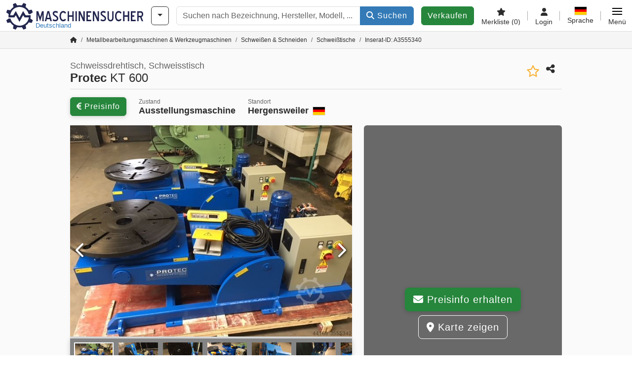

--- FILE ---
content_type: text/html; charset=UTF-8
request_url: https://www.maschinensucher.de/protec-kt+600/i-3555340
body_size: 60590
content:

    <!DOCTYPE html>
    <html lang="de-DE">
    <head>
        <title>▷ Schweissdrehtisch, Schweisstisch Protec KT 600 Ausstellungsmaschine kaufen</title><meta property="og:image" content="https://cdn.machineseeker.com/data/listing/img/hdv/ms/27/96/3555340-01.jpg?v=1691863683">
<meta name="title" content="▷ Schweissdrehtisch, Schweisstisch Protec KT 600 Ausstellungsmaschine kaufen">
<meta name="description" content="Schweissdrehtisch, Schweisstisch Protec KT 600 Ausstellungsmaschine kaufen bei Maschinensucher.de. Jetzt neue &amp; gebrauchte Maschine finden.">
<meta name="robots" content="noindex, follow">
<meta charset="utf-8">
<meta http-equiv="X-UA-Compatible" content="IE=edge">
<meta name="viewport" content="width=device-width, initial-scale=1">
<link href="https://cdn.machineseeker.com/ms_favicon.ico?v=1739437402" rel="icon">
<link href="https://cdn.machineseeker.com/img/frontend/touch-icon-iphone_b_ms.png?v=1739437402" rel="apple-touch-icon">
<link href="https://cdn.machineseeker.com/img/frontend/touch-icon-iphone_b_ms.png?v=1739437402" rel="shortcut icon" sizes="180x180">
<link href="https://cdn.machineseeker.com/css/maschinensucher.min.css?v=1768220138" rel="stylesheet">
<link href="https://cdn.machineseeker.com/css/frontend/auction/msg-auctions.css?v=1742378552" rel="stylesheet">
<link href="https://cdn.machineseeker.com/assets/1767605695/npm_keen-slider/keen-slider.min.css" rel="stylesheet">
<style>#listingCarousel3555340.keen-slider-uninitialized .keen-slider__slide { min-width: 100%; max-width: 100%; }</style>
<style>#listingCarouselThumbnail3555340.keen-slider-uninitialized .keen-slider__slide { margin-right: 10px; }</style>
<style>#listingCarousel39237530.keen-slider-uninitialized .keen-slider__slide { min-width: 100%; max-width: 100%; }</style>
<style>#listingCarousel203298201.keen-slider-uninitialized .keen-slider__slide { min-width: 100%; max-width: 100%; }</style>
<style>#listingCarousel21133392.keen-slider-uninitialized .keen-slider__slide { min-width: 100%; max-width: 100%; }</style>
<style>#listingCarousel183740363.keen-slider-uninitialized .keen-slider__slide { min-width: 100%; max-width: 100%; }</style>
<style>#listingCarousel67494134.keen-slider-uninitialized .keen-slider__slide { min-width: 100%; max-width: 100%; }</style>
<style>#listingCarousel183740615.keen-slider-uninitialized .keen-slider__slide { min-width: 100%; max-width: 100%; }</style>
<style>#listingCarousel62293816.keen-slider-uninitialized .keen-slider__slide { min-width: 100%; max-width: 100%; }</style>
<style>#listingCarousel194841817.keen-slider-uninitialized .keen-slider__slide { min-width: 100%; max-width: 100%; }</style>
<style>#listingCarousel48293228.keen-slider-uninitialized .keen-slider__slide { min-width: 100%; max-width: 100%; }</style>
<style>#listingCarousel38785879.keen-slider-uninitialized .keen-slider__slide { min-width: 100%; max-width: 100%; }</style>
<style>#listingCarousel792750510.keen-slider-uninitialized .keen-slider__slide { min-width: 100%; max-width: 100%; }</style>
<style>#listingCarousel1567816311.keen-slider-uninitialized .keen-slider__slide { min-width: 100%; max-width: 100%; }</style>
<style>#listingCarousel2056353512.keen-slider-uninitialized .keen-slider__slide { min-width: 100%; max-width: 100%; }</style>
<style>#listingCarousel263320513.keen-slider-uninitialized .keen-slider__slide { min-width: 100%; max-width: 100%; }</style>
<style>#listingCarousel387858814.keen-slider-uninitialized .keen-slider__slide { min-width: 100%; max-width: 100%; }</style>
<script>var brand = "ms";
var googleSitekey = "6LfzG2IcAAAAAAWdxTB46FZEAuoSFPXNqqD_S4GO";
var exitIntent = null;
var overwriteMsgAuctionsDomain = "https:\/\/www.maschinensucher.de";
var auctionsCdnDomain = "https:\/\/cdn.machineseeker.com";
var wpKey = "BBlT2McH67HzKKztQPowgkIIwGCUI-rIJvX1KFXqmjkoFfhcPU2ES8rrvr6oOVcmU6sqhdpXNquE5qzrxPfrAbU";
var wpAskDelay = 5000;
var wpRegisterFollowUpEvent = "LISTING_VISITED";
var wpRegisterFollowUpTarget = 3555340;
var wpCookieReject = false;
var keenSliderListingCarousel3555340 = null;
var keenSliderListingCarouselThumbnail3555340 = null;
var keenSliderListingCarousel39237530 = null;
var keenSliderListingCarousel203298201 = null;
var keenSliderListingCarousel21133392 = null;
var keenSliderListingCarousel183740363 = null;
var keenSliderListingCarousel67494134 = null;
var keenSliderListingCarousel183740615 = null;
var keenSliderListingCarousel62293816 = null;
var keenSliderListingCarousel194841817 = null;
var keenSliderListingCarousel48293228 = null;
var keenSliderListingCarousel38785879 = null;
var keenSliderListingCarousel792750510 = null;
var keenSliderListingCarousel1567816311 = null;
var keenSliderListingCarousel2056353512 = null;
var keenSliderListingCarousel263320513 = null;
var keenSliderListingCarousel387858814 = null;
var googlePlacesClientApiKey = "AIzaSyDgdHuIiaNba4dc2nrcS5k0OzvOEVZkL_o";
var googlePlacesMapId = "8c2e855efb9e39ef";</script>
<script src="https://cdn.machineseeker.com/js/jquery-3.7.1.min.js?v=1739437402" defer></script>
<script src="https://cdn.machineseeker.com/data/js/i18n.b_ms_de_DE.js?v=1768227155" defer></script>
<script src="https://cdn.machineseeker.com/js/popper.min.js?v=1739437402" defer></script>
<script src="https://cdn.machineseeker.com/js/js.cookie.min.js?v=1739437402" defer></script>
<script src="https://cdn.machineseeker.com/js/frontend/stargate/index-control.min.js?v=1739437402" defer></script>
<script src="https://cdn.machineseeker.com/js/frontend/messaging/retargeting/retargeting.min.js?v=1739437402" defer></script>
<script src="https://cdn.machineseeker.com/js/frontend/listing/listingModal.min.js?v=1761638682" defer></script>
<script src="https://cdn.machineseeker.com/js/frontend/webpush.min.js?v=1757485579" defer></script>
<script src="https://cdn.machineseeker.com/js/frontend/customer/listing-management/listing-management.min.js?v=1768300530" defer></script>
<script src="https://cdn.machineseeker.com/js/frontend/booking/upsell.min.js?v=1761740645" defer></script>
<script src="https://cdn.machineseeker.com/js/frontend/widgets/keen-slider-ms.min.js?v=1739437402" defer></script>
<script src="https://cdn.machineseeker.com/js/frontend/main/favorites/favorites.min.js?v=1749040075" defer></script>
<script src="https://cdn.machineseeker.com/js/frontend/ofni/ofni.min.js?v=1739437402" defer></script>
<script src="https://cdn.machineseeker.com/assets/1767605695/vendor_yiisoft_yii2_assets/yii.min.js" defer></script>
<script src="https://cdn.machineseeker.com/assets/1767605695/vendor_yiisoft_yii2_assets/yii.activeForm.min.js" defer></script>
<script src="https://cdn.machineseeker.com/assets/1767605695/vendor_yiisoft_yii2_assets/yii.validation.min.js" defer></script>
<script src="https://cdn.machineseeker.com/assets/1767605695/bower_yii2-pjax/jquery.pjax.min.js" defer></script>
<script src="https://cdn.machineseeker.com/assets/1767605695/bower_bootstrap_dist/js/bootstrap.bundle.min.js" defer></script>
<script src="https://cdn.machineseeker.com/js/frontend/frontend.min.js?v=1768826656" defer></script>
<script src="https://cdn.machineseeker.com/js/frontend/auction/msg-auctions.js?v=1768220139" defer></script>
<script src="https://cdn.machineseeker.com/js/frontend/listing/listing.min.js?v=1768826656" defer></script>
<script src="https://cdn.machineseeker.com/js/frontend/notification/track.min.js?v=1739437402" defer></script>
<script src="https://cdn.machineseeker.com/js/jquery.placeholder.min.js?v=1739437402" defer></script>
<script src="https://www.youtube.com/iframe_api" defer></script>
<script src="https://cdn.machineseeker.com/js/frontend/main/youtube/youtube_iframe_api.min.js?v=1760002191" defer></script>
<script src="https://cdn.machineseeker.com/js/frontend/inquiry/inquiry.min.js?v=1756890194" defer></script>
<script src="https://cdn.machineseeker.com/assets/1767605695/npm_keen-slider/keen-slider.min.js" defer></script>
<script>document.addEventListener('DOMContentLoaded', function() { $(function () { window['dataLayer'] = {
                    'push': () => {
                    }
                };

                $("body,html").bind("touchstart touchmove scroll mousedown DOMMouseScroll mousewheel keyup click", function(){
                    frontend.google.recaptcha.loadScript();
                });  
   /* global dataLayer */
     dataLayer.push({
        'event': 'datalistingpage',
        'maincategory': '2_Metallbearbeitungsmaschinen & Werkzeugmaschinen',
        'listingtype': 'Kleinanzeige'
    });
    dataLayer.push({
        'event': 'remarketing_ids',
        'items': [{
            'id': '3555340',
            'google_business_vertical': 'custom'
        }]
    });
keenSliderListingCarousel3555340 = new KeenSlider("#listingCarousel3555340", {"breakpoints":[],"slides":{"perView":1},"loop":false,"slideChanged":function (slider) {SliderAddons.slideChangedHandler(slider);listing.slideChanged(slider);},"dragStarted":SliderAddons.dragStartedHandler,"created":SliderAddons.createdHandler,"animationEnded":SliderAddons.animationEndedHandler,"updated":SliderAddons.updatedHandler});
keenSliderListingCarouselThumbnail3555340 = new KeenSlider("#listingCarouselThumbnail3555340", {"breakpoints":[],"slides":{"perView":"auto","spacing":10},"rubberband":false,"dragStarted":SliderAddons.dragStartedHandler,"created":SliderAddons.createdHandler,"animationEnded":SliderAddons.animationEndedHandler,"slideChanged":function (slider) {SliderAddons.slideChangedHandler(slider);},"updated":SliderAddons.updatedHandler}, [SliderAddons.ThumbnailPlugin(keenSliderListingCarousel3555340)]);
jQuery('#listing-inquiry-form-cE5V').yiiActiveForm([{"id":"listing-inquiry-form-ce5v-message","name":"message","container":".field-listing-inquiry-form-ce5v-message","input":"#listing-inquiry-form-ce5v-message","error":".invalid-feedback","enableAjaxValidation":true},{"id":"listing-inquiry-form-ce5v-messagehash","name":"messageHash","container":".field-listing-inquiry-form-ce5v-messagehash","input":"#listing-inquiry-form-ce5v-messagehash","error":".invalid-feedback","enableAjaxValidation":true},{"id":"listing-inquiry-form-ce5v-name","name":"name","container":".field-listing-inquiry-form-ce5v-name","input":"#listing-inquiry-form-ce5v-name","error":".invalid-feedback","enableAjaxValidation":true},{"id":"listing-inquiry-form-ce5v-email","name":"email","container":".field-listing-inquiry-form-ce5v-email","input":"#listing-inquiry-form-ce5v-email","error":".invalid-feedback","enableAjaxValidation":true},{"id":"listing-inquiry-form-ce5v-phonenumber","name":"phoneNumber","container":".field-listing-inquiry-form-ce5v-phonenumber","input":"#listing-inquiry-form-ce5v-phonenumber","error":".invalid-feedback","enableAjaxValidation":true},{"id":"listing-inquiry-form-ce5v-company","name":"company","container":".field-listing-inquiry-form-ce5v-company","input":"#listing-inquiry-form-ce5v-company","error":".invalid-feedback","enableAjaxValidation":true},{"id":"listing-inquiry-form-ce5v-location","name":"location","container":".field-listing-inquiry-form-ce5v-location","input":"#listing-inquiry-form-ce5v-location","error":".invalid-feedback","enableAjaxValidation":true},{"id":"listing-inquiry-form-ce5v-location","name":"location","container":".field-listing-inquiry-form-ce5v-location","input":"#listing-inquiry-form-ce5v-location","error":".invalid-feedback","enableAjaxValidation":true},{"id":"listing-inquiry-form-ce5v-isdealer","name":"isDealer","container":".field-listing-inquiry-form-ce5v-isdealer","input":"#listing-inquiry-form-ce5v-isdealer","error":".invalid-feedback","enableAjaxValidation":true},{"id":"listing-inquiry-form-ce5v-iscategoryinquiry","name":"isCategoryInquiry","container":".field-listing-inquiry-form-ce5v-iscategoryinquiry","input":"#listing-inquiry-form-ce5v-iscategoryinquiry","error":".invalid-feedback","enableAjaxValidation":true},{"id":"listing-inquiry-form-ce5v-categoryinquirytext","name":"categoryInquiryText","container":".field-listing-inquiry-form-ce5v-categoryinquirytext","input":"#listing-inquiry-form-ce5v-categoryinquirytext","error":".invalid-feedback","enableAjaxValidation":true},{"id":"listing-inquiry-form-ce5v-country","name":"country","container":".field-listing-inquiry-form-ce5v-country","input":"#listing-inquiry-form-ce5v-country","error":".invalid-feedback","enableAjaxValidation":true},{"id":"listing-inquiry-form-ce5v-listingid","name":"listingId","container":".field-listing-inquiry-form-ce5v-listingid","input":"#listing-inquiry-form-ce5v-listingid","error":".invalid-feedback","enableAjaxValidation":true},{"id":"listing-inquiry-form-ce5v-edittoken","name":"editToken","container":".field-listing-inquiry-form-ce5v-edittoken","input":"#listing-inquiry-form-ce5v-edittoken","error":".invalid-feedback","enableAjaxValidation":true},{"id":"listing-inquiry-form-ce5v-messagetype","name":"messageType","container":".field-listing-inquiry-form-ce5v-messagetype","input":"#listing-inquiry-form-ce5v-messagetype","error":".invalid-feedback","enableAjaxValidation":true},{"id":"listing-inquiry-form-ce5v-eventsource","name":"eventSource","container":".field-listing-inquiry-form-ce5v-eventsource","input":"#listing-inquiry-form-ce5v-eventsource","error":".invalid-feedback","enableAjaxValidation":true},{"id":"listing-inquiry-form-ce5v-eventcontext","name":"eventContext","container":".field-listing-inquiry-form-ce5v-eventcontext","input":"#listing-inquiry-form-ce5v-eventcontext","error":".invalid-feedback","enableAjaxValidation":true},{"id":"listing-inquiry-form-ce5v-redirect","name":"redirect","container":".field-listing-inquiry-form-ce5v-redirect","input":"#listing-inquiry-form-ce5v-redirect","error":".invalid-feedback","enableAjaxValidation":true},{"id":"listing-inquiry-form-ce5v-submitmode","name":"submitMode","container":".field-listing-inquiry-form-ce5v-submitmode","input":"#listing-inquiry-form-ce5v-submitmode","error":".invalid-feedback","enableAjaxValidation":true}], {"errorSummary":".alert.alert-danger","errorCssClass":"is-invalid","successCssClass":"is-valid","validationStateOn":"input","validationUrl":"\/inquiry\/listing-inquiry\/validate"});
$("#listing-inquiry-form-cE5V").on("beforeSubmit",function (event) {
        if(!$(this).hasClass("has-token")){
       event.preventDefault();
       let button = $(this).find("button[type=\"submit\"]");
       let form = $(this);
       let hiddenfield = "<input id=\"recaptcha-listing-inquiry-form-cE5V\" type=\"hidden\" name=\"recaptcha\" val=\"0\">";
       let id = $(hiddenfield).attr("id");
       grecaptcha.enterprise.ready(function () {
        grecaptcha.enterprise.execute("6LfzG2IcAAAAAAWdxTB46FZEAuoSFPXNqqD_S4GO", {action: "listing_inquiry"}).then(function (token) {
            if(form.find("#"+id).length == 0) {
                form.append(hiddenfield);
            }
            $("#" + id).val(token);
            form.addClass("has-token");
            form.submit();
        });
    });
 return false;
  }
 
  });
jQuery('#listing-inquiry-form-cE5V-revoke').yiiActiveForm([], {"errorSummary":".alert.alert-danger","errorCssClass":"is-invalid","successCssClass":"is-valid","validationStateOn":"input"});
$("#listing-inquiry-form-cE5V-revoke").on("beforeSubmit",function (event) {
        if(!$(this).hasClass("has-token")){
       event.preventDefault();
       let button = $(this).find("button[type=\"submit\"]");
       let form = $(this);
       let hiddenfield = "<input id=\"recaptcha-listing-inquiry-form-cE5V-revoke\" type=\"hidden\" name=\"recaptcha\" val=\"0\">";
       let id = $(hiddenfield).attr("id");
       grecaptcha.enterprise.ready(function () {
        grecaptcha.enterprise.execute("6LfzG2IcAAAAAAWdxTB46FZEAuoSFPXNqqD_S4GO", {action: "listing_inquiry"}).then(function (token) {
            if(form.find("#"+id).length == 0) {
                form.append(hiddenfield);
            }
            $("#" + id).val(token);
            form.addClass("has-token");
            form.submit();
        });
    });
 return false;
  }
 
  });
jQuery('#Pdfform').yiiActiveForm([], {"errorSummary":".alert.alert-danger","errorCssClass":"is-invalid","successCssClass":"is-valid","validationStateOn":"input"});
keenSliderListingCarousel39237530 = new KeenSlider("#listingCarousel39237530", {"breakpoints":[],"slides":{"perView":1},"loop":false,"slideChanged":function (slider) {SliderAddons.slideChangedHandler(slider);listing.slideChanged(slider);},"dragStarted":SliderAddons.dragStartedHandler,"created":SliderAddons.createdHandler,"animationEnded":SliderAddons.animationEndedHandler,"updated":SliderAddons.updatedHandler});
keenSliderListingCarousel203298201 = new KeenSlider("#listingCarousel203298201", {"breakpoints":[],"slides":{"perView":1},"loop":false,"slideChanged":function (slider) {SliderAddons.slideChangedHandler(slider);listing.slideChanged(slider);},"dragStarted":SliderAddons.dragStartedHandler,"created":SliderAddons.createdHandler,"animationEnded":SliderAddons.animationEndedHandler,"updated":SliderAddons.updatedHandler});
keenSliderListingCarousel21133392 = new KeenSlider("#listingCarousel21133392", {"breakpoints":[],"slides":{"perView":1},"loop":false,"slideChanged":function (slider) {SliderAddons.slideChangedHandler(slider);listing.slideChanged(slider);},"dragStarted":SliderAddons.dragStartedHandler,"created":SliderAddons.createdHandler,"animationEnded":SliderAddons.animationEndedHandler,"updated":SliderAddons.updatedHandler});
keenSliderListingCarousel183740363 = new KeenSlider("#listingCarousel183740363", {"breakpoints":[],"slides":{"perView":1},"loop":false,"slideChanged":function (slider) {SliderAddons.slideChangedHandler(slider);listing.slideChanged(slider);},"dragStarted":SliderAddons.dragStartedHandler,"created":SliderAddons.createdHandler,"animationEnded":SliderAddons.animationEndedHandler,"updated":SliderAddons.updatedHandler});
keenSliderListingCarousel67494134 = new KeenSlider("#listingCarousel67494134", {"breakpoints":[],"slides":{"perView":1},"loop":false,"slideChanged":function (slider) {SliderAddons.slideChangedHandler(slider);listing.slideChanged(slider);},"dragStarted":SliderAddons.dragStartedHandler,"created":SliderAddons.createdHandler,"animationEnded":SliderAddons.animationEndedHandler,"updated":SliderAddons.updatedHandler});
keenSliderListingCarousel183740615 = new KeenSlider("#listingCarousel183740615", {"breakpoints":[],"slides":{"perView":1},"loop":false,"slideChanged":function (slider) {SliderAddons.slideChangedHandler(slider);listing.slideChanged(slider);},"dragStarted":SliderAddons.dragStartedHandler,"created":SliderAddons.createdHandler,"animationEnded":SliderAddons.animationEndedHandler,"updated":SliderAddons.updatedHandler});
keenSliderListingCarousel62293816 = new KeenSlider("#listingCarousel62293816", {"breakpoints":[],"slides":{"perView":1},"loop":false,"slideChanged":function (slider) {SliderAddons.slideChangedHandler(slider);listing.slideChanged(slider);},"dragStarted":SliderAddons.dragStartedHandler,"created":SliderAddons.createdHandler,"animationEnded":SliderAddons.animationEndedHandler,"updated":SliderAddons.updatedHandler});
keenSliderListingCarousel194841817 = new KeenSlider("#listingCarousel194841817", {"breakpoints":[],"slides":{"perView":1},"loop":false,"slideChanged":function (slider) {SliderAddons.slideChangedHandler(slider);listing.slideChanged(slider);},"dragStarted":SliderAddons.dragStartedHandler,"created":SliderAddons.createdHandler,"animationEnded":SliderAddons.animationEndedHandler,"updated":SliderAddons.updatedHandler});
keenSliderListingCarousel48293228 = new KeenSlider("#listingCarousel48293228", {"breakpoints":[],"slides":{"perView":1},"loop":false,"slideChanged":function (slider) {SliderAddons.slideChangedHandler(slider);listing.slideChanged(slider);},"dragStarted":SliderAddons.dragStartedHandler,"created":SliderAddons.createdHandler,"animationEnded":SliderAddons.animationEndedHandler,"updated":SliderAddons.updatedHandler});
keenSliderListingCarousel38785879 = new KeenSlider("#listingCarousel38785879", {"breakpoints":[],"slides":{"perView":1},"loop":false,"slideChanged":function (slider) {SliderAddons.slideChangedHandler(slider);listing.slideChanged(slider);},"dragStarted":SliderAddons.dragStartedHandler,"created":SliderAddons.createdHandler,"animationEnded":SliderAddons.animationEndedHandler,"updated":SliderAddons.updatedHandler});
keenSliderListingCarousel792750510 = new KeenSlider("#listingCarousel792750510", {"breakpoints":[],"slides":{"perView":1},"loop":false,"slideChanged":function (slider) {SliderAddons.slideChangedHandler(slider);listing.slideChanged(slider);},"dragStarted":SliderAddons.dragStartedHandler,"created":SliderAddons.createdHandler,"animationEnded":SliderAddons.animationEndedHandler,"updated":SliderAddons.updatedHandler});
keenSliderListingCarousel1567816311 = new KeenSlider("#listingCarousel1567816311", {"breakpoints":[],"slides":{"perView":1},"loop":false,"slideChanged":function (slider) {SliderAddons.slideChangedHandler(slider);listing.slideChanged(slider);},"dragStarted":SliderAddons.dragStartedHandler,"created":SliderAddons.createdHandler,"animationEnded":SliderAddons.animationEndedHandler,"updated":SliderAddons.updatedHandler});
keenSliderListingCarousel2056353512 = new KeenSlider("#listingCarousel2056353512", {"breakpoints":[],"slides":{"perView":1},"loop":false,"slideChanged":function (slider) {SliderAddons.slideChangedHandler(slider);listing.slideChanged(slider);},"dragStarted":SliderAddons.dragStartedHandler,"created":SliderAddons.createdHandler,"animationEnded":SliderAddons.animationEndedHandler,"updated":SliderAddons.updatedHandler});
keenSliderListingCarousel263320513 = new KeenSlider("#listingCarousel263320513", {"breakpoints":[],"slides":{"perView":1},"loop":false,"slideChanged":function (slider) {SliderAddons.slideChangedHandler(slider);listing.slideChanged(slider);},"dragStarted":SliderAddons.dragStartedHandler,"created":SliderAddons.createdHandler,"animationEnded":SliderAddons.animationEndedHandler,"updated":SliderAddons.updatedHandler});
keenSliderListingCarousel387858814 = new KeenSlider("#listingCarousel387858814", {"breakpoints":[],"slides":{"perView":1},"loop":false,"slideChanged":function (slider) {SliderAddons.slideChangedHandler(slider);listing.slideChanged(slider);},"dragStarted":SliderAddons.dragStartedHandler,"created":SliderAddons.createdHandler,"animationEnded":SliderAddons.animationEndedHandler,"updated":SliderAddons.updatedHandler});
$(document).on('beforeValidate', '[data-form="watchlist"]', frontend.util.disableSubmitButton)
$(document).on('afterValidate', '[data-form="watchlist"]', frontend.util.activateSubmitButton)
$(document).on('beforeSubmit', '[data-form="watchlist"]', frontend.util.disableSubmitButton)
$(document).on('afterSubmit', '[data-form="watchlist"]', frontend.util.activateSubmitButton)
jQuery(document).pjax("#watchlist-pjax a", {"push":false,"replace":false,"timeout":1000,"scrollTo":false,"container":"#watchlist-pjax"});
jQuery(document).off("submit", "#watchlist-pjax form[data-pjax]").on("submit", "#watchlist-pjax form[data-pjax]", function (event) {jQuery.pjax.submit(event, {"push":false,"replace":false,"timeout":1000,"scrollTo":false,"container":"#watchlist-pjax"});});
jQuery('#AdReportForm').yiiActiveForm([{"id":"listingreportmodel-name","name":"name","container":".field-listingreportmodel-name","input":"#listingreportmodel-name","error":".invalid-feedback","validate":function (attribute, value, messages, deferred, $form) {yii.validation.required(value, messages, {"message":"Name darf nicht leer sein."});}},{"id":"listingreportmodel-email","name":"email","container":".field-listingreportmodel-email","input":"#listingreportmodel-email","error":".invalid-feedback","validate":function (attribute, value, messages, deferred, $form) {yii.validation.required(value, messages, {"message":"E-Mail darf nicht leer sein."});yii.validation.email(value, messages, {"pattern":/^[a-zA-Z0-9!#$%&'*+\/=?^_`{|}~-]+(?:\.[a-zA-Z0-9!#$%&'*+\/=?^_`{|}~-]+)*@(?:[a-zA-Z0-9](?:[a-zA-Z0-9-]*[a-zA-Z0-9])?\.)+[a-zA-Z0-9](?:[a-zA-Z0-9-]*[a-zA-Z0-9])?$/,"fullPattern":/^[^@]*<[a-zA-Z0-9!#$%&'*+\/=?^_`{|}~-]+(?:\.[a-zA-Z0-9!#$%&'*+\/=?^_`{|}~-]+)*@(?:[a-zA-Z0-9](?:[a-zA-Z0-9-]*[a-zA-Z0-9])?\.)+[a-zA-Z0-9](?:[a-zA-Z0-9-]*[a-zA-Z0-9])?>$/,"allowName":false,"message":"E-Mail ist keine gültige E-Mail-Adresse.","enableIDN":false,"skipOnEmpty":1});}},{"id":"listingreportmodel-reason","name":"reason","container":".field-listingreportmodel-reason","input":"#listingreportmodel-reason","error":".invalid-feedback","validate":function (attribute, value, messages, deferred, $form) {yii.validation.required(value, messages, {"message":"Grund darf nicht leer sein."});}},{"id":"listingreportmodel-otherreason","name":"otherReason","container":".field-listingreportmodel-otherreason","input":"#listingreportmodel-otherreason","error":".invalid-feedback","validate":function (attribute, value, messages, deferred, $form) {yii.validation.string(value, messages, {"message":"Sonstiger Grund muss eine Zeichenkette sein.","max":2000,"tooLong":"Sonstiger Grund darf maximal 2.000 Zeichen enthalten.","skipOnEmpty":1});}}], {"errorSummary":".alert.alert-danger","errorCssClass":"is-invalid","successCssClass":"is-valid","validationStateOn":"input"});
$("#AdReportForm").on("beforeSubmit",function (event) {
        if(!$(this).hasClass("has-token")){
       event.preventDefault();
       let button = $(this).find("button[type=\"submit\"]");
       let form = $(this);
       let hiddenfield = "<input id=\"recaptcha-AdReportForm\" type=\"hidden\" name=\"recaptcha\" val=\"0\">";
       let id = $(hiddenfield).attr("id");
       grecaptcha.enterprise.ready(function () {
        grecaptcha.enterprise.execute("6LfzG2IcAAAAAAWdxTB46FZEAuoSFPXNqqD_S4GO", {action: "listing_accusation"}).then(function (token) {
            if(form.find("#"+id).length == 0) {
                form.append(hiddenfield);
            }
            $("#" + id).val(token);
            form.addClass("has-token");
            form.submit();
        });
    });
 return false;
  }
 
  });
jQuery(document).pjax("#report-pjax a", {"push":false,"replace":false,"timeout":1000,"scrollTo":false,"container":"#report-pjax"});
jQuery(document).off("submit", "#report-pjax form[data-pjax]").on("submit", "#report-pjax form[data-pjax]", function (event) {jQuery.pjax.submit(event, {"push":false,"replace":false,"timeout":1000,"scrollTo":false,"container":"#report-pjax"});});
jQuery('#adRecommendForm').yiiActiveForm([{"id":"listingrecommendmodel-name","name":"name","container":".field-listingrecommendmodel-name","input":"#listingrecommendmodel-name","error":".invalid-feedback","validate":function (attribute, value, messages, deferred, $form) {yii.validation.required(value, messages, {"message":"Eigener Name darf nicht leer sein."});}},{"id":"listingrecommendmodel-emailsender","name":"emailSender","container":".field-listingrecommendmodel-emailsender","input":"#listingrecommendmodel-emailsender","error":".invalid-feedback","validate":function (attribute, value, messages, deferred, $form) {yii.validation.required(value, messages, {"message":"Eigene E-Mail-Adresse darf nicht leer sein."});yii.validation.email(value, messages, {"pattern":/^[a-zA-Z0-9!#$%&'*+\/=?^_`{|}~-]+(?:\.[a-zA-Z0-9!#$%&'*+\/=?^_`{|}~-]+)*@(?:[a-zA-Z0-9](?:[a-zA-Z0-9-]*[a-zA-Z0-9])?\.)+[a-zA-Z0-9](?:[a-zA-Z0-9-]*[a-zA-Z0-9])?$/,"fullPattern":/^[^@]*<[a-zA-Z0-9!#$%&'*+\/=?^_`{|}~-]+(?:\.[a-zA-Z0-9!#$%&'*+\/=?^_`{|}~-]+)*@(?:[a-zA-Z0-9](?:[a-zA-Z0-9-]*[a-zA-Z0-9])?\.)+[a-zA-Z0-9](?:[a-zA-Z0-9-]*[a-zA-Z0-9])?>$/,"allowName":false,"message":"Eigene E-Mail-Adresse ist keine gültige E-Mail-Adresse.","enableIDN":false,"skipOnEmpty":1});yii.validation.string(value, messages, {"message":"Eigene E-Mail-Adresse muss eine Zeichenkette sein.","max":255,"tooLong":"Eigene E-Mail-Adresse darf maximal 255 Zeichen enthalten.","skipOnEmpty":1});}},{"id":"listingrecommendmodel-emailreceiver","name":"emailReceiver","container":".field-listingrecommendmodel-emailreceiver","input":"#listingrecommendmodel-emailreceiver","error":".invalid-feedback","validate":function (attribute, value, messages, deferred, $form) {yii.validation.required(value, messages, {"message":"E-Mail-Adresse des Empfängers darf nicht leer sein."});yii.validation.email(value, messages, {"pattern":/^[a-zA-Z0-9!#$%&'*+\/=?^_`{|}~-]+(?:\.[a-zA-Z0-9!#$%&'*+\/=?^_`{|}~-]+)*@(?:[a-zA-Z0-9](?:[a-zA-Z0-9-]*[a-zA-Z0-9])?\.)+[a-zA-Z0-9](?:[a-zA-Z0-9-]*[a-zA-Z0-9])?$/,"fullPattern":/^[^@]*<[a-zA-Z0-9!#$%&'*+\/=?^_`{|}~-]+(?:\.[a-zA-Z0-9!#$%&'*+\/=?^_`{|}~-]+)*@(?:[a-zA-Z0-9](?:[a-zA-Z0-9-]*[a-zA-Z0-9])?\.)+[a-zA-Z0-9](?:[a-zA-Z0-9-]*[a-zA-Z0-9])?>$/,"allowName":false,"message":"E-Mail-Adresse des Empfängers ist keine gültige E-Mail-Adresse.","enableIDN":false,"skipOnEmpty":1});yii.validation.string(value, messages, {"message":"E-Mail-Adresse des Empfängers muss eine Zeichenkette sein.","max":255,"tooLong":"E-Mail-Adresse des Empfängers darf maximal 255 Zeichen enthalten.","skipOnEmpty":1});}},{"id":"listingrecommendmodel-message","name":"message","container":".field-listingrecommendmodel-message","input":"#listingrecommendmodel-message","error":".invalid-feedback","validate":function (attribute, value, messages, deferred, $form) {yii.validation.string(value, messages, {"message":"Ihre Nachricht an den Empfänger muss eine Zeichenkette sein.","max":2000,"tooLong":"Ihre Nachricht an den Empfänger darf maximal 2.000 Zeichen enthalten.","skipOnEmpty":1});}}], {"errorSummary":".alert.alert-danger","errorCssClass":"is-invalid","successCssClass":"is-valid","validationStateOn":"input"});
$("#adRecommendForm").on("beforeSubmit",function (event) {
        if(!$(this).hasClass("has-token")){
       event.preventDefault();
       let button = $(this).find("button[type=\"submit\"]");
       let form = $(this);
       let hiddenfield = "<input id=\"recaptcha-adRecommendForm\" type=\"hidden\" name=\"recaptcha\" val=\"0\">";
       let id = $(hiddenfield).attr("id");
       grecaptcha.enterprise.ready(function () {
        grecaptcha.enterprise.execute("6LfzG2IcAAAAAAWdxTB46FZEAuoSFPXNqqD_S4GO", {action: "listing_recommendation"}).then(function (token) {
            if(form.find("#"+id).length == 0) {
                form.append(hiddenfield);
            }
            $("#" + id).val(token);
            form.addClass("has-token");
            form.submit();
        });
    });
 return false;
  }
 
  });
jQuery(document).pjax("#recommend-pjax a", {"push":false,"replace":false,"timeout":1000,"scrollTo":false,"container":"#recommend-pjax"});
jQuery(document).off("submit", "#recommend-pjax form[data-pjax]").on("submit", "#recommend-pjax form[data-pjax]", function (event) {jQuery.pjax.submit(event, {"push":false,"replace":false,"timeout":1000,"scrollTo":false,"container":"#recommend-pjax"});});
header.instantSearch.placeholder = "Suchen nach Bezeichnung, Hersteller, Modell, ..."
header.instantSearch.enabled = true }); });</script><noscript><iframe sandbox="allow-same-origin" src="https://www.googletagmanager.com/ns.html?id=GTM-56KKDTG"
                height="0" width="0" style="display:none;visibility:hidden"></iframe></noscript><meta name="csrf-param" content="_csrf"><meta name="csrf-token" content="6kOUfqlXeZ_MGouD-Xc5qGMLpx5NHV78W2N8cV063FyeGrk_5SY15bhizci7Q0r8IEXlKWByC5A3EzcAKlCPZQ==">    </head>

    <body >
    <header><section id="header"
             class="container-fluid "><section id="header-logo"><a href="/"><img id="logo-img"
             src="https://cdn.machineseeker.com/img/frontend/main/logo/ms_logo_de.svg?v=1739437402" class="img-fluid  d-block" width="200" height="55"
             alt="Maschinensucher"/><img class="img-fluid d-none" width="48" height="48"
             loading="lazy" src="https://cdn.machineseeker.com/img/frontend/main/logo/icon_b_ms.svg?v=1739437402"
             alt="Maschinensucher"/><div id="logo-subtitle"
                 class="d-none d-md-block mt-1 text-primary ms">
                                    Deutschland                            </div></a></section><section id="header-searchbar" class="d-flex align-items-center gap-r-15 gap-last-0"><div id="category-dropdown" class="d-none d-md-block"><button type="button" onclick="header.categoryDropdown.toggle()"
                class="btn btn-nowrap btn-outline-gray-45 dropdown-toggle"
                aria-label="Kategorien"
                aria-labelledby="category-dropdown-label"><span class="d-xl-none d-xxl-inline-block" id="category-dropdown-label">
               Kategorien           </span></button></div><form id="search-form" action="/main/search/index"
      onsubmit=""
      class="w-100"
      method="get"><div class="input-group"><input type="text"
               id="search-input"
               class="form-control"
               placeholder="Suchen nach Bezeichnung, Hersteller, Modell, ..."
               value=""
               name="search-word"
                            oninput="header.instantSearch.checkInput();"
                onfocus="header.searchHistory.activate()"
                           autocomplete="off"><div class="search-history-box z-index-popover shadow-lg position-absolute w-100"><ul class="list-group list-group-flush"></ul></div><button id="search-reset" class="btn btn-light border text-muted d-none" type="button"
                aria-label="Löschen"
                onclick="header.instantSearch.deleteSearchWord()"><i class="fa-solid fa-xmark"></i></button><button id="search-submit" class="btn btn-primary" type="submit"><i class="fa-solid fa-magnifying-glass"></i>
            Suchen        </button></div><div id="instant-search-wrapper" data-before-left="15"
             class="position-absolute px-3 shadow bg-white w-100 mt-xxl-3 z-index-popover border-top "><span class="caret d-none d-lg-block"></span><nav class="navbar navbar-expand-sm px-0 sticky-top d-lg-none "><ul id="scrollspy-nav" class="navbar-nav flex-no-break flex-row gap-r-15 overflow-scroll-xs"><li id="machine-type-nav-item" class="nav-item "><span class="nav-link active text-dark" style="cursor: pointer;"
                              onclick="header.instantSearch.scrollTo(this, header.instantSearch.bulletPoints.listingTitle)">
                            Bezeichnung                        </span></li><li id="manufacturer-nav-item" class="nav-item"><span class="nav-link text-dark" style="cursor: pointer;"
                              onclick="header.instantSearch.scrollTo(this, header.instantSearch.bulletPoints.manufacturer)">
                            Hersteller                        </span></li><li id="category-nav-item" class="nav-item"><span class="nav-link text-dark" style="cursor: pointer;"
                              onclick="header.instantSearch.scrollTo(this, header.instantSearch.bulletPoints.category)">
                            Kategorie                        </span></li><li id="product-nav-item" class="nav-item"><span class="nav-link text-dark" style="cursor: pointer;"
                              onclick="header.instantSearch.scrollTo(this, header.instantSearch.bulletPoints.product)">
                            Produkt                        </span></li></ul></nav><div id="instant-search-box" class="row text-start py-3 shadow-sm"><div class="col-12 col-lg d-none instant-search-column" id="machine-type-column"><p class="text-dark m-0 fw-bold">
                        Bezeichnung                    </p><div id="listingTitle-isl" class="instant-search-list"></div></div><div class="col-12 col-lg d-none instant-search-column" id="manufacturer-column"><p class="text-dark m-0 fw-bold">
                        Hersteller                    </p><div id="manufacturer-isl" class="instant-search-list"></div></div><div class="col-12 col-lg d-none instant-search-column" id="category-column"><p class="text-dark m-0 fw-bold">
                        Kategorie                    </p><div id="category-isl" class="instant-search-list"></div></div><div class="col-12 col-lg d-none instant-search-column" id="product-column"><p class="text-dark m-0 fw-bold">
                        Produkte                    </p><div id="product-isl" class="instant-search-list"></div></div></div></div></form></section><section id="header-cta"><a href="/tariffs/"
           class="sell-now btn btn-cta"
           data-bs-container="body"
           data-bs-animation="false"
           data-bs-trigger="manual"
           data-bs-template='<div class="popover popover-sell-now mw-rem-24 mw-xxs-rem-12 text-center mw-100" role="tooltip"><div class="arrow"></div><div class="popover-body"></div><h4 class="popover-header"></h4></div>'
           data-bs-html="true"
           data-bs-toggle="popover"
           data-bs-placement="bottom"
           title="Noch gültig bis 31.01."
           data-bs-content=""><span class="d-none d-xxl-inline">
                                    Maschine verkaufen                            </span><span class="d-xxl-none ">
            Verkaufen            </span></a></section><section id="header-navigation" class="d-flex gap-l-10 gap-lg-l-30 gap-first-0 gap-last-0 justify-content-end"><a href="/main/favorites"
       class="d-none d-md-flex flex-column bar-right align-items-center justify-content-center justify-content-lg-end gap-b-5 gap-last-0 text-dark line-height-1"
       aria-label="Merkliste"><i class="fa-solid fa-star"></i><small class="d-none d-lg-block text-truncate">
            Merkliste            <span id="favorite-count">
                (0)
            </span></small></a><a href="/account/security/login"
       class="d-none d-lg-flex flex-column align-items-center justify-content-center bar-right justify-content-lg-end gap-b-5 gap-last-0 line-height-1 text-dark"><i class="fa-solid fa-user"></i><small class="d-none d-lg-block">
            Login        </small></a><button id="language-select" class="bar-right border-0 text-dark btn btn-transparent btn-normal-spacing p-0"
            onclick="header.languageSelector.toggle('listing/display/index?id=3555340')"
            aria-label="Sprache"><span class="language-selector p-0 pb-1"><img src="https://cdn.machineseeker.com/img/frontend/main/flags/blank24.png?v=1739437402"
                 class="flag24 flag24-de" width="24" height="16"
                 alt="de_DE"><span class="languageselect-flaglist shadow-lg bg-white h-auto position-absolute z-index-popover"
                  data-route="listing/display/index?id=3555340"><span class="caret"></span><span id="language-select-wrapper" class="d-flex flex-wrap p-2 gap-l-5 gap-r-5 gap-b-5"></span></span></span><small class="d-none d-lg-block">
            Sprache        </small></button><div
        class="d-flex align-items-center text-dark flex-column gap-b-5 gap-last-0 line-height-1 justify-content-center justify-content-lg-end"
        role="button"
        aria-label="Menü"
        onclick="header.menu.toggle()"><span id="nav-burger"><span></span><span></span><span></span><span></span></span><small class="d-none d-lg-block">
        Menü    </small></div><nav class="ms-navigation"><span class="caret d-none d-lg-block"></span><div class="ms-menu-level-1"><p class="h4 px-3 d-none d-lg-block pt-3 pb-2">
            Menü        </p><ul><li><span style="position: relative;"><i class="fa-solid fa-magnifying-glass me-2"></i>Suchen<div class="position-absolute top-0 bottom-0 start-0 d-flex align-items-center justify-content-end" style="right: 0.75rem;" onclick="header.menu.toggleSubmenu(this);event.preventDefault();"><i class="fa-solid fa-chevron-down"></i></div></span><ul class="ms-menu ms-menu-level-2"><li><a href="/1/ci-1">Kleinanzeigen</a></li><li><a href="/auctions/">Auktionen</a></li><li><a href="/main/search/index">Detailsuche</a></li><li><a href="/Haendler">Händler</a></li><li><a id="advertise-button" onclick="frontend.inquiry.categoryInquiry.openModal()">Gesuch senden</a></li></ul></li><li><span style="position: relative;"><i class="fa-solid fa-tags me-2"></i>Anbieten<div class="position-absolute top-0 bottom-0 start-0 d-flex align-items-center justify-content-end" style="right: 0.75rem;" onclick="header.menu.toggleSubmenu(this);event.preventDefault();"><i class="fa-solid fa-chevron-down"></i></div></span><ul class="ms-menu ms-menu-level-2"><li><a href="/tariffs/">Maschinen inserieren</a></li><li><a href="https://service.maschinensucher.de/auktionen-angebot/">Auktionen veröffentlichen</a></li><li><a href="/tariffs/">Preise & Tarife</a></li><li><a href="https://service.maschinensucher.de/kaufinteressenten-erreichen/">Werben auf Maschinensucher</a></li></ul></li><li><a href="/main/favorites/index"><i class="fa-solid fa-star me-2"></i>Merkliste</a></li><li><a href="/account/security/login"><i class="fa-solid fa-user me-2"></i>Login & Registrierung</a></li></ul></div></nav></section><div id="ms-navigation-overlay"></div></section><section id="category-teaser"></section><div class="container-fluid bg-light-gray border-bottom border-gray p-0"><div class="container-xl"><ol class="breadcrumb d-none d-sm-flex small px-0 m-0 bg-light-gray" itemscope
                itemtype="http://schema.org/BreadcrumbList"><li class="breadcrumb-item"
                        itemprop="itemListElement" itemscope
                        itemtype="http://schema.org/ListItem"><a class="text-dark" itemprop="item" href="/"
                                    aria-label="Startseite"><span itemprop="name"><i itemprop="name" content="Home" class="fa-solid fa-house text-grey-150"></i></span></a><meta itemprop="position" content="1"/><div class="d-none"><div id="popover-links-0"><ul class="list-group list-group-flush"></ul></div></div></li><li class="breadcrumb-item"
                        itemprop="itemListElement" itemscope
                        itemtype="http://schema.org/ListItem"><a class="text-dark" itemprop="item" href="/Werkzeugmaschinen-Metallbearbeitungsmaschinen/ci-2"
                                    aria-label="Home"><span itemprop="name">Metallbearbeitungsmaschinen & Werkzeugmaschinen</span></a><meta itemprop="position" content="2"/><div class="d-none"><div id="popover-links-1"><ul class="list-group list-group-flush"></ul></div></div></li><li class="breadcrumb-item"
                        itemprop="itemListElement" itemscope
                        itemtype="http://schema.org/ListItem"><a class="text-dark" itemprop="item" href="/Schweissen-Schneiden/ci-232"
                                    aria-label="Home"                                   onmouseout="frontend.breadcrumb.popoverLinks.hide(this)"
                                   onmouseenter="frontend.breadcrumb.popoverLinks.show(this,'popover-links-2')"><span itemprop="name">Schweißen & Schneiden</span></a><meta itemprop="position" content="3"/><div class="d-none"><div id="popover-links-2"><ul class="list-group list-group-flush"><li class="list-group-item"><a href="/Blechbearbeitung/ci-209">Blechbearbeitung</a></li><li class="list-group-item"><a href="/Drehmaschinen/ci-43">Drehmaschinen</a></li><li class="list-group-item"><a href="/Schleifmaschinen/ci-231">Schleifmaschinen</a></li><li class="list-group-item"><a href="/Fraesmaschinen/ci-218">Fräsmaschinen</a></li><li class="list-group-item"><a href="/Pressen/ci-229">Pressen für Metall</a></li><li class="list-group-item"><a href="/Bearbeitungszentren-vertikal/ci-211">Bearbeitungszentren (vertikal)</a></li><li class="list-group-item"><a href="/Saegen/ci-230">Sägen für Metall</a></li></ul></div></div></li><li class="breadcrumb-item"
                        itemprop="itemListElement" itemscope
                        itemtype="http://schema.org/ListItem"><a class="text-dark" itemprop="item" href="/Schweisstische/ci-1591"
                                    aria-label="Home"                                   onmouseout="frontend.breadcrumb.popoverLinks.hide(this)"
                                   onmouseenter="frontend.breadcrumb.popoverLinks.show(this,'popover-links-3')"><span itemprop="name">Schweißtische</span></a><meta itemprop="position" content="4"/><div class="d-none"><div id="popover-links-3"><ul class="list-group list-group-flush"><li class="list-group-item"><a href="/Schweissgeraete/ci-905">Schweißgeräte</a></li><li class="list-group-item"><a href="/Laserschneidanlagen/ci-902">Laserschneidanlagen</a></li><li class="list-group-item"><a href="/Punktschweissmaschinen/ci-904">Punktschweißmaschinen</a></li><li class="list-group-item"><a href="/Schweissrauchabsaugungen/ci-1434">Schweißrauchabsaugungen</a></li><li class="list-group-item"><a href="/Plasmaschneidmaschinen/ci-1448">Plasmaschneidmaschinen</a></li><li class="list-group-item"><a href="/Roboter/ci-2090">Schweißroboter</a></li><li class="list-group-item"><a href="/Brennschneidanlagen/ci-900">Brennschneidanlagen</a></li></ul></div></div></li><li class="breadcrumb-item text-dark active"
                        itemprop="itemListElement" itemscope
                        itemtype="http://schema.org/ListItem"><span itemprop="name">Inserat-ID: A3555340</span><meta itemprop="position" content="5"/><div class="d-none"><div id="popover-links-4"><ul class="list-group list-group-flush"></ul></div></div></li></ol><div class="dropdown d-block d-sm-none" itemscope itemtype="http://schema.org/BreadcrumbList"><button type="button" class="btn  btn-sm btn-block text-truncate text-start dropdown-toggle"
                        style="white-space: nowrap !important;" data-bs-toggle="dropdown"><i class="fa-solid fa-house"></i> / ... / Inserat-ID: A3555340                </button><div class="dropdown-menu z-index-modal" itemprop="itemListElement" itemscope
                     itemtype="http://schema.org/ListItem"><a class="dropdown-item" itemprop="item" href="/"><span itemprop="name"><i class="fa-solid fa-house me-2"></i>Startseite                                    </span><meta itemprop="position" content="1"/></a><a class="dropdown-item" itemprop="item" href="/Werkzeugmaschinen-Metallbearbeitungsmaschinen/ci-2"><span itemprop="name"><i class="fa-solid fa-share me-2"
                                           style="transform: scaleX(-1) rotate(182deg);"></i>Metallbearbeitungsmaschinen & Werkzeugmaschinen                                    </span><meta itemprop="position" content="2"/></a><a class="dropdown-item" itemprop="item" href="/Schweissen-Schneiden/ci-232"><span itemprop="name"><i class="fa-solid fa-share me-2"
                                           style="transform: scaleX(-1) rotate(182deg);"></i>Schweißen & Schneiden                                    </span><meta itemprop="position" content="3"/></a><a class="dropdown-item" itemprop="item" href="/Schweisstische/ci-1591"><span itemprop="name"><i class="fa-solid fa-share me-2"
                                           style="transform: scaleX(-1) rotate(182deg);"></i>Schweißtische                                    </span><meta itemprop="position" content="4"/></a><span class="dropdown-item disabled" itemprop="name"><i class="fa-solid fa-share me-2"
                                   style="transform: scaleX(-1) rotate(182deg);"></i>Inserat-ID: A3555340                                <meta itemprop="position" content="5"/></span></div></div></div></div></header><main><div class="bg-light"><section id="listing-detail" data-listing-id="3555340"
             class=" container-xl  py-4 inseratanzeige position-relative"
             itemscope

    <!-- region Google offer --><script type="application/ld+json"> {
    "@context": "https://schema.org",
    "@type": "Product",
    "name": "Protec KT 600",
    "description": "Schweissdrehtisch, Schweisstisch Protec KT 600 gebraucht kaufen bei www.maschinensucher.de. Jetzt neue & gebrauchte Maschine finden.",
    "url": "https://www.maschinensucher.de/protec-kt+600/i-3555340",
    "image": [
        "https://cdn.machineseeker.com/data/listing/img/hdv/ms/27/96/3555340-01.jpg?v=1691863683",
        "https://cdn.machineseeker.com/data/listing/img/hdv/ms/27/96/3555340-02.jpg?v=1691863683",
        "https://cdn.machineseeker.com/data/listing/img/hdv/ms/27/96/3555340-03.jpg?v=1691863683",
        "https://cdn.machineseeker.com/data/listing/img/hdv/ms/27/96/3555340-04.jpg?v=1691863683",
        "https://cdn.machineseeker.com/data/listing/img/hdv/ms/27/96/3555340-05.jpg?v=1691863684"
    ],
    "itemCondition": "ex-display machine",
    "category": "https://www.maschinensucher.de/1/ci-1?id=1591",
    "manufacturer": {
        "@type": "Organization",
        "name": "Protec"
    },
    "brand": {
        "@type": "Organization",
        "name": "Protec"
    },
    "offers": {
        "@type": "Offer",
        "availability": "https://schema.org/InStock"
    },
    "countryOfOrigin": {
        "@type": "Country",
        "name": "Deutschland"
    },
    "isRelatedTo": [
        {
            "@type": "Product",
            "name": "Schweissdrehtisch, h\u00f6henverstellbar Protec KT 600 HV",
            "url": "protec-kt+600+hv/i-3923753"
        },
        {
            "@type": "Product",
            "name": "CNC-TURM SCHIESS vertical lathe CNC 25 DSC 200P palettis\u00e9 2500mm",
            "url": "schiess+vertical+lathe+cnc-25+dsc+200p+palettis%C3%A9+2500mm/i-20329820"
        },
        {
            "@type": "Product",
            "name": "600 Kg Schweissdrehtisch 100mm Durchlass Protec KT 600 KT 600",
            "url": "protec+kt+600-kt+600/i-2113339"
        },
        {
            "@type": "Product",
            "name": "Schwei\u00dfdrehtisch,Drehtisch,Positionierer Protec KT 600 - 500er Chuck",
            "url": "protec-kt+600+-+500er+chuck/i-18374036"
        },
        {
            "@type": "Product",
            "name": "KEILWELLENSCHLEIFMASCHINE Kapp RS 2003",
            "url": "kapp-rs+2003/i-6749413"
        }
    ]
}</script><!-- endregion --><section id="alerts"></section><section id="top-data" class="mb-3"><div class="d-flex border-bottom pb-2 mb-3 position-relative"><h1 class="fs-3 mb-0" id="inserat-titel"
                data-listing-id="3555340"><div class="d-flex"><div><div class="fs-5 word-break text-gray-100"> Schweissdrehtisch, Schweisstisch</div><b class="word-break">Protec</b>
        KT 600    </div></div></h1><div class="d-flex flex-column flex-lg-row ms-auto"><div class="d-flex flex-column flex-lg-row ms-auto me-4 pe-1 pt-lg-2 pe-lg-0 me-lg-0 ms-lg-2"><div data-grid="icon"><div class="watchlist-link  cursor-pointer"
     data-listing-id="3555340"
     data-bs-target="#watchlistmodal"
     data-ajax-target="#watchlist-pjax"

     data-category="2_Metallbearbeitungsmaschinen & Werkzeugmaschinen"
            data-favored-title="Aus Merkliste entfernen"
        data-non-favored-title="In Merkliste speichern"
                    data-action-save="/main/favorites/save"
        data-action-delete="/main/favorites/delete"
        onclick="if(typeof listingList !== 'undefined' && !$(this).hasClass('favored')){listingList.setEngagementPosition(this)}
                    favorites.toggleListingFavorite(this);"
    ><div class="watchlist-popover"
             data-bs-container="body"
             data-bs-animation="false"
             data-bs-trigger="manual"
             data-bs-template='<div class="d-xl-block popover popover-watchlist d-none" style="height:fit-content" role="tooltip"><div class="popover-arrow"></div><div class="popover-body px-3 py-2 "></div></div>'
             data-bs-html="true"
             data-bs-toggle="popover"
             data-bs-placement="auto"
             data-bs-content="
<div class='p-0 modal-header pb-2'>
    Ihre gemerkten Inserate sind nur vorübergehend gespeichert.    <button type='button' class='btn-close close-popover' onclick='favorites.closePopover(this)' aria-label='Schließen'></button></div><p class='pt-2 font-weight-bold'>
    Jetzt kostenloses Nutzerkonto anlegen:</p><ol class='pl-5' style=' list-style-type: none'><li><i class='fa-solid fa-check text-center px-2 text-cta'></i>
        Merkliste synchronisieren    </li><li><i class='fa-solid fa-check text-center px-2 text-cta'></i>
        Exklusive Sonderangebote    </li><li><i class='fa-solid fa-check text-center px-2 text-cta'></i>
        Bei Auktionen mitbieten    </li></ol><div class='text-center'><button class='btn btn-cta mb-2'
            data-tracking='prospect-register-modal-open' onclick='favorites.loadRegisterModal()'><i class='fa-solid fa-address-card mr-2'></i> Kostenlos registrieren</button><p class='text-center'>
        Sie haben schon ein Konto?        <a href='/account/security/login'
           class='text-cta-link'><u>Jetzt anmelden</u></a></p></div>


"></div><button class="btn p-0" data-bs-toggle="tooltip" title="In Merkliste speichern" type="button"><i class="watchlist-icon" data-tracking="observe-save"></i></button></div></div></div><!-- Share button on large screens --><span class="btn ms-auto d-none d-lg-block" data-tracking="share" data-bs-toggle="modal" data-bs-target="#recommendmodal"><i class="fa-solid fa-share-nodes fs-4" data-tracking="share"></i></span></div><!-- Share button on small screens --><span id="share-btn" class="ps-3 d-block d-lg-none position-absolute end-0" data-tracking="share" onclick="listingDetail.handleShare(this)"><i class="fa-solid fa-share-nodes fs-4" data-tracking="share"></i></span></div><div class="d-flex flex-column flex-md-row gap-r-25 mb-3 align-items-start"><div class="gap-r-25 d-none d-md-flex"><div class="m-0"><button type="button" class="btn btn btn-cta shadow-lg "
        data-inquiry-btn="3555340"
        data-inquiry-message-type="PRICE_INFO"
            onclick="inquiry.getForm(3555340,&quot;PRICE_INFO&quot;,&quot;btn-cta&quot;,&quot;Preisinfo&quot;,&quot;fa-euro-sign&quot;,&quot;Preisinfo&quot;,true,&quot;PRICE_INQUIRY&quot;,&quot;LISTING_DETAIL&quot;,&quot;\/inquiry\/listing-inquiry\/submit&quot;,&quot;\/inquiry\/listing-inquiry\/validate&quot;,&quot;\/inquiry\/listing-inquiry\/revoke&quot;,false,false,&quot;&quot;)"><i class="fa-solid fa-euro-sign"></i><span class="d-md-none">
        Preisinfo    </span><span class="d-none d-md-inline">
        Preisinfo    </span></button><button type="button"
        class="btn btn-outline-success shadow-sm already-requested d-none    mt-0 mt-md-2  "
        data-inquiry-btn="3555340"
            onclick="inquiry.getForm(3555340,&quot;PRICE_INFO&quot;,&quot;btn-cta&quot;,&quot;Preisinfo&quot;,&quot;fa-euro-sign&quot;,&quot;Preisinfo&quot;,true,&quot;PRICE_INQUIRY&quot;,&quot;LISTING_DETAIL&quot;,&quot;\/inquiry\/listing-inquiry\/submit&quot;,&quot;\/inquiry\/listing-inquiry\/validate&quot;,&quot;\/inquiry\/listing-inquiry\/revoke&quot;,false,false,&quot;&quot;)"><i class="fa-solid fa-circle-check"></i>
            Bereits angefragt    </button></div></div><!-- region Year of Manufacture--><!-- endregion --><!-- region Type of offer --><div class=" flex-column d-flex"><div class="fs-8 mb-n2 text-gray-100">
            Zustand        </div><div class="fs-5 mt-1 fw-bold">
            Ausstellungsmaschine                    </div></div><!-- endregion --><!-- region Location --><div class=" flex-column d-flex"><div class="fs-8 mb-n2 text-gray-100">
            Standort        </div><div class="fs-5 mt-1 word-break fw-bold">
                                                Hergensweiler                                            <img class="ms-1 flag24 flag24-de"
                             src="https://cdn.machineseeker.com/img/frontend/main/flags/blank24.png?v=1739437402"
                             title="Deutschland"
                             alt="Deutschland"></div></div><!-- endregion --></div></section><section id="main-data" data-listing-id="3555340"><section id="image-and-map"><div class="row"><div id="images" class="col col-lg-7"><div id="imageandplaceboxes" class="images d-block"><div class="canvas position-relative listing-detail-slider shadow rounded bg-gray"><div class="" data-listing-type="standard"><button type="button" class="d-none col-12 btn-keen-slider-vertical position-absolute btn btn-link p-0 text-white" style="z-index: 100;top: 50%;transform: translate(0px, -50%);left: 10px;text-shadow: 1px 1px 5px black;" onclick="keenSliderListingCarousel3555340.prev()" aria-label="Vorherige"><i class="fa-solid fa-chevron-up fa-lg"></i></button><button type="button" class="col-auto btn-keen-slider-horizontal position-absolute btn btn-link p-0 text-white" style="z-index: 100;top: 50%;transform: translate(0px, -50%);left: 10px;text-shadow: 1px 1px 5px black;" onclick="keenSliderListingCarousel3555340.prev()" aria-label="Vorherige"><i class="fa-solid fa-chevron-left fa-2x"></i></button><div class=""><div id="listingCarousel3555340" class="keen-slider keen-slider-uninitialized"><div class="keen-slider__slide lazy__slide ratio ratio-4x3 active keen-active"><img
                      style="object-fit: contain" data-index="0"
                      class="img-fluid mh-100 mw-100 cursor-pointer"
                      src="https://cdn.machineseeker.com/data/listing/img/vga/ms/27/96/3555340-01.jpg?v=1691863683"
                      onclick="listingModal.getModal(3555340, 'LISTING_DETAIL', '2_Metallbearbeitungsmaschinen & Werkzeugmaschinen',0,0)"
                      alt="Schweissdrehtisch, Schweisstisch Protec KT 600"></div><div class="keen-slider__slide lazy__slide ratio ratio-4x3"><img
                      style="object-fit: contain" data-index="1"
                      class="img-fluid mh-100 mw-100 cursor-pointer"
                      src="https://cdn.machineseeker.com/data/listing/img/vga/ms/27/96/3555340-02.jpg?v=1691863683"
                      onclick="listingModal.getModal(3555340, 'LISTING_DETAIL', '2_Metallbearbeitungsmaschinen & Werkzeugmaschinen',1,0)"
                      alt="Schweissdrehtisch, Schweisstisch Protec KT 600"></div><div class="keen-slider__slide lazy__slide ratio ratio-4x3"><img
                      style="object-fit: contain" data-index="2"
                      class="img-fluid mh-100 mw-100 cursor-pointer"
                      src="https://cdn.machineseeker.com/data/listing/img/vga/ms/27/96/3555340-03.jpg?v=1691863683"
                      onclick="listingModal.getModal(3555340, 'LISTING_DETAIL', '2_Metallbearbeitungsmaschinen & Werkzeugmaschinen',2,0)"
                      alt="Schweissdrehtisch, Schweisstisch Protec KT 600"></div><div class="keen-slider__slide lazy__slide ratio ratio-4x3"><img
                      style="object-fit: contain" data-index="3"
                      class="img-fluid mh-100 mw-100 cursor-pointer"
                      src="https://cdn.machineseeker.com/data/listing/img/vga/ms/27/96/3555340-04.jpg?v=1691863683"
                      onclick="listingModal.getModal(3555340, 'LISTING_DETAIL', '2_Metallbearbeitungsmaschinen & Werkzeugmaschinen',3,0)"
                      alt="Schweissdrehtisch, Schweisstisch Protec KT 600"></div><div class="keen-slider__slide lazy__slide ratio ratio-4x3"><img
                      style="object-fit: contain" data-index="4"
                      class="img-fluid mh-100 mw-100 cursor-pointer"
                      src="https://cdn.machineseeker.com/data/listing/img/vga/ms/27/96/3555340-05.jpg?v=1691863684"
                      onclick="listingModal.getModal(3555340, 'LISTING_DETAIL', '2_Metallbearbeitungsmaschinen & Werkzeugmaschinen',4,0)"
                      alt="Schweissdrehtisch, Schweisstisch Protec KT 600"></div><div class="keen-slider__slide lazy__slide ratio ratio-4x3"><img
                      style="object-fit: contain" data-index="5"
                      class="img-fluid mh-100 mw-100 cursor-pointer"
                      src="https://cdn.machineseeker.com/data/listing/img/vga/ms/27/96/3555340-06.jpg?v=1691863684"
                      onclick="listingModal.getModal(3555340, 'LISTING_DETAIL', '2_Metallbearbeitungsmaschinen & Werkzeugmaschinen',5,0)"
                      alt="Schweissdrehtisch, Schweisstisch Protec KT 600"></div><div class="keen-slider__slide lazy__slide ratio ratio-4x3"><img
                      style="object-fit: contain" data-index="6"
                      class="img-fluid mh-100 mw-100 cursor-pointer"
                      src="https://cdn.machineseeker.com/data/listing/img/vga/ms/27/96/3555340-07.jpg?v=1691863684"
                      onclick="listingModal.getModal(3555340, 'LISTING_DETAIL', '2_Metallbearbeitungsmaschinen & Werkzeugmaschinen',6,0)"
                      alt="Schweissdrehtisch, Schweisstisch Protec KT 600"></div><div class="keen-slider__slide lazy__slide ratio ratio-4x3"><img
                      style="object-fit: contain" data-index="7"
                      class="img-fluid mh-100 mw-100 cursor-pointer"
                      src="https://cdn.machineseeker.com/data/listing/img/vga/ms/27/96/3555340-08.jpg?v=1691863684"
                      onclick="listingModal.getModal(3555340, 'LISTING_DETAIL', '2_Metallbearbeitungsmaschinen & Werkzeugmaschinen',7,0)"
                      alt="Schweissdrehtisch, Schweisstisch Protec KT 600"></div><div class="keen-slider__slide lazy__slide ratio ratio-4x3"><img
                      style="object-fit: contain" data-index="8"
                      class="img-fluid mh-100 mw-100 cursor-pointer"
                      src="https://cdn.machineseeker.com/data/listing/img/vga/ms/27/96/3555340-09.jpg?v=1691863684"
                      onclick="listingModal.getModal(3555340, 'LISTING_DETAIL', '2_Metallbearbeitungsmaschinen & Werkzeugmaschinen',8,0)"
                      alt="Schweissdrehtisch, Schweisstisch Protec KT 600"></div><div class="keen-slider__slide lazy__slide ratio ratio-4x3"><div class="ratio ratio-4x3"><div class=""><div
                class="m-auto text-center d-flex justify-content-center flex-column more-images printArea bg-light-gray p-1 p-md-5 h-100"><div
                    class="d-flex justify-content-between flex-column align-items-center w-100 h-100  m-auto"><div class="h-75 d-flex justify-content-center w-100"><img width="100" height="100" alt="more Images" class="img-fluid w-100"
                         src="https://cdn.machineseeker.com/img/frontend/inserat/content/icon_more_pictures_b_ms.svg?v=1739437402"/></div><div class="h-25"><button type="button" class="btn btn-cta mb-4 "
        data-inquiry-btn="3555340"
        data-inquiry-message-type="MORE_IMAGES"
            onclick="inquiry.getForm(3555340,&quot;MORE_IMAGES&quot;,&quot;btn-cta&quot;,&quot;Mehr Bilder anfragen&quot;,&quot;fa-envelope&quot;,&quot;Mehr Bilder anfragen&quot;,true,&quot;MORE_IMAGES_INQUIRY&quot;,&quot;LISTING_DETAIL&quot;,&quot;\/inquiry\/listing-inquiry\/submit&quot;,&quot;\/inquiry\/listing-inquiry\/validate&quot;,&quot;\/inquiry\/listing-inquiry\/revoke&quot;,false,false,&quot;2_Metallbearbeitungsmaschinen &amp; Werkzeugmaschinen&quot;)"><i class="fa-solid fa-envelope"></i><span class="d-md-none">
        Mehr Bilder anfragen    </span><span class="d-none d-md-inline">
        Mehr Bilder anfragen    </span></button><button type="button"
        class="btn btn-outline-success shadow-sm already-requested d-none      "
        data-inquiry-btn="3555340"
            onclick="inquiry.getForm(3555340,&quot;MORE_IMAGES&quot;,&quot;btn-cta&quot;,&quot;Mehr Bilder anfragen&quot;,&quot;fa-envelope&quot;,&quot;Mehr Bilder anfragen&quot;,true,&quot;MORE_IMAGES_INQUIRY&quot;,&quot;LISTING_DETAIL&quot;,&quot;\/inquiry\/listing-inquiry\/submit&quot;,&quot;\/inquiry\/listing-inquiry\/validate&quot;,&quot;\/inquiry\/listing-inquiry\/revoke&quot;,false,false,&quot;2_Metallbearbeitungsmaschinen &amp; Werkzeugmaschinen&quot;)"><i class="fa-solid fa-circle-check"></i>
            Bereits angefragt    </button></div><div id="getInquiryForm-3555340"
                                            data-listingId="3555340"
                                            data-messageType="MORE_IMAGES"
                                            data-button="btn btn-cta btn-lg"
                                            data-buttonText="Mehr Bilder anfragen"
                                            data-buttonIcon="fa-envelope"
                                            data-formTitle="Mehr Bilder anfragen"
                                            data-redirect=""
                                            data-eventSource="MORE_IMAGES_INQUIRY"
                                            data-eventContext="LISTING_DETAIL"
                                            data-listingType=""
                                            data-actionPath="/inquiry/listing-inquiry/submit"
                                            data-validationPath="/inquiry/listing-inquiry/validate"
                                            data-revokePath="/inquiry/listing-inquiry/revoke"
                                            data-isCustomerWidget="false"
                                            data-mainCategory="2_Metallbearbeitungsmaschinen & Werkzeugmaschinen"
                    ></div></div></div></div></div></div></div></div><button type="button" class="d-none col-12 btn-keen-slider-vertical position-absolute btn btn-link p-0 text-white" style="z-index: 100;top: 50%;transform: translate(0px, -50%);right: 10px;text-shadow: 1px 1px 5px black;" onclick="keenSliderListingCarousel3555340.next()" aria-label="Nächste"><i class="fa-solid fa-chevron-down fa-lg"></i></button><button type="button" class="col-auto btn-keen-slider-horizontal position-absolute btn btn-link p-0 text-white" style="z-index: 100;top: 50%;transform: translate(0px, -50%);right: 10px;text-shadow: 1px 1px 5px black;" onclick="keenSliderListingCarousel3555340.next()" aria-label="Nächste"><i class="fa-solid fa-chevron-right fa-2x"></i></button></div><div class="position-relative w-100 mt-1" style=""><div><div id="listingCarouselThumbnail3555340" class="keen-slider keen-slider-uninitialized shadow-sm bg-dark-t50 px-2 thumbnail py-2" style="visibility: visible; content-visibility: visible;" data-bs-parent-slider-id="listingCarousel3555340"><div class="keen-slider__slide lazy__slide active keen-active" style="min-width: 80px; max-width: 80px; cursor: pointer; height: 60px;"><img loading="lazy"
        src="https://cdn.machineseeker.com/data/listing/img/nds/ms/27/96/3555340-01.jpg?v=1691863683"
        class="h-100 w-100 thumbnail-class"
        style="object-fit: cover"
        alt="Protec KT 600"></div><div class="keen-slider__slide lazy__slide" style="min-width: 80px; max-width: 80px; cursor: pointer; height: 60px;"><img loading="lazy"
        src="https://cdn.machineseeker.com/data/listing/img/nds/ms/27/96/3555340-02.jpg?v=1691863683"
        class="h-100 w-100 thumbnail-class"
        style="object-fit: cover"
        alt="Protec KT 600"></div><div class="keen-slider__slide lazy__slide" style="min-width: 80px; max-width: 80px; cursor: pointer; height: 60px;"><img loading="lazy"
        src="https://cdn.machineseeker.com/data/listing/img/nds/ms/27/96/3555340-03.jpg?v=1691863683"
        class="h-100 w-100 thumbnail-class"
        style="object-fit: cover"
        alt="Protec KT 600"></div><div class="keen-slider__slide lazy__slide" style="min-width: 80px; max-width: 80px; cursor: pointer; height: 60px;"><img loading="lazy"
        src="https://cdn.machineseeker.com/data/listing/img/nds/ms/27/96/3555340-04.jpg?v=1691863683"
        class="h-100 w-100 thumbnail-class"
        style="object-fit: cover"
        alt="Protec KT 600"></div><div class="keen-slider__slide lazy__slide" style="min-width: 80px; max-width: 80px; cursor: pointer; height: 60px;"><img loading="lazy"
        src="https://cdn.machineseeker.com/data/listing/img/nds/ms/27/96/3555340-05.jpg?v=1691863684"
        class="h-100 w-100 thumbnail-class"
        style="object-fit: cover"
        alt="Protec KT 600"></div><div class="keen-slider__slide lazy__slide" style="min-width: 80px; max-width: 80px; cursor: pointer; height: 60px;"><img loading="lazy"
        src="https://cdn.machineseeker.com/data/listing/img/nds/ms/27/96/3555340-06.jpg?v=1691863684"
        class="h-100 w-100 thumbnail-class"
        style="object-fit: cover"
        alt="Protec KT 600"></div><div class="keen-slider__slide lazy__slide" style="min-width: 80px; max-width: 80px; cursor: pointer; height: 60px;"><img loading="lazy"
        src="https://cdn.machineseeker.com/data/listing/img/nds/ms/27/96/3555340-07.jpg?v=1691863684"
        class="h-100 w-100 thumbnail-class"
        style="object-fit: cover"
        alt="Protec KT 600"></div><div class="keen-slider__slide lazy__slide" style="min-width: 80px; max-width: 80px; cursor: pointer; height: 60px;"><img loading="lazy"
        src="https://cdn.machineseeker.com/data/listing/img/nds/ms/27/96/3555340-08.jpg?v=1691863684"
        class="h-100 w-100 thumbnail-class"
        style="object-fit: cover"
        alt="Protec KT 600"></div><div class="keen-slider__slide lazy__slide" style="min-width: 80px; max-width: 80px; cursor: pointer; height: 60px;"><img loading="lazy"
        src="https://cdn.machineseeker.com/data/listing/img/nds/ms/27/96/3555340-09.jpg?v=1691863684"
        class="h-100 w-100 thumbnail-class"
        style="object-fit: cover"
        alt="Protec KT 600"></div></div></div></div><button
                class="image-zoom col-auto mt-auto border bg-white-t90 text-dark py-1 px-2 position-absolute z-index-dropdown"
                style="right:0; bottom: 0;" data-index="0"
                aria-label="9 Galeriebilder"
                onclick="listingModal.getModal(3555340, 'LISTING_DETAIL', '2_Metallbearbeitungsmaschinen & Werkzeugmaschinen', $(this).data('index'), 0)"><i class="fa-solid fa-magnifying-glass-plus pe-1"></i><span class="current-thumbnail">1</span>
                /
                <span class="total-thumbnails">9</span></button></div></div></div><div id="map" class="col col-lg-5 d-none d-lg-block" style="min-height: 340px"><div class="h-100 d-flex shadow flex-column"><div class="row flex-grow-1"><div class="col"><div class="h-100 position-relative"><!-- region Map Overlay --><div class="position-absolute w-100 rounded h-100 container z-index-overlay bg-dark-t70"><div class="row h-50"></div><div class="row h-50"><div class="col-auto m-auto buttons"><!-- region Inquiry Button --><div class="row inquiry"><div class="col-auto m-auto"><button type="button" class="btn shadow-lg btn-lg btn-block btn-cta "
        data-inquiry-btn="3555340"
        data-inquiry-message-type="PRICE_INFO"
            data-ab-id="map-button"
            onclick="inquiry.getForm(3555340,&quot;PRICE_INFO&quot;,&quot;btn-cta&quot;,&quot;Preisinfo erhalten&quot;,&quot;fa-envelope&quot;,&quot;Preisinfo erhalten&quot;,true,&quot;MAP_BUTTON_PRICE_REQUEST&quot;,&quot;LISTING_DETAIL&quot;,&quot;\/inquiry\/listing-inquiry\/submit&quot;,&quot;\/inquiry\/listing-inquiry\/validate&quot;,&quot;\/inquiry\/listing-inquiry\/revoke&quot;,false,false,&quot;2_Metallbearbeitungsmaschinen &amp; Werkzeugmaschinen&quot;)"><i class="fa-solid fa-envelope"></i><span class="d-md-none">
        Preisinfo erhalten    </span><span class="d-none d-md-inline">
        Preisinfo erhalten    </span></button><button type="button"
        class="btn btn-outline-success shadow-sm already-requested d-none    mt-0 mt-md-2 btn-lg "
        data-inquiry-btn="3555340"
            onclick="inquiry.getForm(3555340,&quot;PRICE_INFO&quot;,&quot;btn-cta&quot;,&quot;Preisinfo erhalten&quot;,&quot;fa-envelope&quot;,&quot;Preisinfo erhalten&quot;,true,&quot;MAP_BUTTON_PRICE_REQUEST&quot;,&quot;LISTING_DETAIL&quot;,&quot;\/inquiry\/listing-inquiry\/submit&quot;,&quot;\/inquiry\/listing-inquiry\/validate&quot;,&quot;\/inquiry\/listing-inquiry\/revoke&quot;,false,false,&quot;2_Metallbearbeitungsmaschinen &amp; Werkzeugmaschinen&quot;)"><i class="fa-solid fa-circle-check"></i>
            Bereits angefragt    </button></div></div><!-- endregion --><!-- region Show Map Button --><div class="row mt-2"><div class="col-auto m-auto"><a href="#" class="btn btn-lg btn-transparent show-map"><i class="fa-solid fa-location-dot"></i> Karte zeigen                                    </a></div></div><!-- endregion --></div></div></div><!-- endregion --><!-- region Map --><iframe title="iframe" class="w-100 h-100" id="gkarte" style="border:0;"
                        src="https://www.google.com/maps/embed/v1/place?q=47.6198,9.76765&zoom=6&key=AIzaSyDgdHuIiaNba4dc2nrcS5k0OzvOEVZkL_o"
                        allowfullscreen></iframe><!-- endregion --></div></div></div></div></div></div><div class="row mt-4 d-lg-none"><div class="col d-none"><span class="btn btn-light btn-block border switch-img"><i class="fa-solid fa-camera"></i> Bilder zeigen            </span></div><div class="col"><span class="btn btn-light btn-block border switch-map"><i class="fa-solid fa-location-dot"></i> Karte zeigen            </span></div></div></section><section id="listing-infos"><div class="row mt-4"><div class="col-12 col-md-6 col-lg-7 maschine"><div id="machine-data"><div class="card shadow listing-card mb-4"><div class="card-header "><h2 class="h4 card-title mb-0">
            Daten zur Maschine        </h2></div><div class="card-body word-break pt-2 pb-3"><!-- region Machine type --><dl class="d-flex flex-column flex-lg-row border-bottom my-2 p-0 pb-2"><dt class="me-2 max-content">Maschinenbezeichnung:</dt><dd class="m-0"><a href="/main/search/index?search-word=schweissdrehtisch%2C+schweisstisch" data-tracking="product-search-type">Schweissdrehtisch, Schweisstisch</a></dd></dl><!-- endregion --><!-- region Manufacturer --><dl class="d-flex flex-column flex-lg-row border-bottom my-2 p-0 pb-2"><dt class="me-2 max-content">Hersteller:</dt><dd class="m-0"><a href="/main/search/index?search-word=protec+schweissdrehtisch%2C+schweisstisch" data-tracking="product-search-manufacturer">Protec</a></dd></dl><!-- endregion --><!-- region Model --><dl class="d-flex flex-column flex-lg-row border-bottom my-2 p-0 pb-2"><dt class="me-2 max-content">Modell:</dt><dd class="m-0"><a href="/main/search/index?search-word=protec+kt+600" data-tracking="product-search-model">KT 600</a></dd></dl><!-- endregion --><!-- region Machine Number --><!-- endregion --><!-- region Year of manufacture --><!-- endregion --><!-- region Condition --><dl class="d-flex flex-column flex-lg-row border-bottom my-2 p-0 pb-2 "><dt class="me-2 max-content ">Zustand:
        </dt><dd class="m-0">wie neu (Ausstellungsmaschine)</dd></dl><!-- endregion --><!-- region Functionality --><!-- endregion --><!-- region Hours --><!-- endregion --></div></div></div><div id="price-location"><div class="card shadow listing-card mb-4"><div class="card-header "><h2 class="h4 card-title mb-0">
            Preis & Standort        </h2></div><div class="card-body word-break pt-2 pb-3"><!-- endregion --><!-- region Location --><!-- region Location --><!-- endregion --><dl class="d-flex flex-column flex-lg-row border-bottom my-2 p-0 pb-2 "><dt class="me-2 max-content ">Standort:
        </dt><dd class="m-0">            Rupolzer Str. 63b, 88138 Hergensweiler, Deutschland                <img class="ms-1 flag24 flag24-de"
             src="https://cdn.machineseeker.com/img/frontend/main/flags/blank24.png?v=1739437402"
             title="Deutschland"
             alt="Deutschland"></dd></dl><!-- endregion --><!-- region Renting --><!-- endregion --><div class="flex-column flex-lg-row justify-content-between d-none d-md-flex"><!-- region Inquiry --><button type="button" class="btn btn btn-cta mt-2 shadow-lg "
        data-inquiry-btn="3555340"
        data-inquiry-message-type="PRICE_INFO"
            onclick="inquiry.getForm(3555340,&quot;PRICE_INFO&quot;,&quot;btn-cta&quot;,&quot;Preisinfo erhalten&quot;,&quot;fa-euro-sign&quot;,&quot;Preisinfo erhalten&quot;,true,&quot;PRICE_INQUIRY&quot;,&quot;LISTING_DETAIL&quot;,&quot;\/inquiry\/listing-inquiry\/submit&quot;,&quot;\/inquiry\/listing-inquiry\/validate&quot;,&quot;\/inquiry\/listing-inquiry\/revoke&quot;,false,false,&quot;2_Metallbearbeitungsmaschinen &amp; Werkzeugmaschinen&quot;)"><i class="fa-solid fa-euro-sign"></i><span class="d-md-none">
        Preisinfo    </span><span class="d-none d-md-inline">
        Preisinfo    </span></button><button type="button"
        class="btn btn-outline-success shadow-sm already-requested d-none    mt-0 mt-md-2  "
        data-inquiry-btn="3555340"
            onclick="inquiry.getForm(3555340,&quot;PRICE_INFO&quot;,&quot;btn-cta&quot;,&quot;Preisinfo erhalten&quot;,&quot;fa-euro-sign&quot;,&quot;Preisinfo erhalten&quot;,true,&quot;PRICE_INQUIRY&quot;,&quot;LISTING_DETAIL&quot;,&quot;\/inquiry\/listing-inquiry\/submit&quot;,&quot;\/inquiry\/listing-inquiry\/validate&quot;,&quot;\/inquiry\/listing-inquiry\/revoke&quot;,false,false,&quot;2_Metallbearbeitungsmaschinen &amp; Werkzeugmaschinen&quot;)"><i class="fa-solid fa-circle-check"></i>
            Bereits angefragt    </button><!-- endregion --><button type="button" class="btn btn btn-outline-gray-45 mt-2  "
        data-inquiry-btn="3555340"
        data-inquiry-message-type="VISIT"
            onclick="inquiry.getForm(3555340,&quot;VISIT&quot;,&quot;btn-cta&quot;,&quot;Termin vereinbaren&quot;,&quot;fa-calendar&quot;,&quot;Termin vereinbaren&quot;,true,&quot;MAKE_APPOINTMENT&quot;,&quot;LISTING_DETAIL&quot;,&quot;\/inquiry\/listing-inquiry\/submit&quot;,&quot;\/inquiry\/listing-inquiry\/validate&quot;,&quot;\/inquiry\/listing-inquiry\/revoke&quot;,false,false,&quot;2_Metallbearbeitungsmaschinen &amp; Werkzeugmaschinen&quot;)"><i class="fa-solid fa-calendar"></i><span class="d-md-none">
        Besichtigungstermin vereinbaren    </span><span class="d-none d-md-inline">
        Besichtigungstermin vereinbaren    </span></button><button type="button"
        class="btn btn-outline-success shadow-sm already-requested d-none    mt-0 mt-md-2  "
        data-inquiry-btn="3555340"
            onclick="inquiry.getForm(3555340,&quot;VISIT&quot;,&quot;btn-cta&quot;,&quot;Termin vereinbaren&quot;,&quot;fa-calendar&quot;,&quot;Termin vereinbaren&quot;,true,&quot;MAKE_APPOINTMENT&quot;,&quot;LISTING_DETAIL&quot;,&quot;\/inquiry\/listing-inquiry\/submit&quot;,&quot;\/inquiry\/listing-inquiry\/validate&quot;,&quot;\/inquiry\/listing-inquiry\/revoke&quot;,false,false,&quot;2_Metallbearbeitungsmaschinen &amp; Werkzeugmaschinen&quot;)"><i class="fa-solid fa-circle-check"></i>
            Bereits angefragt    </button></div><!-- region Call button --><div class="row d-none d-md-flex"><div class="col"><span data-tracking="tel" data-category="2_Metallbearbeitungsmaschinen & Werkzeugmaschinen" data-hide="phonecall"
                  onclick="track.numberClicked(
                          '44168',
                          'CALLED',
                          'MOBILE',
                          'LISTING_DETAIL',
                          frontend.bootstrap.detectBreakpoint().name,
                          '3555340',
                          '/listing/display/number-clicked'
                          ); inquiry.getForm(
                          '3555340',
                          'CALLBACK',
                          'btn-cta mt-3 shadow-lg',
                          'Bitte um Rückruf',
                          'fa-envelope',
                          'Bitte um Rückruf',
                          'true',
                          'CALL_BACK_PRICE_LOCATION',
                          'LISTING_DETAIL',
                          '/inquiry/listing-inquiry/submit',
                          '/inquiry/listing-inquiry/validate',
                          '/inquiry/listing-inquiry/revoke',
                          'false',
                          'true',
                          '2_Metallbearbeitungsmaschinen & Werkzeugmaschinen'
                          )"
                  data-listing-id="3555340"
                  class="btn btn-primary btn-block mt-2 d-md-none btn"><i class="fa-solid fa-phone"></i> Anrufen            </span></div></div><!-- endregion --></div></div></div><div id="offer-details"><div class="card shadow listing-card mb-4"><div class="card-header "><h2 class="h4 card-title mb-0">
            Details zum Angebot        </h2></div><div class="card-body word-break pt-2 pb-3"><!-- region Listing ID --><dl class="d-flex flex-column flex-lg-row border-bottom my-2 p-0 pb-2 "><dt class="me-2 max-content ">Inserat-ID:
        </dt><dd class="m-0">A3555340</dd></dl><!-- endregion --><!-- region Reference ID --><!-- endregion --><!-- region Last Updated --><dl class="d-flex flex-column flex-lg-row border-bottom my-2 p-0 pb-2 "><dt class="me-2 max-content ">Aktualisierung:
        </dt><dd class="m-0">zuletzt am 06.02.2025</dd></dl><!-- endregion --></div></div></div><div id="description"><div class="card shadow listing-card mb-4"><div class="card-header "><h2 class="h4 card-title mb-0">
            Beschreibung        </h2></div><div class="card-body word-break pt-2 pb-3"><div class="row mb-3"><div class="col beschreibung">
        600 Kg Tragkraft Schweissdrehtisch hoehenverstellbar mit Durchgangsbohrung 100 - 200mm<br />
Plattenduchmesser 700mm<br />
Hoehe waagrecht min. 0,65m, max. 1,15m<br />
Hoehe gekippt min. 0,45m, max. 0,95m<br />
Kelq Avjdpuaps U Njdg<br />
Geschwindigkeit von ca. 0,01 - 1,3 U/min Digitalanzeige<br />
Neigung bis 135°<br />
Hand und Fussfernbedienung mit Geschwindigkeitsanzeige<br />
sehr robust<br />
Dieser Drehtisch ist auch mit 1000 Kg und 3000 Kg Tragkraft auf Lager            </div></div><div class="row"><div class="col moreinformation-link"><button type="button" class="btn btn-link fw-bold p-0 "
        data-inquiry-btn="3555340"
        data-inquiry-message-type="MORE_DETAILED_INFO_NO_PRICE"
            onclick="inquiry.getForm(3555340,&quot;MORE_DETAILED_INFO_NO_PRICE&quot;,&quot;btn-cta&quot;,&quot;Mehr Infos anfordern&quot;,&quot;fa-envelope&quot;,&quot;Mehr Infos anfordern&quot;,true,&quot;MORE_INFORMATION&quot;,&quot;LISTING_DETAIL&quot;,&quot;\/inquiry\/listing-inquiry\/submit&quot;,&quot;\/inquiry\/listing-inquiry\/validate&quot;,&quot;\/inquiry\/listing-inquiry\/revoke&quot;,false,false,&quot;2_Metallbearbeitungsmaschinen &amp; Werkzeugmaschinen&quot;)"><i class="fa-solid fa-plus"></i><span class="d-md-none">
        Mehr Informationen anfordern    </span><span class="d-none d-md-inline">
        Mehr Informationen anfordern    </span></button><button type="button"
        class="btn btn-outline-success shadow-sm already-requested d-none      "
        data-inquiry-btn="3555340"
            onclick="inquiry.getForm(3555340,&quot;MORE_DETAILED_INFO_NO_PRICE&quot;,&quot;btn-cta&quot;,&quot;Mehr Infos anfordern&quot;,&quot;fa-envelope&quot;,&quot;Mehr Infos anfordern&quot;,true,&quot;MORE_INFORMATION&quot;,&quot;LISTING_DETAIL&quot;,&quot;\/inquiry\/listing-inquiry\/submit&quot;,&quot;\/inquiry\/listing-inquiry\/validate&quot;,&quot;\/inquiry\/listing-inquiry\/revoke&quot;,false,false,&quot;2_Metallbearbeitungsmaschinen &amp; Werkzeugmaschinen&quot;)"><i class="fa-solid fa-circle-check"></i>
            Bereits angefragt    </button></div></div></div></div></div></div><div class="col-12 col-md-6 col-lg-5"><div id="dealer"><div class="card shadow listing-card mb-4"><div class="card-header "><h2 class="h4 card-title mb-0">
            Anbieter        </h2></div><div class="card-body word-break pt-2 pb-3"><!-- region Unconfirmed Dealer --><div  class=" alert alert-info login-needed-alert" role="alert"><div><strong><i class="fa-solid fa-circle-info"></i>            Hinweis:        </strong><a class="" onclick="frontend.register.loadModal(true)">Kostenlos registrieren oder einloggen,</a> um alle Informationen abzurufen.    </div></div><div class="row align-items-center"><div class="col text-gray-100"><!-- region Last Seen --><!-- endregion --><!-- region Registered since --><p class="m-0">Registriert seit:  2008</p><!-- endregion --><!-- region Listings Online --><p><a class="" onclick="frontend.register.loadModal(true);">216 Inserate online</a></p><!-- endregion --></div><!-- region Trustseal --><div class="col text-end"><a class="trustsealLoad" onclick="frontend.register.loadModal(true)"
                   data-customer-widget=""
                   data-id="44168" href="javascript:void(0)"><img class="trustseal--image--128" alt="Trustseal Icon"
                         src="https://cdn.machineseeker.com/data/customer/trustseal/26_08_128x128_b_ms_de_DE.png?v=1739193908" srcset="https://cdn.machineseeker.com/data/customer/trustseal/26_08_128x128_b_ms_de_DE.png?v=1739193908 1x"></a></div><!-- endregion --></div><div class="d-none d-md-flex mt-3 justify-content-between gap-r-15 gap-last-r-0"><!-- region Call Button --><button type="button" class="btn btn-primary shadow-lg "
        data-inquiry-btn="3555340"
        data-inquiry-message-type="CALLBACK"
            onclick="inquiry.getForm(3555340,&quot;CALLBACK&quot;,&quot;btn-cta&quot;,&quot;Bitte um R\u00fcckruf&quot;,&quot;fa-phone&quot;,&quot;Jetzt Kontakt aufnehmen&quot;,true,&quot;CALL_BACK_PROVIDER_INFO_BUTTON&quot;,&quot;LISTING_DETAIL&quot;,&quot;\/inquiry\/listing-inquiry\/submit&quot;,&quot;\/inquiry\/listing-inquiry\/validate&quot;,&quot;\/inquiry\/listing-inquiry\/revoke&quot;,false,false,&quot;2_Metallbearbeitungsmaschinen &amp; Werkzeugmaschinen&quot;)"><i class="fa-solid fa-phone"></i><span class="d-md-none">
        Bitte um Rückruf    </span><span class="d-none d-md-inline">
        Bitte um Rückruf    </span></button><button type="button"
        class="btn btn-outline-success shadow-sm already-requested d-none    mt-0 mt-md-2  "
        data-inquiry-btn="3555340"
            onclick="inquiry.getForm(3555340,&quot;CALLBACK&quot;,&quot;btn-cta&quot;,&quot;Bitte um R\u00fcckruf&quot;,&quot;fa-phone&quot;,&quot;Jetzt Kontakt aufnehmen&quot;,true,&quot;CALL_BACK_PROVIDER_INFO_BUTTON&quot;,&quot;LISTING_DETAIL&quot;,&quot;\/inquiry\/listing-inquiry\/submit&quot;,&quot;\/inquiry\/listing-inquiry\/validate&quot;,&quot;\/inquiry\/listing-inquiry\/revoke&quot;,false,false,&quot;2_Metallbearbeitungsmaschinen &amp; Werkzeugmaschinen&quot;)"><i class="fa-solid fa-circle-check"></i>
            Bereits angefragt    </button></div><!-- endregion --><!-- region Collapse Button --></div></div></div><secion id="cta-buttons-bottom"><div class="cta-buttons-container d-md-none" style="height: 100px"><div class="cta-buttons bg-light py-3"><div class="d-flex gap-2"><div class="flex-grow-1"><button type="button" class="btn btn-cta shadow-sm btn-block align-self-stretch "
        data-inquiry-btn="3555340"
        data-inquiry-message-type="PRICE_INFO"
            onclick="inquiry.getForm(3555340,&quot;PRICE_INFO&quot;,&quot;btn-cta&quot;,&quot;Preisinfo erhalten&quot;,&quot;fa-euro-sign&quot;,&quot;Preisinfo erhalten&quot;,true,&quot;PRICE_INQUIRY&quot;,&quot;LISTING_DETAIL&quot;,&quot;\/inquiry\/listing-inquiry\/submit&quot;,&quot;\/inquiry\/listing-inquiry\/validate&quot;,&quot;\/inquiry\/listing-inquiry\/revoke&quot;,false,false,&quot;2_Metallbearbeitungsmaschinen &amp; Werkzeugmaschinen&quot;)"><i class="fa-solid fa-euro-sign"></i><span class="d-md-none">
        Preisinfo    </span><span class="d-none d-md-inline">
        Preisinfo    </span></button><button type="button"
        class="btn btn-outline-success shadow-sm already-requested d-none    mt-0 mt-md-2  btn-block h-100 mt-0"
        data-inquiry-btn="3555340"
            onclick="inquiry.getForm(3555340,&quot;PRICE_INFO&quot;,&quot;btn-cta&quot;,&quot;Preisinfo erhalten&quot;,&quot;fa-euro-sign&quot;,&quot;Preisinfo erhalten&quot;,true,&quot;PRICE_INQUIRY&quot;,&quot;LISTING_DETAIL&quot;,&quot;\/inquiry\/listing-inquiry\/submit&quot;,&quot;\/inquiry\/listing-inquiry\/validate&quot;,&quot;\/inquiry\/listing-inquiry\/revoke&quot;,false,false,&quot;2_Metallbearbeitungsmaschinen &amp; Werkzeugmaschinen&quot;)"><i class="fa-solid fa-circle-check"></i>
            Bereits angefragt    </button></div><div class="flex-grow-1"><span class="align-content-center h-100 w-100 btn align-self-stretch d-block d-md-none shadow-sm btn-primary"
      data-tracking="tel"
      data-category="2_Metallbearbeitungsmaschinen & Werkzeugmaschinen"
      data-hide="phonecall"
      onclick="track.numberClicked(
          '44168',
          'CALLED',
          'MOBILE',
          'LISTING_DETAIL',
          frontend.bootstrap.detectBreakpoint().name,
          '3555340',
          '/listing/display/number-clicked',
                );
      inquiry.getForm('3555340','CALLBACK','btn-cta mt-3 shadow-lg','Bitte um Rückruf','fa-envelope','Bitte um Rückruf','false','CALL_BACK','LISTING_LIST','/inquiry/listing-inquiry/submit','/inquiry/listing-inquiry/validate','/inquiry/listing-inquiry/revoke','false','true','2_Metallbearbeitungsmaschinen & Werkzeugmaschinen')"
      data-listing-id="3555340"><i class="fa-solid fa-phone me-1"></i>
    Anrufen</span></div></div></div></div></secion><div id="sticky-buttons"></div><div class="sticky-top w-100"><div id="anfrage-senden" class="anbieter-formular mt-3 p-3 rounded bg-inquiry"><div><h2 class="h4 text-light text-uppercase inquiry-title">Anfrage senden</h2><form id="listing-inquiry-form-cE5V" class="form-horizontal inquiry-form" action="/inquiry/listing-inquiry/submit" method="post" data-pjax data-form="inquiry" data-inquiry-message-type="INQUIRY" data-context="internal" data-event-source="REGULAR_SIDE_FORM" data-event-context="LISTING_DETAIL" data-main-category="2_Metallbearbeitungsmaschinen &amp; Werkzeugmaschinen"><input type="hidden" name="_csrf" value="6kOUfqlXeZ_MGouD-Xc5qGMLpx5NHV78W2N8cV063FyeGrk_5SY15bhizci7Q0r8IEXlKWByC5A3EzcAKlCPZQ=="><div class="replace"><div class="form-floating field-listing-inquiry-form-ce5v-message required"><textarea id="listing-inquiry-form-ce5v-message" class="form-control" name="listing-inquiry-form-cE5V[message]" maxlength="2000" rows="8" style="height:190px" placeholder="Nachricht*" aria-required="true">Sehr geehrte Damen und Herren,

mit Interesse habe ich Ihr Angebot „Schweissdrehtisch, Schweisstisch Protec KT 600“ auf Maschinensucher.de gesehen und würde gerne weitere Details erfahren. Ich freue mich auf Ihre Rückmeldung.

Bis bald
</textarea><label class="form-label" for="listing-inquiry-form-ce5v-message">Nachricht*</label><div class="invalid-feedback"></div></div><div class="mb-3 field-listing-inquiry-form-ce5v-messagehash"><input type="hidden" id="listing-inquiry-form-ce5v-messagehash" class="form-control" name="listing-inquiry-form-cE5V[messageHash]" value="0c2b844a670c89db02ec9e861b850280e1b7a99ed2862fab0b1edf6286ff36e1"><div class="invalid-feedback"></div></div><div class="mb-2 form-floating field-listing-inquiry-form-ce5v-name required"><input type="text" id="listing-inquiry-form-ce5v-name" class="form-control" name="listing-inquiry-form-cE5V[name]" maxlength="64" placeholder="Name*" onchange="inquiry.changeTextInput(this,&quot;name&quot;)" data-field="name" aria-required="true"><label class="form-label" for="listing-inquiry-form-ce5v-name">Name*</label><div class="invalid-feedback"></div></div><div class="mb-2 form-floating field-listing-inquiry-form-ce5v-email required"><input type="email" id="listing-inquiry-form-ce5v-email" class="form-control" name="listing-inquiry-form-cE5V[email]" placeholder="E-Mail*" onchange="inquiry.changeTextInput(this,&quot;email&quot;)" data-field="email" aria-required="true"><label class="form-label" for="listing-inquiry-form-ce5v-email">E-Mail*</label><div class="invalid-feedback"></div></div></div><div class="submit-sticky-range"><div class="remove-on-replace"><div class="mb-2 form-floating field-listing-inquiry-form-ce5v-phonenumber"><input type="tel" id="listing-inquiry-form-ce5v-phonenumber" class="form-control" name="listing-inquiry-form-cE5V[phoneNumber]" placeholder="Telefon" onchange="inquiry.changeTextInput(this,&quot;phoneNumber&quot;)" data-field="phoneNumber"><label class="form-label" for="listing-inquiry-form-ce5v-phonenumber">Telefon</label><div class="invalid-feedback"></div></div><div class="mb-2 form-floating field-listing-inquiry-form-ce5v-company"><input type="text" id="listing-inquiry-form-ce5v-company" class="form-control" name="listing-inquiry-form-cE5V[company]" maxlength="64" placeholder="Firma" onchange="inquiry.changeTextInput(this,&quot;company&quot;)" data-field="company"><label class="form-label" for="listing-inquiry-form-ce5v-company">Firma</label><div class="invalid-feedback"></div></div><div class="mb-2 field-listing-inquiry-form-ce5v-location"><div class="mb-3 field-listing-inquiry-form-ce5v-location"><div class='input-group form-floating'><input type="text" id="listing-inquiry-form-ce5v-location" class="form-control" name="listing-inquiry-form-cE5V[location]" placeholder="PLZ &amp; Ort" onchange="inquiry.changeTextInput(this,&quot;location&quot;)" data-field="location"><label class="form-label" style="z-index:5;" for="listing-inquiry-form-ce5v-location">PLZ & Ort</label><span class="input-group-text cursor-pointer bg-white d-flex align-items-end" style="padding-bottom:0.75rem" data-bs-toggle="collapse"
         data-bs-target="#listing-inquiry-form-cE5V-location-country-selector"><span class="position-absolute custom-floating-label">Land</span><img src="https://cdn.machineseeker.com/img/frontend/main/flags/blank24.png?v=1739437402"
                 class="d-block flag24 flag24-us"
                 data-img="country"
                 alt="us"/>&nbsp;<i class="fa-solid fa-chevron-down ms-1 small text-muted"></i></span><div class="invalid-feedback"></div></div></div><div id="listing-inquiry-form-cE5V-location-country-selector" class="row m-0 collapse country-flag-container" ><div class="rounded p-2 bg-light"><div class="btn btn-lg btn-light px-1 py-2 border-0 country-flag-item"
                 data-value="DE" onclick="frontend.flags.changeCountry(this)"><img src="https://cdn.machineseeker.com/img/frontend/main/flags/blank24.png?v=1739437402"
                     class="d-block flag24 flag24-de"
                     alt="Deutschland"
                     title="Deutschland"></div><div class="btn btn-lg btn-light px-1 py-2 border-0 country-flag-item"
                 data-value="AT" onclick="frontend.flags.changeCountry(this)"><img src="https://cdn.machineseeker.com/img/frontend/main/flags/blank24.png?v=1739437402"
                     class="d-block flag24 flag24-at"
                     alt="Österreich"
                     title="Österreich"></div><div class="btn btn-lg btn-light px-1 py-2 border-0 country-flag-item"
                 data-value="CH" onclick="frontend.flags.changeCountry(this)"><img src="https://cdn.machineseeker.com/img/frontend/main/flags/blank24.png?v=1739437402"
                     class="d-block flag24 flag24-ch"
                     alt="Schweiz"
                     title="Schweiz"></div><div class="btn btn-lg btn-light px-1 py-2 border-0 country-flag-item"
                 data-value="US" onclick="frontend.flags.changeCountry(this)"><img src="https://cdn.machineseeker.com/img/frontend/main/flags/blank24.png?v=1739437402"
                     class="d-block flag24 flag24-us"
                     alt="Vereinigte Staaten von Amerika"
                     title="Vereinigte Staaten von Amerika"></div><div class="btn btn-lg btn-light px-1 py-2 border-0 country-flag-item"
                 data-value="GB" onclick="frontend.flags.changeCountry(this)"><img src="https://cdn.machineseeker.com/img/frontend/main/flags/blank24.png?v=1739437402"
                     class="d-block flag24 flag24-gb"
                     alt="Vereinigtes Königreich"
                     title="Vereinigtes Königreich"></div><div class="btn btn-lg btn-light px-1 py-2 border-0 country-flag-item"
                 data-value="FR" onclick="frontend.flags.changeCountry(this)"><img src="https://cdn.machineseeker.com/img/frontend/main/flags/blank24.png?v=1739437402"
                     class="d-block flag24 flag24-fr"
                     alt="Frankreich"
                     title="Frankreich"></div><div class="btn btn-lg btn-light px-1 py-2 border-0 country-flag-item"
                 data-value="BE" onclick="frontend.flags.changeCountry(this)"><img src="https://cdn.machineseeker.com/img/frontend/main/flags/blank24.png?v=1739437402"
                     class="d-block flag24 flag24-be"
                     alt="Belgien"
                     title="Belgien"></div><div class="btn btn-lg btn-light px-1 py-2 border-0 country-flag-item"
                 data-value="ES" onclick="frontend.flags.changeCountry(this)"><img src="https://cdn.machineseeker.com/img/frontend/main/flags/blank24.png?v=1739437402"
                     class="d-block flag24 flag24-es"
                     alt="Spanien"
                     title="Spanien"></div><div class="btn btn-lg btn-light px-1 py-2 border-0 country-flag-item"
                 data-value="MX" onclick="frontend.flags.changeCountry(this)"><img src="https://cdn.machineseeker.com/img/frontend/main/flags/blank24.png?v=1739437402"
                     class="d-block flag24 flag24-mx"
                     alt="Mexiko"
                     title="Mexiko"></div><div class="btn btn-lg btn-light px-1 py-2 border-0 country-flag-item"
                 data-value="IT" onclick="frontend.flags.changeCountry(this)"><img src="https://cdn.machineseeker.com/img/frontend/main/flags/blank24.png?v=1739437402"
                     class="d-block flag24 flag24-it"
                     alt="Italien"
                     title="Italien"></div><div class="btn btn-lg btn-light px-1 py-2 border-0 country-flag-item"
                 data-value="NL" onclick="frontend.flags.changeCountry(this)"><img src="https://cdn.machineseeker.com/img/frontend/main/flags/blank24.png?v=1739437402"
                     class="d-block flag24 flag24-nl"
                     alt="Niederlande"
                     title="Niederlande"></div><div class="btn btn-lg btn-light px-1 py-2 border-0 country-flag-item"
                 data-value="PL" onclick="frontend.flags.changeCountry(this)"><img src="https://cdn.machineseeker.com/img/frontend/main/flags/blank24.png?v=1739437402"
                     class="d-block flag24 flag24-pl"
                     alt="Polen"
                     title="Polen"></div><div class="btn btn-lg btn-light px-1 py-2 border-0 country-flag-item"
                 data-value="RU" onclick="frontend.flags.changeCountry(this)"><img src="https://cdn.machineseeker.com/img/frontend/main/flags/blank24.png?v=1739437402"
                     class="d-block flag24 flag24-ru"
                     alt="Russische Föderation"
                     title="Russische Föderation"></div><div class="btn btn-lg btn-light px-1 py-2 border-0 country-flag-item"
                 data-value="BY" onclick="frontend.flags.changeCountry(this)"><img src="https://cdn.machineseeker.com/img/frontend/main/flags/blank24.png?v=1739437402"
                     class="d-block flag24 flag24-by"
                     alt="Belarus (Weißrussland)"
                     title="Belarus (Weißrussland)"></div><div class="btn btn-lg btn-light px-1 py-2 border-0 country-flag-item"
                 data-value="UA" onclick="frontend.flags.changeCountry(this)"><img src="https://cdn.machineseeker.com/img/frontend/main/flags/blank24.png?v=1739437402"
                     class="d-block flag24 flag24-ua"
                     alt="Ukraine"
                     title="Ukraine"></div><div class="btn btn-lg btn-light px-1 py-2 border-0 country-flag-item"
                 data-value="EE" onclick="frontend.flags.changeCountry(this)"><img src="https://cdn.machineseeker.com/img/frontend/main/flags/blank24.png?v=1739437402"
                     class="d-block flag24 flag24-ee"
                     alt="Estland"
                     title="Estland"></div><div class="btn btn-lg btn-light px-1 py-2 border-0 country-flag-item"
                 data-value="TR" onclick="frontend.flags.changeCountry(this)"><img src="https://cdn.machineseeker.com/img/frontend/main/flags/blank24.png?v=1739437402"
                     class="d-block flag24 flag24-tr"
                     alt="Türkei"
                     title="Türkei"></div><div class="btn btn-lg btn-light px-1 py-2 border-0 country-flag-item"
                 data-value="NZ" onclick="frontend.flags.changeCountry(this)"><img src="https://cdn.machineseeker.com/img/frontend/main/flags/blank24.png?v=1739437402"
                     class="d-block flag24 flag24-nz"
                     alt="Neuseeland"
                     title="Neuseeland"></div><div class="btn btn-lg btn-light px-1 py-2 border-0 country-flag-item"
                 data-value="IE" onclick="frontend.flags.changeCountry(this)"><img src="https://cdn.machineseeker.com/img/frontend/main/flags/blank24.png?v=1739437402"
                     class="d-block flag24 flag24-ie"
                     alt="Irland"
                     title="Irland"></div><div class="btn btn-lg btn-light px-1 py-2 border-0 country-flag-item"
                 data-value="CZ" onclick="frontend.flags.changeCountry(this)"><img src="https://cdn.machineseeker.com/img/frontend/main/flags/blank24.png?v=1739437402"
                     class="d-block flag24 flag24-cz"
                     alt="Tschechische Republik"
                     title="Tschechische Republik"></div><div class="btn btn-lg btn-light px-1 py-2 border-0 country-flag-item"
                 data-value="DK" onclick="frontend.flags.changeCountry(this)"><img src="https://cdn.machineseeker.com/img/frontend/main/flags/blank24.png?v=1739437402"
                     class="d-block flag24 flag24-dk"
                     alt="Dänemark"
                     title="Dänemark"></div><div class="btn btn-lg btn-light px-1 py-2 border-0 country-flag-item"
                 data-value="FI" onclick="frontend.flags.changeCountry(this)"><img src="https://cdn.machineseeker.com/img/frontend/main/flags/blank24.png?v=1739437402"
                     class="d-block flag24 flag24-fi"
                     alt="Finnland"
                     title="Finnland"></div><div class="btn btn-lg btn-light px-1 py-2 border-0 country-flag-item"
                 data-value="SE" onclick="frontend.flags.changeCountry(this)"><img src="https://cdn.machineseeker.com/img/frontend/main/flags/blank24.png?v=1739437402"
                     class="d-block flag24 flag24-se"
                     alt="Schweden"
                     title="Schweden"></div><div class="btn btn-lg btn-light px-1 py-2 border-0 country-flag-item"
                 data-value="NO" onclick="frontend.flags.changeCountry(this)"><img src="https://cdn.machineseeker.com/img/frontend/main/flags/blank24.png?v=1739437402"
                     class="d-block flag24 flag24-no"
                     alt="Norwegen"
                     title="Norwegen"></div><div class="btn btn-lg btn-light px-1 py-2 border-0 country-flag-item"
                 data-value="LU" onclick="frontend.flags.changeCountry(this)"><img src="https://cdn.machineseeker.com/img/frontend/main/flags/blank24.png?v=1739437402"
                     class="d-block flag24 flag24-lu"
                     alt="Luxemburg"
                     title="Luxemburg"></div><div class="btn btn-lg btn-light px-1 py-2 border-0 country-flag-item"
                 data-value="GR" onclick="frontend.flags.changeCountry(this)"><img src="https://cdn.machineseeker.com/img/frontend/main/flags/blank24.png?v=1739437402"
                     class="d-block flag24 flag24-gr"
                     alt="Griechenland"
                     title="Griechenland"></div><div class="btn btn-lg btn-light px-1 py-2 border-0 country-flag-item"
                 data-value="LT" onclick="frontend.flags.changeCountry(this)"><img src="https://cdn.machineseeker.com/img/frontend/main/flags/blank24.png?v=1739437402"
                     class="d-block flag24 flag24-lt"
                     alt="Litauen"
                     title="Litauen"></div><div class="btn btn-lg btn-light px-1 py-2 border-0 country-flag-item"
                 data-value="LV" onclick="frontend.flags.changeCountry(this)"><img src="https://cdn.machineseeker.com/img/frontend/main/flags/blank24.png?v=1739437402"
                     class="d-block flag24 flag24-lv"
                     alt="Lettland"
                     title="Lettland"></div><div class="btn btn-lg btn-light px-1 py-2 border-0 country-flag-item"
                 data-value="IS" onclick="frontend.flags.changeCountry(this)"><img src="https://cdn.machineseeker.com/img/frontend/main/flags/blank24.png?v=1739437402"
                     class="d-block flag24 flag24-is"
                     alt="Island"
                     title="Island"></div><div class="btn btn-lg btn-light px-1 py-2 border-0 country-flag-item"
                 data-value="PT" onclick="frontend.flags.changeCountry(this)"><img src="https://cdn.machineseeker.com/img/frontend/main/flags/blank24.png?v=1739437402"
                     class="d-block flag24 flag24-pt"
                     alt="Portugal"
                     title="Portugal"></div><div class="btn btn-lg btn-light px-1 py-2 border-0 country-flag-item"
                 data-value="BR" onclick="frontend.flags.changeCountry(this)"><img src="https://cdn.machineseeker.com/img/frontend/main/flags/blank24.png?v=1739437402"
                     class="d-block flag24 flag24-br"
                     alt="Brasilien"
                     title="Brasilien"></div><div class="btn btn-lg btn-light px-1 py-2 border-0 country-flag-item"
                 data-value="VE" onclick="frontend.flags.changeCountry(this)"><img src="https://cdn.machineseeker.com/img/frontend/main/flags/blank24.png?v=1739437402"
                     class="d-block flag24 flag24-ve"
                     alt="Venezuela"
                     title="Venezuela"></div><div class="btn btn-lg btn-light px-1 py-2 border-0 country-flag-item"
                 data-value="AR" onclick="frontend.flags.changeCountry(this)"><img src="https://cdn.machineseeker.com/img/frontend/main/flags/blank24.png?v=1739437402"
                     class="d-block flag24 flag24-ar"
                     alt="Argentinien"
                     title="Argentinien"></div><div class="btn btn-lg btn-light px-1 py-2 border-0 country-flag-item"
                 data-value="HU" onclick="frontend.flags.changeCountry(this)"><img src="https://cdn.machineseeker.com/img/frontend/main/flags/blank24.png?v=1739437402"
                     class="d-block flag24 flag24-hu"
                     alt="Ungarn"
                     title="Ungarn"></div><div class="btn btn-lg btn-light px-1 py-2 border-0 country-flag-item"
                 data-value="SK" onclick="frontend.flags.changeCountry(this)"><img src="https://cdn.machineseeker.com/img/frontend/main/flags/blank24.png?v=1739437402"
                     class="d-block flag24 flag24-sk"
                     alt="Slowakei"
                     title="Slowakei"></div><div class="btn btn-lg btn-light px-1 py-2 border-0 country-flag-item"
                 data-value="RO" onclick="frontend.flags.changeCountry(this)"><img src="https://cdn.machineseeker.com/img/frontend/main/flags/blank24.png?v=1739437402"
                     class="d-block flag24 flag24-ro"
                     alt="Rumänien"
                     title="Rumänien"></div><div class="btn btn-lg btn-light px-1 py-2 border-0 country-flag-item"
                 data-value="MD" onclick="frontend.flags.changeCountry(this)"><img src="https://cdn.machineseeker.com/img/frontend/main/flags/blank24.png?v=1739437402"
                     class="d-block flag24 flag24-md"
                     alt="Moldawien"
                     title="Moldawien"></div><div class="btn btn-lg btn-light px-1 py-2 border-0 country-flag-item"
                 data-value="SI" onclick="frontend.flags.changeCountry(this)"><img src="https://cdn.machineseeker.com/img/frontend/main/flags/blank24.png?v=1739437402"
                     class="d-block flag24 flag24-si"
                     alt="Slowenien"
                     title="Slowenien"></div><div class="btn btn-lg btn-light px-1 py-2 border-0 country-flag-item"
                 data-value="RS" onclick="frontend.flags.changeCountry(this)"><img src="https://cdn.machineseeker.com/img/frontend/main/flags/blank24.png?v=1739437402"
                     class="d-block flag24 flag24-rs"
                     alt="Serbien"
                     title="Serbien"></div><div class="btn btn-lg btn-light px-1 py-2 border-0 country-flag-item"
                 data-value="ME" onclick="frontend.flags.changeCountry(this)"><img src="https://cdn.machineseeker.com/img/frontend/main/flags/blank24.png?v=1739437402"
                     class="d-block flag24 flag24-me"
                     alt="Montenegro"
                     title="Montenegro"></div><div class="btn btn-lg btn-light px-1 py-2 border-0 country-flag-item"
                 data-value="AL" onclick="frontend.flags.changeCountry(this)"><img src="https://cdn.machineseeker.com/img/frontend/main/flags/blank24.png?v=1739437402"
                     class="d-block flag24 flag24-al"
                     alt="Albanien"
                     title="Albanien"></div><div class="btn btn-lg btn-light px-1 py-2 border-0 country-flag-item"
                 data-value="HR" onclick="frontend.flags.changeCountry(this)"><img src="https://cdn.machineseeker.com/img/frontend/main/flags/blank24.png?v=1739437402"
                     class="d-block flag24 flag24-hr"
                     alt="Kroatien"
                     title="Kroatien"></div><div class="btn btn-lg btn-light px-1 py-2 border-0 country-flag-item"
                 data-value="BG" onclick="frontend.flags.changeCountry(this)"><img src="https://cdn.machineseeker.com/img/frontend/main/flags/blank24.png?v=1739437402"
                     class="d-block flag24 flag24-bg"
                     alt="Bulgarien"
                     title="Bulgarien"></div><div class="btn btn-lg btn-light px-1 py-2 border-0 country-flag-item"
                 data-value="MK" onclick="frontend.flags.changeCountry(this)"><img src="https://cdn.machineseeker.com/img/frontend/main/flags/blank24.png?v=1739437402"
                     class="d-block flag24 flag24-mk"
                     alt="Mazedonien"
                     title="Mazedonien"></div><div class="btn btn-lg btn-light px-1 py-2 border-0 country-flag-item"
                 data-value="BA" onclick="frontend.flags.changeCountry(this)"><img src="https://cdn.machineseeker.com/img/frontend/main/flags/blank24.png?v=1739437402"
                     class="d-block flag24 flag24-ba"
                     alt="Bosnien und Herzegowina"
                     title="Bosnien und Herzegowina"></div><div class="btn btn-lg btn-light px-1 py-2 border-0 country-flag-item"
                 data-value="IL" onclick="frontend.flags.changeCountry(this)"><img src="https://cdn.machineseeker.com/img/frontend/main/flags/blank24.png?v=1739437402"
                     class="d-block flag24 flag24-il"
                     alt="Israel"
                     title="Israel"></div><div class="btn btn-lg btn-light px-1 py-2 border-0 country-flag-item"
                 data-value="EG" onclick="frontend.flags.changeCountry(this)"><img src="https://cdn.machineseeker.com/img/frontend/main/flags/blank24.png?v=1739437402"
                     class="d-block flag24 flag24-eg"
                     alt="Ägypten"
                     title="Ägypten"></div><div class="btn btn-lg btn-light px-1 py-2 border-0 country-flag-item"
                 data-value="MA" onclick="frontend.flags.changeCountry(this)"><img src="https://cdn.machineseeker.com/img/frontend/main/flags/blank24.png?v=1739437402"
                     class="d-block flag24 flag24-ma"
                     alt="Marokko"
                     title="Marokko"></div><div class="btn btn-lg btn-light px-1 py-2 border-0 country-flag-item"
                 data-value="IN" onclick="frontend.flags.changeCountry(this)"><img src="https://cdn.machineseeker.com/img/frontend/main/flags/blank24.png?v=1739437402"
                     class="d-block flag24 flag24-in"
                     alt="Indien"
                     title="Indien"></div><div class="btn btn-lg btn-light px-1 py-2 border-0 country-flag-item"
                 data-value="ID" onclick="frontend.flags.changeCountry(this)"><img src="https://cdn.machineseeker.com/img/frontend/main/flags/blank24.png?v=1739437402"
                     class="d-block flag24 flag24-id"
                     alt="Indonesien"
                     title="Indonesien"></div><div class="btn btn-lg btn-light px-1 py-2 border-0 country-flag-item"
                 data-value="KR" onclick="frontend.flags.changeCountry(this)"><img src="https://cdn.machineseeker.com/img/frontend/main/flags/blank24.png?v=1739437402"
                     class="d-block flag24 flag24-kr"
                     alt="Südkorea"
                     title="Südkorea"></div><div class="btn btn-lg btn-light px-1 py-2 border-0 country-flag-item"
                 data-value="JP" onclick="frontend.flags.changeCountry(this)"><img src="https://cdn.machineseeker.com/img/frontend/main/flags/blank24.png?v=1739437402"
                     class="d-block flag24 flag24-jp"
                     alt="Japan"
                     title="Japan"></div><div class="btn btn-lg btn-light px-1 py-2 border-0 country-flag-item"
                 data-value="TH" onclick="frontend.flags.changeCountry(this)"><img src="https://cdn.machineseeker.com/img/frontend/main/flags/blank24.png?v=1739437402"
                     class="d-block flag24 flag24-th"
                     alt="Thailand"
                     title="Thailand"></div><div class="btn btn-lg btn-light px-1 py-2 border-0 country-flag-item"
                 data-value="MY" onclick="frontend.flags.changeCountry(this)"><img src="https://cdn.machineseeker.com/img/frontend/main/flags/blank24.png?v=1739437402"
                     class="d-block flag24 flag24-my"
                     alt="Malaysia"
                     title="Malaysia"></div><div class="btn btn-lg btn-light px-1 py-2 border-0 country-flag-item"
                 data-value="VN" onclick="frontend.flags.changeCountry(this)"><img src="https://cdn.machineseeker.com/img/frontend/main/flags/blank24.png?v=1739437402"
                     class="d-block flag24 flag24-vn"
                     alt="Vietnam"
                     title="Vietnam"></div><div class="btn btn-lg btn-light px-1 py-2 border-0 country-flag-item"
                 data-value="CN" onclick="frontend.flags.changeCountry(this)"><img src="https://cdn.machineseeker.com/img/frontend/main/flags/blank24.png?v=1739437402"
                     class="d-block flag24 flag24-cn"
                     alt="China"
                     title="China"></div><div class="btn btn-lg btn-light px-1 py-2 border-0 country-flag-item"
                 data-value="TW" onclick="frontend.flags.changeCountry(this)"><img src="https://cdn.machineseeker.com/img/frontend/main/flags/blank24.png?v=1739437402"
                     class="d-block flag24 flag24-tw"
                     alt="Taiwan"
                     title="Taiwan"></div><div class="btn btn-lg btn-light px-1 py-2 border-0 country-flag-item"
                 data-value="IR" onclick="frontend.flags.changeCountry(this)"><img src="https://cdn.machineseeker.com/img/frontend/main/flags/blank24.png?v=1739437402"
                     class="d-block flag24 flag24-ir"
                     alt="Iran"
                     title="Iran"></div><div class="btn btn-lg btn-light px-1 py-2 border-0 country-flag-item"
                 data-value="BD" onclick="frontend.flags.changeCountry(this)"><img src="https://cdn.machineseeker.com/img/frontend/main/flags/blank24.png?v=1739437402"
                     class="d-block flag24 flag24-bd"
                     alt="Bangladesch"
                     title="Bangladesch"></div></div></div><div class="invalid-feedback"></div></div><div class="bg-white shadow rounded p-3 mb-3 border text-dark"><div class="mb-1 field-listing-inquiry-form-ce5v-isdealer"><div class="form-check"><input type="hidden" name="listing-inquiry-form-cE5V[isDealer]" value="0"><input type="checkbox" id="listing-inquiry-form-ce5v-isdealer" class="form-check-input" name="listing-inquiry-form-cE5V[isDealer]" value="1" onchange="inquiry.changeCheckbox(this,&quot;isDealer&quot;)" data-field="isDealer" autocomplete="off"><label class="form-check-label" for="listing-inquiry-form-ce5v-isdealer">Ich bin Händler</label><div class="invalid-feedback"></div></div></div><div class="mb-1 field-listing-inquiry-form-ce5v-iscategoryinquiry"><div class="form-check"><input type="hidden" name="listing-inquiry-form-cE5V[isCategoryInquiry]" value="0"><input type="checkbox" id="listing-inquiry-form-ce5v-iscategoryinquiry" class="form-check-input" name="listing-inquiry-form-cE5V[isCategoryInquiry]" value="1" onchange="inquiry.changeCheckbox(this,&quot;isCategoryInquiry&quot;)" data-field="isCategoryInquiry" autocomplete="off"><label class="form-check-label" for="listing-inquiry-form-ce5v-iscategoryinquiry">Angebote zu ähnlichen Maschinen erhalten</label><div class="invalid-feedback"></div></div></div><div id="inquiry-similar" data-field="inquiry-similar-collapse" class="mt-3 collapse "><div class="mb-3 field-listing-inquiry-form-ce5v-categoryinquirytext"><textarea id="listing-inquiry-form-ce5v-categoryinquirytext" class="form-control" name="listing-inquiry-form-cE5V[categoryInquiryText]" rows="4" placeholder="Pflichtfeld: Bitte beschreiben Sie die gesuchte Maschine möglichst detailliert."></textarea><div class="invalid-feedback"></div></div><div class="alert alert-info m-0"><strong><i class="fa-solid fa-circle-info"></i>
                                Hinweis:
                            </strong>
                            Ihre Anfrage wird an alle Verkäufer der Maschinenkategorie weitergeleitet.                            Dadurch können Sie sehr viele Angebote erhalten.                        </div></div></div><div class="mb-3 field-listing-inquiry-form-ce5v-country"><input type="hidden" id="listing-inquiry-form-ce5v-country" class="form-control" name="listing-inquiry-form-cE5V[country]" value="us" data-field="country"><div class="invalid-feedback"></div></div><div class="append-data"></div></div><div class="alert alert-danger d-none" data-alert="error"><i class="fa-solid fa-circle-xmark"></i><b>
            Die Anfrage konnte nicht versendet werden. Bitte versuchen Sie es später erneut.        </b></div><div class="d-flex justify-content-center position-sticky z-index-overlay"
         style="bottom: 15px; position: sticky"><button type="submit" name="submit" value="1"
                class="btn btn btn-lg shadow-lg btn-cta d-flex align-items-center justify-content-center"><i class="fa-solid fa-solid fa-envelope collapse show"></i><span class="spinner-grow spinner-grow-sm collapse" role="status"></span><span class="ms-2">Anfrage senden</span></button></div></div><div class="text-center mt-3"><a target="_blank" class="d-inline-block fs-rem-105 text-white" data-pjax="0"
       href="/privacy/">
        Datenschutzerklärung    </a></div><div class="mb-3 field-listing-inquiry-form-ce5v-listingid"><input type="hidden" id="listing-inquiry-form-ce5v-listingid" class="form-control" name="listing-inquiry-form-cE5V[listingId]" value="3555340" data-field="listingId"><div class="invalid-feedback"></div></div><div class="mb-3 field-listing-inquiry-form-ce5v-edittoken"><input type="hidden" id="listing-inquiry-form-ce5v-edittoken" class="form-control" name="listing-inquiry-form-cE5V[editToken]" data-field="editToken"><div class="invalid-feedback"></div></div><div class="mb-3 field-listing-inquiry-form-ce5v-internallistingid"><input type="hidden" id="listing-inquiry-form-ce5v-internallistingid" class="form-control" name="listing-inquiry-form-cE5V[internalListingId]" data-field="internalListingId"><div class="invalid-feedback"></div></div><div class="mb-3 field-listing-inquiry-form-ce5v-messagetype"><input type="hidden" id="listing-inquiry-form-ce5v-messagetype" class="form-control" name="listing-inquiry-form-cE5V[messageType]" value="INQUIRY" data-field="messageType"><div class="invalid-feedback"></div></div><div class="mb-3 field-listing-inquiry-form-ce5v-eventsource"><input type="hidden" id="listing-inquiry-form-ce5v-eventsource" class="form-control" name="listing-inquiry-form-cE5V[eventSource]" value="REGULAR_SIDE_FORM"><div class="invalid-feedback"></div></div><div class="mb-3 field-listing-inquiry-form-ce5v-eventcontext"><input type="hidden" id="listing-inquiry-form-ce5v-eventcontext" class="form-control" name="listing-inquiry-form-cE5V[eventContext]" value="LISTING_DETAIL"><div class="invalid-feedback"></div></div><div class="mb-3 field-listing-inquiry-form-ce5v-asmodal"><input type="hidden" id="listing-inquiry-form-ce5v-asmodal" class="form-control" name="listing-inquiry-form-cE5V[asModal]" value=""><div class="invalid-feedback"></div></div><div class="mb-3 field-listing-inquiry-form-ce5v-redirect"><input type="hidden" id="listing-inquiry-form-ce5v-redirect" class="form-control" name="listing-inquiry-form-cE5V[redirect]" value="1"><div class="invalid-feedback"></div></div><div class="mb-3 field-listing-inquiry-form-ce5v-submitmode"><input type="hidden" id="listing-inquiry-form-ce5v-submitmode" class="form-control" name="listing-inquiry-form-cE5V[submitMode]" value="MANUAL"><div class="invalid-feedback"></div></div><input type="hidden" name="formName" value="listing-inquiry-form-cE5V"></form><form id="listing-inquiry-form-cE5V-revoke" action="/inquiry/listing-inquiry/revoke" method="post" data-pjax data-form="inquiry"><input type="hidden" name="_csrf" value="6kOUfqlXeZ_MGouD-Xc5qGMLpx5NHV78W2N8cV063FyeGrk_5SY15bhizci7Q0r8IEXlKWByC5A3EzcAKlCPZQ=="><input type="hidden" name="editToken"><input type="hidden" name="listingId" value="3555340"><input type="hidden" name="inquiryMessageType" value="INQUIRY"></form></div></div><!-- region Phone --><div id="telefon-fax" class="mt-4" data-hide="phonecall"><div class="card shadow listing-card mb-4"><div class="card-header "><h2 class="h4 card-title mb-0">
            Telefon & Fax        </h2></div><div class="card-body word-break pt-2 pb-3"><div class="my-4"><div class="row px-3"><div><span class="btn btn-link d-flex align-items-center text-dark w-100 p-0 text-start" onclick="track.numberClicked(
                        '44168',
                        '',
                        'MOBILE',
                        'LISTING_DETAIL',
                        frontend.bootstrap.detectBreakpoint().name,
                        '3555340',
                        '/listing/display/number-clicked'
                        );inquiry.getForm(
                        '3555340',
                        'CALLBACK',
                        'btn-cta mt-3 shadow-lg',
                        'Bitte um Rückruf',
                        'fa-envelope',
                        'Jetzt Kontakt aufnehmen',
                        'true',
                        'CALL_BACK_PHONE_FAX',
                        'LISTING_DETAIL',
                        '/inquiry/listing-inquiry/submit',
                        '/inquiry/listing-inquiry/validate',
                        '/inquiry/listing-inquiry/revoke',
                        'false',
                        'true',
                        '2_Metallbearbeitungsmaschinen & Werkzeugmaschinen'
                        )"
                      data-tracking="tel"
                      data-category="2_Metallbearbeitungsmaschinen & Werkzeugmaschinen"
                      data-listing-id="3555340"
                      title="Jetzt Kontakt aufnehmen"><i class="fa-solid fa-phone me-1"></i>
                            +49 8388 ... anzeigen                </span></div></div><div class="row px-3 mt-2"><div id="link-fax" class="collapse w-100 show"><a onclick="track.numberClicked(
                        '44168',
                        'TOGGLE',
                        'FAX',
                        'LISTING_DETAIL',
                        frontend.bootstrap.detectBreakpoint().name,
                        '3555340',
                        '/listing/display/number-clicked'
                        )"
                   class="text-decoration-none show-fax" data-bs-toggle="collapse"
                   data-tracking="fax"
                   data-category="2_Metallbearbeitungsmaschinen & Werkzeugmaschinen"
                   data-listing-id="3555340"
                   data-hide="fax"
                   data-bs-target="#collapse-fax,#link-fax"
                   href="#"
                   title="Telefax anzeigen"><span class="btn btn-link d-flex justify-content-between align-items-center  w-100 text-dark  p-0 text-start"><span><i class="fa-solid fa-fax"></i> +49 8388 ... anzeigen                            </span></span></a></div><div id="collapse-fax" class="col-12 collapse py-2 bg-white rounded border"><i class="fa-solid fa-copy"></i>
                Fax:
                <a class="text-dark" data-customer="fax" href="#"></a></div></div></div></div></div></div><!-- endregion --></div></div></div></section></section><section id="listing-footer"><div id="function-bar"
                 class="d-flex gap-2 flex-column flex-lg-row border mt-4 bg-light-gray p-2 rounded"><!-- region Inquiry --><button type="button" class="btn btn-primary "
        data-inquiry-btn="3555340"
        data-inquiry-message-type="INQUIRY"
            onclick="inquiry.getForm(3555340,&quot;INQUIRY&quot;,&quot;btn-cta&quot;,&quot;Anfrage senden&quot;,&quot;fa-envelope&quot;,&quot;Anbieter kontaktieren&quot;,true,&quot;CONTACT_SELLER&quot;,&quot;LISTING_DETAIL&quot;,&quot;\/inquiry\/listing-inquiry\/submit&quot;,&quot;\/inquiry\/listing-inquiry\/validate&quot;,&quot;\/inquiry\/listing-inquiry\/revoke&quot;,false,false,&quot;2_Metallbearbeitungsmaschinen &amp; Werkzeugmaschinen&quot;)"><i class="fa-solid fa-user"></i><span class="d-md-none">
        Anbieter kontaktieren    </span><span class="d-none d-md-inline">
        Anbieter kontaktieren    </span></button><button type="button"
        class="btn btn-outline-success shadow-sm already-requested d-none      "
        data-inquiry-btn="3555340"
            onclick="inquiry.getForm(3555340,&quot;INQUIRY&quot;,&quot;btn-cta&quot;,&quot;Anfrage senden&quot;,&quot;fa-envelope&quot;,&quot;Anbieter kontaktieren&quot;,true,&quot;CONTACT_SELLER&quot;,&quot;LISTING_DETAIL&quot;,&quot;\/inquiry\/listing-inquiry\/submit&quot;,&quot;\/inquiry\/listing-inquiry\/validate&quot;,&quot;\/inquiry\/listing-inquiry\/revoke&quot;,false,false,&quot;2_Metallbearbeitungsmaschinen &amp; Werkzeugmaschinen&quot;)"><i class="fa-solid fa-circle-check"></i>
            Bereits angefragt    </button><!-- endregion --><!-- region Print --><form id="Pdfform" class="d-block" action="/media/pdf/print" method="post" target="_blank"><input type="hidden" name="_csrf" value="6kOUfqlXeZ_MGouD-Xc5qGMLpx5NHV78W2N8cV063FyeGrk_5SY15bhizci7Q0r8IEXlKWByC5A3EzcAKlCPZQ=="><span href="javascript:void(0)" onclick="frontend.register.loadModal(true)" class="btn w-100 btn-light border-gray-45"><i class="fa-solid fa-print"></i> Druckansicht    </span><input type="hidden" name="listing-id" value="3555340"><input type="hidden" name="public" value="1"><input type="submit" class="hidden-submit" id="Hiddensubmit" style="display: none"/></form><div class="watchlist-link  toggle-classes btn btn-light border-gray-45"
     data-listing-id="3555340"
     data-bs-target="#watchlistmodal"
     data-ajax-target="#watchlist-pjax"

     data-category="2_Metallbearbeitungsmaschinen & Werkzeugmaschinen"
            data-favored-title="Aus Merkliste entfernen"
        data-non-favored-title="Merken"
                data-favored-classes="btn btn-light border-gray-45"
        data-non-favored-classes="btn btn-light border-gray-45"
                data-action-save="/main/favorites/save"
        data-action-delete="/main/favorites/delete"
        onclick="if(typeof listingList !== 'undefined' && !$(this).hasClass('favored')){listingList.setEngagementPosition(this)}
                    favorites.toggleListingFavorite(this);"
    ><i class="fa-solid fa-star" data-tracking="observe-save"></i>&nbsp;
        <span class="watchlist-title">Merken</span></div><span id="share-btn" class="btn btn-light border-gray-45 d-block d-lg-none" data-tracking="share" onclick="listingDetail.handleShare(this)"><i class="fa-solid fa-share-nodes" data-tracking="share"></i>
    Teilen</span><span class="btn btn-light border-gray-45 d-none d-lg-block" data-tracking="share" data-bs-toggle="modal" data-bs-target="#recommendmodal"><i class="fa-solid fa-share-nodes" data-tracking="share"></i>
    Teilen</span><p id="resultPara" class="d-none"></p><p id="shareTextElement" class="d-none text-left">Dieses Inserat habe ich auf Maschinensucher entdeckt: Schweissdrehtisch, Schweisstisch, Protec, KT 600    <span class="dynamic-url">https://www.maschinensucher.de/protec-kt+600/i-3555340?utm_source=ms&utm_medium=social&utm_campaign=share&utm_content=3555340</span></p><span class="btn btn-light border-gray-45" data-bs-toggle="modal" data-bs-target="#reportmodal"><i class="fa-solid fa-bullhorn"></i>
        Inserat melden    </span></div></section><section id="auctionsSameLocation"><div id="same-location-list" class="mt-5"></div></section><section id="suggestions"><div id="suggestion-list" class="mt-5"><div class="row"><div class="col-lg-12 col-md-12 my-2"><div class="fs-6 rounded bg-gray p-3"><strong> Diese Inserate könnten Sie auch interessieren.</strong></div></div></div><div class="row"><div id="offer-list" class="col-md-12 col-lg-12 d-flex flex-column row-gap-3"><div id="3923753"
                     class=""><section id="section-3923753-0" data-listing-id="3923753" class="shadow-sm grid-card grid-card-border"><div class="type-tag-wrap"><div class="type-tag">
                Kleinanzeige    </div></div><section class="grid-image"><div class="images position-relative" data-grid="image"><div id="listing-3923753-0"
     class="list-slide border-md-top border-md-bottom border-md-left border-md-right bg-gray-235 rounded-top"
     data-listing-id="3923753"
     data-listing-type="standard"><div><button type="button" class="d-none col-12 btn-keen-slider-vertical position-absolute btn btn-link p-0 text-white" style="z-index: 100;top: 50%;transform: translate(0px, -50%);left: 10px;text-shadow: 1px 1px 5px black;" onclick="keenSliderListingCarousel39237530.prev()" aria-label="Vorherige"><i class="fa-solid fa-chevron-up fa-lg"></i></button><button type="button" class="col-auto btn-keen-slider-horizontal position-absolute btn btn-link p-0 text-white" style="z-index: 100;top: 50%;transform: translate(0px, -50%);left: 10px;text-shadow: 1px 1px 5px black;" onclick="keenSliderListingCarousel39237530.prev()" aria-label="Vorherige"><i class="fa-solid fa-chevron-left fa-lg"></i></button><div class="col-12 text-center"><div id="listingCarousel39237530" class="keen-slider keen-slider-uninitialized"><div class="keen-slider__slide lazy__slide ratio ratio-4x3 active keen-active"><a class="d-flex justify-content-center" target="_self" href="/protec-kt+600+hv/i-3923753" aria-label="Schweissdrehtisch, höhenverstellbar Protec KT 600 HV"><img loading="lazy" src="https://cdn.machineseeker.com/data/listing/img/vga/ms/97/26/3923753-01.jpg?v=1691790873" class="img-fluid first-image mh-100 mw-100" style="object-fit: contain" alt="Schweissdrehtisch, höhenverstellbar Protec KT 600 HV"></a></div><div class="keen-slider__slide lazy__slide ratio ratio-4x3"><a class="d-flex justify-content-center" target="_self" href="/protec-kt+600+hv/i-3923753" aria-label="Schweissdrehtisch, höhenverstellbar Protec KT 600 HV"><img loading="lazy" src="" data-src="https://cdn.machineseeker.com/data/listing/img/vga/ms/97/26/3923753-02.jpg?v=1691790873" class="img-fluid first-image embed-responsive-item" style="object-fit: contain" alt="Schweissdrehtisch, höhenverstellbar Protec KT 600 HV"></a></div><div class="keen-slider__slide lazy__slide ratio ratio-4x3"><a class="d-flex justify-content-center" target="_self" href="/protec-kt+600+hv/i-3923753" aria-label="Schweissdrehtisch, höhenverstellbar Protec KT 600 HV"><img loading="lazy" src="" data-src="https://cdn.machineseeker.com/data/listing/img/vga/ms/97/26/3923753-03.jpg?v=1691790873" class="img-fluid first-image embed-responsive-item" style="object-fit: contain" alt="Schweissdrehtisch, höhenverstellbar Protec KT 600 HV"></a></div><div class="keen-slider__slide lazy__slide ratio ratio-4x3"><a class="d-flex justify-content-center" target="_self" href="/protec-kt+600+hv/i-3923753" aria-label="Schweissdrehtisch, höhenverstellbar Protec KT 600 HV"><img loading="lazy" src="" data-src="https://cdn.machineseeker.com/data/listing/img/vga/ms/97/26/3923753-04.jpg?v=1691790873" class="img-fluid first-image embed-responsive-item" style="object-fit: contain" alt="Schweissdrehtisch, höhenverstellbar Protec KT 600 HV"></a></div><div class="keen-slider__slide lazy__slide ratio ratio-4x3"><a class="d-flex justify-content-center" target="_self" href="/protec-kt+600+hv/i-3923753" aria-label="Schweissdrehtisch, höhenverstellbar Protec KT 600 HV"><img loading="lazy" src="" data-src="https://cdn.machineseeker.com/data/listing/img/vga/ms/97/26/3923753-05.jpg?v=1691790873" class="img-fluid first-image embed-responsive-item" style="object-fit: contain" alt="Schweissdrehtisch, höhenverstellbar Protec KT 600 HV"></a></div><div class="keen-slider__slide lazy__slide ratio ratio-4x3"><a class="d-flex justify-content-center" target="_self" href="/protec-kt+600+hv/i-3923753" aria-label="Schweissdrehtisch, höhenverstellbar Protec KT 600 HV"><img loading="lazy" src="" data-src="https://cdn.machineseeker.com/data/listing/img/vga/ms/97/26/3923753-06.jpg?v=1691790873" class="img-fluid first-image embed-responsive-item" style="object-fit: contain" alt="Schweissdrehtisch, höhenverstellbar Protec KT 600 HV"></a></div><div class="keen-slider__slide lazy__slide ratio ratio-4x3"><div
    class="m-auto text-center d-flex justify-content-center flex-column more-images printArea bg-light p-1 p-md-5 h-100"><div class="d-flex  justify-content-between flex-column align-items-center w-100 h-100  m-auto "><div class="h-75 d-flex justify-content-center w-100"><img loading="lazy" class="img-fluid w-100" width="240" height="120" alt="more images"
                 src="https://cdn.machineseeker.com/img/frontend/inserat/content/icon_more_pictures_b_ms.svg?v=1739437402"/></div><div class="h-25"><button type="button" class="btn btn-primary btn-sm "
        data-inquiry-btn="3923753"
        data-inquiry-message-type="MORE_IMAGES"
            onclick="inquiry.getForm(3923753,&quot;MORE_IMAGES&quot;,&quot;btn-cta&quot;,&quot;Mehr Bilder anfragen&quot;,&quot;fa-envelope&quot;,&quot;Mehr Bilder anfragen&quot;,false,&quot;MORE_IMAGES_INQUIRY&quot;,&quot;LISTING_DETAIL_SUGGESTIONS&quot;,&quot;\/inquiry\/listing-inquiry\/submit&quot;,&quot;\/inquiry\/listing-inquiry\/validate&quot;,&quot;\/inquiry\/listing-inquiry\/revoke&quot;,false,false,&quot;2_Metallbearbeitungsmaschinen &amp; Werkzeugmaschinen&quot;)"><i class="fa-solid fa-envelope"></i><span class="d-md-none">
        Mehr Bilder anfragen    </span><span class="d-none d-md-inline">
        Mehr Bilder anfragen    </span></button><button type="button"
        class="btn btn-outline-success shadow-sm already-requested d-none      "
        data-inquiry-btn="3923753"
            onclick="inquiry.getForm(3923753,&quot;MORE_IMAGES&quot;,&quot;btn-cta&quot;,&quot;Mehr Bilder anfragen&quot;,&quot;fa-envelope&quot;,&quot;Mehr Bilder anfragen&quot;,false,&quot;MORE_IMAGES_INQUIRY&quot;,&quot;LISTING_DETAIL_SUGGESTIONS&quot;,&quot;\/inquiry\/listing-inquiry\/submit&quot;,&quot;\/inquiry\/listing-inquiry\/validate&quot;,&quot;\/inquiry\/listing-inquiry\/revoke&quot;,false,false,&quot;2_Metallbearbeitungsmaschinen &amp; Werkzeugmaschinen&quot;)"><i class="fa-solid fa-circle-check"></i>
            Bereits angefragt    </button></div><div id="getInquiryForm-3923753"
                            data-listingId="3923753"
                            data-messageType="MORE_IMAGES"
                            data-button="btn btn-cta btn-lg"
                            data-buttonText="Mehr Bilder anfragen"
                            data-buttonIcon="fa-envelope"
                            data-formTitle="Mehr Bilder anfragen"
                            data-redirect=""
                            data-eventSource="MORE_IMAGES_INQUIRY"
                            data-eventContext="LISTING_DETAIL_SUGGESTIONS"
                            data-listingType=""
                            data-actionPath="/inquiry/listing-inquiry/submit"
                            data-validationPath="/inquiry/listing-inquiry/validate"
                            data-revokePath="/inquiry/listing-inquiry/revoke"
                            data-mainCategory="2_Metallbearbeitungsmaschinen & Werkzeugmaschinen"
            ></div></div></div></div></div></div><button type="button" class="d-none col-12 btn-keen-slider-vertical position-absolute btn btn-link p-0 text-white" style="z-index: 100;top: 50%;transform: translate(0px, -50%);right: 10px;text-shadow: 1px 1px 5px black;" onclick="keenSliderListingCarousel39237530.next()" aria-label="Nächste"><i class="fa-solid fa-chevron-down fa-lg"></i></button><button type="button" class="col-auto btn-keen-slider-horizontal position-absolute btn btn-link p-0 text-white" style="z-index: 100;top: 50%;transform: translate(0px, -50%);right: 10px;text-shadow: 1px 1px 5px black;" onclick="keenSliderListingCarousel39237530.next()" aria-label="Nächste"><i class="fa-solid fa-chevron-right fa-lg"></i></button></div><button class="ajax-image-modal image-zoom col-auto mt-auto border bg-light shadow text-dark py-1 px-2 position-absolute z-index-toasts border-search"
            aria-label="6 Galeriebilder"
            style="right: 0;bottom: 0;"
            data-index="0"
            data-listing-id="3923753"
            onclick="listingModal.getModal(3923753, 'LISTING_DETAIL_SUGGESTIONS', '2_Metallbearbeitungsmaschinen &amp; Werkzeugmaschinen', $(this).data('index'), 0)"><i class="fa-solid fa-magnifying-glass-plus pe-1"></i><span class="current-thumbnail">1</span>
        / <span class="total-thumbnails">6</span></button></div></div></section><section class="grid-body"><div class="trader-location border-md-top pt-0 pt-md-3 fs-8" data-grid="location"><div class="country-name"><img loading="lazy"
                 class="flag24 flag24-de"
                 src="https://cdn.machineseeker.com/img/frontend/main/flags/blank24.png?v=1739437402"
                 title="Deutschland"
                 alt="Deutschland">
                Hergensweiler    </div><div class="distance"><i class="fa-solid fa-flag fa-sm text-muted"></i>
            398 km            <i role="button" class="fa-solid fa-circle-question text-muted" aria-label="Fragezeichen" data-bs-toggle="popover" data-bs-trigger="hover"
               data-bs-placement="top"
               data-bs-html="true"
               data-bs-content="Schätzung der Distanz (Luftlinie) auf Basis Ihres automatisch erkannten Standorts: Deutschland"></i></div></div><a class="d-flex flex-column text-decoration-none mb-2"
   data-grid="title"
   href="/protec-kt+600+hv/i-3923753"
   target="_self"><div class="h5 m-0 text-dark fw-bold break-word"><span class="text-gray-100 fs-6 fw-normal">Schweissdrehtisch, höhenverstellbar</span><br><span class="me-1">Protec</span><span>KT 600 HV</span></div></a><div data-grid="seal"><span role="button" class="trustsealLoad" onclick="frontend.register.loadModal(true)" data-customer-widget="" data-id="44168"><img loading="lazy" class="trustseal--image--60"
             src="https://cdn.machineseeker.com/img/frontend/user/trustseal/inserat/icon_b_ms_de.svg?v=1739437402"
             alt="Geprüfter Händler"></span></div><div class="price" data-grid="price"><a class="text-dark text-decoration-none text-end" aria-label="Preis"
       href="/protec-kt+600+hv/i-3923753"></a></div><div class="button mt-2" data-grid="button"><button type="button" class="btn btn-cta shadow-sm btn-block align-self-stretch "
        data-inquiry-btn="3923753"
        data-inquiry-message-type="PRICE_INFO"
            onclick="inquiry.getForm(3923753,&quot;PRICE_INFO&quot;,&quot;btn-cta&quot;,&quot;Preisinfo erhalten&quot;,&quot;fa-euro-sign&quot;,&quot;Preisinfo erhalten&quot;,false,&quot;PRICE_INQUIRY&quot;,&quot;LISTING_DETAIL_SUGGESTIONS&quot;,&quot;\/inquiry\/listing-inquiry\/submit&quot;,&quot;\/inquiry\/listing-inquiry\/validate&quot;,&quot;\/inquiry\/listing-inquiry\/revoke&quot;,false,false,&quot;2_Metallbearbeitungsmaschinen &amp; Werkzeugmaschinen&quot;)"><i class="fa-solid fa-euro-sign"></i><span class="d-md-none">
        Preisinfo    </span><span class="d-none d-md-inline">
        Preisinfo    </span></button><button type="button"
        class="btn btn-outline-success shadow-sm already-requested d-none      "
        data-inquiry-btn="3923753"
            onclick="inquiry.getForm(3923753,&quot;PRICE_INFO&quot;,&quot;btn-cta&quot;,&quot;Preisinfo erhalten&quot;,&quot;fa-euro-sign&quot;,&quot;Preisinfo erhalten&quot;,false,&quot;PRICE_INQUIRY&quot;,&quot;LISTING_DETAIL_SUGGESTIONS&quot;,&quot;\/inquiry\/listing-inquiry\/submit&quot;,&quot;\/inquiry\/listing-inquiry\/validate&quot;,&quot;\/inquiry\/listing-inquiry\/revoke&quot;,false,false,&quot;2_Metallbearbeitungsmaschinen &amp; Werkzeugmaschinen&quot;)"><i class="fa-solid fa-circle-check"></i>
            Bereits angefragt    </button><span class="btn btn-stretch d-block d-md-none shadow-sm btn-primary"
      data-tracking="tel"
      data-category="2_Metallbearbeitungsmaschinen & Werkzeugmaschinen"
      data-hide="phonecall"
      onclick="track.numberClicked(
          '44168',
          'CALLED',
          'MOBILE',
          'SEARCH_RESULTS',
          frontend.bootstrap.detectBreakpoint().name,
          '3923753',
          '/listing/display/number-clicked',
                );
      inquiry.getForm('3923753','CALLBACK','btn-cta mt-3 shadow-lg','Bitte um Rückruf','fa-envelope','Bitte um Rückruf','false','CALL_BACK','LISTING_DETAIL_SUGGESTIONS','/inquiry/listing-inquiry/submit','/inquiry/listing-inquiry/validate','/inquiry/listing-inquiry/revoke','false','true','2_Metallbearbeitungsmaschinen & Werkzeugmaschinen')"
      data-listing-id="3923753"><i class="fa-solid fa-phone me-1"></i>
    Anrufen</span></div><div data-grid="icon"><div class="watchlist-link  cursor-pointer"
     data-listing-id="3923753"
     data-bs-target="#watchlistmodal"
     data-ajax-target="#watchlist-pjax"

     data-category="2_Metallbearbeitungsmaschinen & Werkzeugmaschinen"
            data-favored-title="Aus Merkliste entfernen"
        data-non-favored-title="In Merkliste speichern"
                    data-action-save="/main/favorites/save"
        data-action-delete="/main/favorites/delete"
        onclick="if(typeof listingList !== 'undefined' && !$(this).hasClass('favored')){listingList.setEngagementPosition(this)}
                    favorites.toggleListingFavorite(this);"
    ><div class="watchlist-popover"
             data-bs-container="body"
             data-bs-animation="false"
             data-bs-trigger="manual"
             data-bs-template='<div class="d-xl-block popover popover-watchlist d-none" style="height:fit-content" role="tooltip"><div class="popover-arrow"></div><div class="popover-body px-3 py-2 "></div></div>'
             data-bs-html="true"
             data-bs-toggle="popover"
             data-bs-placement="auto"
             data-bs-content="
<div class='p-0 modal-header pb-2'>
    Ihre gemerkten Inserate sind nur vorübergehend gespeichert.    <button type='button' class='btn-close close-popover' onclick='favorites.closePopover(this)' aria-label='Schließen'></button></div><p class='pt-2 font-weight-bold'>
    Jetzt kostenloses Nutzerkonto anlegen:</p><ol class='pl-5' style=' list-style-type: none'><li><i class='fa-solid fa-check text-center px-2 text-cta'></i>
        Merkliste synchronisieren    </li><li><i class='fa-solid fa-check text-center px-2 text-cta'></i>
        Exklusive Sonderangebote    </li><li><i class='fa-solid fa-check text-center px-2 text-cta'></i>
        Bei Auktionen mitbieten    </li></ol><div class='text-center'><button class='btn btn-cta mb-2'
            data-tracking='prospect-register-modal-open' onclick='favorites.loadRegisterModal()'><i class='fa-solid fa-address-card mr-2'></i> Kostenlos registrieren</button><p class='text-center'>
        Sie haben schon ein Konto?        <a href='/account/security/login'
           class='text-cta-link'><u>Jetzt anmelden</u></a></p></div>


"></div><button class="btn p-0" data-bs-toggle="tooltip" title="In Merkliste speichern" type="button"><i class="watchlist-icon" data-tracking="observe-save"></i></button></div></div></section><section class="grid-footer"><div id="description-3923753-0"
         data-grid="more"
         class="pb-0 cursor-pointer"
         onclick="if($(event.target).closest('.login-needed-alert').length > 0) {return;}
             listingList.loadDescription(3923753, 0, 0, )"><div><div class="collapse long-description-3923753-0 description-preview show fs-7">
                Zustand: <b>wie neu (Ausstellungsmaschine)</b>, 600 Kg Tragkraft Schweissdrehtisch hoehenverstellbar mit 
Plattenduchmesser 1000mm
Hoehe  min. 0,65m, max. 1,530m
Geschwindigkeit von 0,01 - 1,1 U/min
Neigung bis 135°
Hand und Fussfernbedienung mit Geschwindigkeitsanzeige
sehr robust
Kdolq Avod D D Hle U Nsg            </div><div class="collapse long-description-3923753-0 description-content"><div class="content"></div></div></div><button class="btn mx-auto d-block btn-sm" data-aria-label-close="Einklappen" data-aria-label-open="Ausklappen" aria-label="Ausklappen"><i class="fa-solid fa-chevron-down"></i></button></div><div class="p-3 bg-gray-245 long-description-3923753-0 collapse" style="border-bottom-right-radius: 0.375rem;
border-bottom-left-radius: 0.375rem;"><div class="d-flex flex-wrap gap-2"><button type="button" class="btn btn btn-cta "
        data-inquiry-btn="3923753"
        data-inquiry-message-type="PRICE_INFO"
            onclick="inquiry.getForm(3923753,&quot;PRICE_INFO&quot;,&quot;btn-cta&quot;,&quot;Preisinfo&quot;,&quot;fa-euro-sign&quot;,&quot;Preisinfo&quot;,false,&quot;LIST_COLLAPSE_PRICE&quot;,&quot;LISTING_DETAIL_SUGGESTIONS&quot;,&quot;\/inquiry\/listing-inquiry\/submit&quot;,&quot;\/inquiry\/listing-inquiry\/validate&quot;,&quot;\/inquiry\/listing-inquiry\/revoke&quot;,false,false,&quot;2_Metallbearbeitungsmaschinen &amp; Werkzeugmaschinen&quot;)"><i class="fa-solid fa-euro-sign"></i><span class="d-md-none">
        Preisinfo    </span><span class="d-none d-md-inline">
        Preisinfo    </span></button><button type="button"
        class="btn btn-outline-success shadow-sm already-requested d-none      "
        data-inquiry-btn="3923753"
            onclick="inquiry.getForm(3923753,&quot;PRICE_INFO&quot;,&quot;btn-cta&quot;,&quot;Preisinfo&quot;,&quot;fa-euro-sign&quot;,&quot;Preisinfo&quot;,false,&quot;LIST_COLLAPSE_PRICE&quot;,&quot;LISTING_DETAIL_SUGGESTIONS&quot;,&quot;\/inquiry\/listing-inquiry\/submit&quot;,&quot;\/inquiry\/listing-inquiry\/validate&quot;,&quot;\/inquiry\/listing-inquiry\/revoke&quot;,false,false,&quot;2_Metallbearbeitungsmaschinen &amp; Werkzeugmaschinen&quot;)"><i class="fa-solid fa-circle-check"></i>
            Bereits angefragt    </button><a href="/protec-kt+600+hv/i-3923753"
               class="btn btn-light border-gray-45"><i class="fa-solid fa-clipboard-list"></i>
                Details ansehen            </a></div></div></section></section></div><div id="20329820"
                     class=""><section id="section-20329820-1" data-listing-id="20329820" class="shadow-sm grid-card grid-card-border"><div class="type-tag-wrap"><div class="type-tag">
                Kleinanzeige    </div></div><section class="grid-image"><div class="images position-relative" data-grid="image"><div id="listing-20329820-1"
     class="list-slide border-md-top border-md-bottom border-md-left border-md-right bg-gray-235 rounded-top"
     data-listing-id="20329820"
     data-listing-type="standard"><div><button type="button" class="d-none col-12 btn-keen-slider-vertical position-absolute btn btn-link p-0 text-white" style="z-index: 100;top: 50%;transform: translate(0px, -50%);left: 10px;text-shadow: 1px 1px 5px black;" onclick="keenSliderListingCarousel203298201.prev()" aria-label="Vorherige"><i class="fa-solid fa-chevron-up fa-lg"></i></button><button type="button" class="col-auto btn-keen-slider-horizontal position-absolute btn btn-link p-0 text-white" style="z-index: 100;top: 50%;transform: translate(0px, -50%);left: 10px;text-shadow: 1px 1px 5px black;" onclick="keenSliderListingCarousel203298201.prev()" aria-label="Vorherige"><i class="fa-solid fa-chevron-left fa-lg"></i></button><div class="col-12 text-center"><div id="listingCarousel203298201" class="keen-slider keen-slider-uninitialized"><div class="keen-slider__slide lazy__slide ratio ratio-4x3 active keen-active"><a class="d-flex justify-content-center" target="_self" href="/schiess+vertical+lathe+cnc-25+dsc+200p+palettis%C3%A9+2500mm/i-20329820" aria-label="CNC-TURM SCHIESS vertical lathe CNC 25 DSC 200P palettisé 2500mm"><img loading="lazy" src="https://cdn.machineseeker.com/data/listing/img/vga/ms/15/94/20329820-01.jpg?v=1760856943" class="img-fluid first-image mh-100 mw-100" style="object-fit: contain" alt="CNC-TURM SCHIESS vertical lathe CNC 25 DSC 200P palettisé 2500mm"></a></div><div class="keen-slider__slide lazy__slide ratio ratio-4x3"><a class="d-flex justify-content-center" target="_self" href="/schiess+vertical+lathe+cnc-25+dsc+200p+palettis%C3%A9+2500mm/i-20329820" aria-label="CNC-TURM SCHIESS vertical lathe CNC 25 DSC 200P palettisé 2500mm"><img loading="lazy" src="" data-src="https://cdn.machineseeker.com/data/listing/img/vga/ms/15/94/20329820-02.jpg?v=1760856943" class="img-fluid first-image embed-responsive-item" style="object-fit: contain" alt="CNC-TURM SCHIESS vertical lathe CNC 25 DSC 200P palettisé 2500mm"></a></div><div class="keen-slider__slide lazy__slide ratio ratio-4x3"><a class="d-flex justify-content-center" target="_self" href="/schiess+vertical+lathe+cnc-25+dsc+200p+palettis%C3%A9+2500mm/i-20329820" aria-label="CNC-TURM SCHIESS vertical lathe CNC 25 DSC 200P palettisé 2500mm"><img loading="lazy" src="" data-src="https://cdn.machineseeker.com/data/listing/img/vga/ms/15/94/20329820-03.jpg?v=1760856943" class="img-fluid first-image embed-responsive-item" style="object-fit: contain" alt="CNC-TURM SCHIESS vertical lathe CNC 25 DSC 200P palettisé 2500mm"></a></div><div class="keen-slider__slide lazy__slide ratio ratio-4x3"><a class="d-flex justify-content-center" target="_self" href="/schiess+vertical+lathe+cnc-25+dsc+200p+palettis%C3%A9+2500mm/i-20329820" aria-label="CNC-TURM SCHIESS vertical lathe CNC 25 DSC 200P palettisé 2500mm"><img loading="lazy" src="" data-src="https://cdn.machineseeker.com/data/listing/img/vga/ms/15/94/20329820-04.jpg?v=1760856943" class="img-fluid first-image embed-responsive-item" style="object-fit: contain" alt="CNC-TURM SCHIESS vertical lathe CNC 25 DSC 200P palettisé 2500mm"></a></div><div class="keen-slider__slide lazy__slide ratio ratio-4x3"><a class="d-flex justify-content-center" target="_self" href="/schiess+vertical+lathe+cnc-25+dsc+200p+palettis%C3%A9+2500mm/i-20329820" aria-label="CNC-TURM SCHIESS vertical lathe CNC 25 DSC 200P palettisé 2500mm"><img loading="lazy" src="" data-src="https://cdn.machineseeker.com/data/listing/img/vga/ms/15/94/20329820-05.jpg?v=1760856943" class="img-fluid first-image embed-responsive-item" style="object-fit: contain" alt="CNC-TURM SCHIESS vertical lathe CNC 25 DSC 200P palettisé 2500mm"></a></div><div class="keen-slider__slide lazy__slide ratio ratio-4x3"><a class="d-flex justify-content-center" target="_self" href="/schiess+vertical+lathe+cnc-25+dsc+200p+palettis%C3%A9+2500mm/i-20329820" aria-label="CNC-TURM SCHIESS vertical lathe CNC 25 DSC 200P palettisé 2500mm"><img loading="lazy" src="" data-src="https://cdn.machineseeker.com/data/listing/img/vga/ms/15/94/20329820-06.jpg?v=1760856943" class="img-fluid first-image embed-responsive-item" style="object-fit: contain" alt="CNC-TURM SCHIESS vertical lathe CNC 25 DSC 200P palettisé 2500mm"></a></div><div class="keen-slider__slide lazy__slide ratio ratio-4x3"><a class="d-flex justify-content-center" target="_self" href="/schiess+vertical+lathe+cnc-25+dsc+200p+palettis%C3%A9+2500mm/i-20329820" aria-label="CNC-TURM SCHIESS vertical lathe CNC 25 DSC 200P palettisé 2500mm"><img loading="lazy" src="" data-src="https://cdn.machineseeker.com/data/listing/img/vga/ms/15/94/20329820-07.jpg?v=1760856943" class="img-fluid first-image embed-responsive-item" style="object-fit: contain" alt="CNC-TURM SCHIESS vertical lathe CNC 25 DSC 200P palettisé 2500mm"></a></div><div class="keen-slider__slide lazy__slide ratio ratio-4x3"><a class="d-flex justify-content-center" target="_self" href="/schiess+vertical+lathe+cnc-25+dsc+200p+palettis%C3%A9+2500mm/i-20329820" aria-label="CNC-TURM SCHIESS vertical lathe CNC 25 DSC 200P palettisé 2500mm"><img loading="lazy" src="" data-src="https://cdn.machineseeker.com/data/listing/img/vga/ms/15/94/20329820-08.jpg?v=1760856943" class="img-fluid first-image embed-responsive-item" style="object-fit: contain" alt="CNC-TURM SCHIESS vertical lathe CNC 25 DSC 200P palettisé 2500mm"></a></div><div class="keen-slider__slide lazy__slide ratio ratio-4x3"><a class="d-flex justify-content-center" target="_self" href="/schiess+vertical+lathe+cnc-25+dsc+200p+palettis%C3%A9+2500mm/i-20329820" aria-label="CNC-TURM SCHIESS vertical lathe CNC 25 DSC 200P palettisé 2500mm"><img loading="lazy" src="" data-src="https://cdn.machineseeker.com/data/listing/img/vga/ms/15/94/20329820-09.jpg?v=1760856943" class="img-fluid first-image embed-responsive-item" style="object-fit: contain" alt="CNC-TURM SCHIESS vertical lathe CNC 25 DSC 200P palettisé 2500mm"></a></div><div class="keen-slider__slide lazy__slide ratio ratio-4x3"><a class="d-flex justify-content-center" target="_self" href="/schiess+vertical+lathe+cnc-25+dsc+200p+palettis%C3%A9+2500mm/i-20329820" aria-label="CNC-TURM SCHIESS vertical lathe CNC 25 DSC 200P palettisé 2500mm"><img loading="lazy" src="" data-src="https://cdn.machineseeker.com/data/listing/img/vga/ms/15/94/20329820-10.jpg?v=1760856943" class="img-fluid first-image embed-responsive-item" style="object-fit: contain" alt="CNC-TURM SCHIESS vertical lathe CNC 25 DSC 200P palettisé 2500mm"></a></div><div class="keen-slider__slide lazy__slide ratio ratio-4x3"><a class="d-flex justify-content-center" target="_self" href="/schiess+vertical+lathe+cnc-25+dsc+200p+palettis%C3%A9+2500mm/i-20329820" aria-label="CNC-TURM SCHIESS vertical lathe CNC 25 DSC 200P palettisé 2500mm"><img loading="lazy" src="" data-src="https://cdn.machineseeker.com/data/listing/img/vga/ms/15/94/20329820-11.jpg?v=1760856943" class="img-fluid first-image embed-responsive-item" style="object-fit: contain" alt="CNC-TURM SCHIESS vertical lathe CNC 25 DSC 200P palettisé 2500mm"></a></div><div class="keen-slider__slide lazy__slide ratio ratio-4x3"><a class="d-flex justify-content-center" target="_self" href="/schiess+vertical+lathe+cnc-25+dsc+200p+palettis%C3%A9+2500mm/i-20329820" aria-label="CNC-TURM SCHIESS vertical lathe CNC 25 DSC 200P palettisé 2500mm"><img loading="lazy" src="" data-src="https://cdn.machineseeker.com/data/listing/img/vga/ms/15/94/20329820-12.jpg?v=1760856943" class="img-fluid first-image embed-responsive-item" style="object-fit: contain" alt="CNC-TURM SCHIESS vertical lathe CNC 25 DSC 200P palettisé 2500mm"></a></div><div class="keen-slider__slide lazy__slide ratio ratio-4x3"><a class="d-flex justify-content-center" target="_self" href="/schiess+vertical+lathe+cnc-25+dsc+200p+palettis%C3%A9+2500mm/i-20329820" aria-label="CNC-TURM SCHIESS vertical lathe CNC 25 DSC 200P palettisé 2500mm"><img loading="lazy" src="" data-src="https://cdn.machineseeker.com/data/listing/img/vga/ms/15/94/20329820-13.jpg?v=1760856944" class="img-fluid first-image embed-responsive-item" style="object-fit: contain" alt="CNC-TURM SCHIESS vertical lathe CNC 25 DSC 200P palettisé 2500mm"></a></div><div class="keen-slider__slide lazy__slide ratio ratio-4x3"><div
    class="m-auto text-center d-flex justify-content-center flex-column more-images printArea bg-light p-1 p-md-5 h-100"><div class="d-flex  justify-content-between flex-column align-items-center w-100 h-100  m-auto "><div class="h-75 d-flex justify-content-center w-100"><img loading="lazy" class="img-fluid w-100" width="240" height="120" alt="more images"
                 src="https://cdn.machineseeker.com/img/frontend/inserat/content/icon_more_pictures_b_ms.svg?v=1739437402"/></div><div class="h-25"><button type="button" class="btn btn-primary btn-sm "
        data-inquiry-btn="20329820"
        data-inquiry-message-type="MORE_IMAGES"
            onclick="inquiry.getForm(20329820,&quot;MORE_IMAGES&quot;,&quot;btn-cta&quot;,&quot;Mehr Bilder anfragen&quot;,&quot;fa-envelope&quot;,&quot;Mehr Bilder anfragen&quot;,false,&quot;MORE_IMAGES_INQUIRY&quot;,&quot;LISTING_DETAIL_SUGGESTIONS&quot;,&quot;\/inquiry\/listing-inquiry\/submit&quot;,&quot;\/inquiry\/listing-inquiry\/validate&quot;,&quot;\/inquiry\/listing-inquiry\/revoke&quot;,false,false,&quot;2_Metallbearbeitungsmaschinen &amp; Werkzeugmaschinen&quot;)"><i class="fa-solid fa-envelope"></i><span class="d-md-none">
        Mehr Bilder anfragen    </span><span class="d-none d-md-inline">
        Mehr Bilder anfragen    </span></button><button type="button"
        class="btn btn-outline-success shadow-sm already-requested d-none      "
        data-inquiry-btn="20329820"
            onclick="inquiry.getForm(20329820,&quot;MORE_IMAGES&quot;,&quot;btn-cta&quot;,&quot;Mehr Bilder anfragen&quot;,&quot;fa-envelope&quot;,&quot;Mehr Bilder anfragen&quot;,false,&quot;MORE_IMAGES_INQUIRY&quot;,&quot;LISTING_DETAIL_SUGGESTIONS&quot;,&quot;\/inquiry\/listing-inquiry\/submit&quot;,&quot;\/inquiry\/listing-inquiry\/validate&quot;,&quot;\/inquiry\/listing-inquiry\/revoke&quot;,false,false,&quot;2_Metallbearbeitungsmaschinen &amp; Werkzeugmaschinen&quot;)"><i class="fa-solid fa-circle-check"></i>
            Bereits angefragt    </button></div><div id="getInquiryForm-20329820"
                            data-listingId="20329820"
                            data-messageType="MORE_IMAGES"
                            data-button="btn btn-cta btn-lg"
                            data-buttonText="Mehr Bilder anfragen"
                            data-buttonIcon="fa-envelope"
                            data-formTitle="Mehr Bilder anfragen"
                            data-redirect=""
                            data-eventSource="MORE_IMAGES_INQUIRY"
                            data-eventContext="LISTING_DETAIL_SUGGESTIONS"
                            data-listingType=""
                            data-actionPath="/inquiry/listing-inquiry/submit"
                            data-validationPath="/inquiry/listing-inquiry/validate"
                            data-revokePath="/inquiry/listing-inquiry/revoke"
                            data-mainCategory="2_Metallbearbeitungsmaschinen & Werkzeugmaschinen"
            ></div></div></div></div></div></div><button type="button" class="d-none col-12 btn-keen-slider-vertical position-absolute btn btn-link p-0 text-white" style="z-index: 100;top: 50%;transform: translate(0px, -50%);right: 10px;text-shadow: 1px 1px 5px black;" onclick="keenSliderListingCarousel203298201.next()" aria-label="Nächste"><i class="fa-solid fa-chevron-down fa-lg"></i></button><button type="button" class="col-auto btn-keen-slider-horizontal position-absolute btn btn-link p-0 text-white" style="z-index: 100;top: 50%;transform: translate(0px, -50%);right: 10px;text-shadow: 1px 1px 5px black;" onclick="keenSliderListingCarousel203298201.next()" aria-label="Nächste"><i class="fa-solid fa-chevron-right fa-lg"></i></button></div><button class="ajax-image-modal image-zoom col-auto mt-auto border bg-light shadow text-dark py-1 px-2 position-absolute z-index-toasts border-search"
            aria-label="13 Galeriebilder"
            style="right: 0;bottom: 0;"
            data-index="0"
            data-listing-id="20329820"
            onclick="listingModal.getModal(20329820, 'LISTING_DETAIL_SUGGESTIONS', '2_Metallbearbeitungsmaschinen &amp; Werkzeugmaschinen', $(this).data('index'), 0)"><i class="fa-solid fa-magnifying-glass-plus pe-1"></i><span class="current-thumbnail">1</span>
        / <span class="total-thumbnails">13</span></button></div></div></section><section class="grid-body"><div class="trader-location border-md-top pt-0 pt-md-3 fs-8" data-grid="location"><div class="country-name"><img loading="lazy"
                 class="flag24 flag24-fr"
                 src="https://cdn.machineseeker.com/img/frontend/main/flags/blank24.png?v=1739437402"
                 title="Frankreich"
                 alt="Frankreich">
                Frankreich    </div><div class="distance"><i class="fa-solid fa-flag fa-sm text-muted"></i>
            817 km            <i role="button" class="fa-solid fa-circle-question text-muted" aria-label="Fragezeichen" data-bs-toggle="popover" data-bs-trigger="hover"
               data-bs-placement="top"
               data-bs-html="true"
               data-bs-content="Schätzung der Distanz (Luftlinie) auf Basis Ihres automatisch erkannten Standorts: Deutschland"></i></div></div><a class="d-flex flex-column text-decoration-none mb-2"
   data-grid="title"
   href="/schiess+vertical+lathe+cnc-25+dsc+200p+palettis%C3%A9+2500mm/i-20329820"
   target="_self"><div class="h5 m-0 text-dark fw-bold break-word"><span class="text-gray-100 fs-6 fw-normal">CNC-TURM</span><br><span class="me-1">SCHIESS vertical lathe CNC</span><span>25 DSC 200P palettisé 2500mm</span></div></a><div data-grid="seal"></div><div class="price" data-grid="price"><a class="text-dark text-decoration-none text-end" aria-label="Preis"
       href="/schiess+vertical+lathe+cnc-25+dsc+200p+palettis%C3%A9+2500mm/i-20329820"></a></div><div class="button mt-2" data-grid="button"><button type="button" class="btn btn-cta shadow-sm btn-block align-self-stretch "
        data-inquiry-btn="20329820"
        data-inquiry-message-type="PRICE_INFO"
            onclick="inquiry.getForm(20329820,&quot;PRICE_INFO&quot;,&quot;btn-cta&quot;,&quot;Preisinfo erhalten&quot;,&quot;fa-euro-sign&quot;,&quot;Preisinfo erhalten&quot;,false,&quot;PRICE_INQUIRY&quot;,&quot;LISTING_DETAIL_SUGGESTIONS&quot;,&quot;\/inquiry\/listing-inquiry\/submit&quot;,&quot;\/inquiry\/listing-inquiry\/validate&quot;,&quot;\/inquiry\/listing-inquiry\/revoke&quot;,false,false,&quot;2_Metallbearbeitungsmaschinen &amp; Werkzeugmaschinen&quot;)"><i class="fa-solid fa-euro-sign"></i><span class="d-md-none">
        Preisinfo    </span><span class="d-none d-md-inline">
        Preisinfo    </span></button><button type="button"
        class="btn btn-outline-success shadow-sm already-requested d-none      "
        data-inquiry-btn="20329820"
            onclick="inquiry.getForm(20329820,&quot;PRICE_INFO&quot;,&quot;btn-cta&quot;,&quot;Preisinfo erhalten&quot;,&quot;fa-euro-sign&quot;,&quot;Preisinfo erhalten&quot;,false,&quot;PRICE_INQUIRY&quot;,&quot;LISTING_DETAIL_SUGGESTIONS&quot;,&quot;\/inquiry\/listing-inquiry\/submit&quot;,&quot;\/inquiry\/listing-inquiry\/validate&quot;,&quot;\/inquiry\/listing-inquiry\/revoke&quot;,false,false,&quot;2_Metallbearbeitungsmaschinen &amp; Werkzeugmaschinen&quot;)"><i class="fa-solid fa-circle-check"></i>
            Bereits angefragt    </button><span class="btn btn-stretch d-block d-md-none shadow-sm btn-primary"
      data-tracking="tel"
      data-category="2_Metallbearbeitungsmaschinen & Werkzeugmaschinen"
      data-hide="phonecall"
      onclick="track.numberClicked(
          '58917',
          'CALLED',
          'FIXED_LINE',
          'SEARCH_RESULTS',
          frontend.bootstrap.detectBreakpoint().name,
          '20329820',
          '/listing/display/number-clicked',
                );
      inquiry.getForm('20329820','CALLBACK','btn-cta mt-3 shadow-lg','Bitte um Rückruf','fa-envelope','Bitte um Rückruf','false','CALL_BACK','LISTING_DETAIL_SUGGESTIONS','/inquiry/listing-inquiry/submit','/inquiry/listing-inquiry/validate','/inquiry/listing-inquiry/revoke','false','true','2_Metallbearbeitungsmaschinen & Werkzeugmaschinen')"
      data-listing-id="20329820"><i class="fa-solid fa-phone me-1"></i>
    Anrufen</span></div><div data-grid="icon"><div class="watchlist-link  cursor-pointer"
     data-listing-id="20329820"
     data-bs-target="#watchlistmodal"
     data-ajax-target="#watchlist-pjax"

     data-category="2_Metallbearbeitungsmaschinen & Werkzeugmaschinen"
            data-favored-title="Aus Merkliste entfernen"
        data-non-favored-title="In Merkliste speichern"
                    data-action-save="/main/favorites/save"
        data-action-delete="/main/favorites/delete"
        onclick="if(typeof listingList !== 'undefined' && !$(this).hasClass('favored')){listingList.setEngagementPosition(this)}
                    favorites.toggleListingFavorite(this);"
    ><div class="watchlist-popover"
             data-bs-container="body"
             data-bs-animation="false"
             data-bs-trigger="manual"
             data-bs-template='<div class="d-xl-block popover popover-watchlist d-none" style="height:fit-content" role="tooltip"><div class="popover-arrow"></div><div class="popover-body px-3 py-2 "></div></div>'
             data-bs-html="true"
             data-bs-toggle="popover"
             data-bs-placement="auto"
             data-bs-content="
<div class='p-0 modal-header pb-2'>
    Ihre gemerkten Inserate sind nur vorübergehend gespeichert.    <button type='button' class='btn-close close-popover' onclick='favorites.closePopover(this)' aria-label='Schließen'></button></div><p class='pt-2 font-weight-bold'>
    Jetzt kostenloses Nutzerkonto anlegen:</p><ol class='pl-5' style=' list-style-type: none'><li><i class='fa-solid fa-check text-center px-2 text-cta'></i>
        Merkliste synchronisieren    </li><li><i class='fa-solid fa-check text-center px-2 text-cta'></i>
        Exklusive Sonderangebote    </li><li><i class='fa-solid fa-check text-center px-2 text-cta'></i>
        Bei Auktionen mitbieten    </li></ol><div class='text-center'><button class='btn btn-cta mb-2'
            data-tracking='prospect-register-modal-open' onclick='favorites.loadRegisterModal()'><i class='fa-solid fa-address-card mr-2'></i> Kostenlos registrieren</button><p class='text-center'>
        Sie haben schon ein Konto?        <a href='/account/security/login'
           class='text-cta-link'><u>Jetzt anmelden</u></a></p></div>


"></div><button class="btn p-0" data-bs-toggle="tooltip" title="In Merkliste speichern" type="button"><i class="watchlist-icon" data-tracking="observe-save"></i></button></div></div></section><section class="grid-footer"><div id="description-20329820-1"
         data-grid="more"
         class="pb-0 cursor-pointer"
         onclick="if($(event.target).closest('.login-needed-alert').length > 0) {return;}
             listingList.loadDescription(20329820, 1, 0, )"><div><div class="collapse long-description-20329820-1 description-preview show fs-7">
                Zustand: <b>gut (gebraucht)</b>, Baujahr: <b>2012</b>, Funktionsfähigkeit: <b>voll funktionsfähig</b>, Schiess CNC Vertikaldrehmaschine mit C-Achse, Baujahr 1992, Retrofit 2012
CNC NUM 1060 FLEXIUM
2 Tische, Tischdurchmesser 2000 mm – max. Drehdurchmesser 2500 mm – max. Tischdrehzahl 201 U/min – Tischantriebsleistung 56 kW
Belastung (inkl. Tisch) 16000 kg
beweglicher Querbalken mit 12 Positionen: 50 mm Teilung
Verfügbarer Raum unter Spindelnase min. 795 mm, max. 1345 mm
RAM Z-Hub 1000 mm
C-Achse 360.000 Positionen – Frässpindel max. Drehzahl 1600 U/min – Frässpindelleistung 22 kW – 2 Gänge
Werkzeugmagazin: Drehwerkzeuge 20 Plätze – Fräswerkzeuge 35 Plätze
1 Fräskopf WIDAFLEX UTS80
1 Fräskopf ISO 50
Renishaw Messtaster (für Werkstücke) MP 60
Kslqexpqm Rs Av U Nodg
Werkzeugvoreinstellungen – Übertragungsfunktion: G20 /G21 – KEIN starres Gewindeschneiden
Späneförderer
Fronttür: Teilöffnung M0 / VOLLE ÖFFNUNG            </div><div class="collapse long-description-20329820-1 description-content"><div class="content"></div></div></div><button class="btn mx-auto d-block btn-sm" data-aria-label-close="Einklappen" data-aria-label-open="Ausklappen" aria-label="Ausklappen"><i class="fa-solid fa-chevron-down"></i></button></div><div class="p-3 bg-gray-245 long-description-20329820-1 collapse" style="border-bottom-right-radius: 0.375rem;
border-bottom-left-radius: 0.375rem;"><div class="d-flex flex-wrap gap-2"><button type="button" class="btn btn btn-cta "
        data-inquiry-btn="20329820"
        data-inquiry-message-type="PRICE_INFO"
            onclick="inquiry.getForm(20329820,&quot;PRICE_INFO&quot;,&quot;btn-cta&quot;,&quot;Preisinfo&quot;,&quot;fa-euro-sign&quot;,&quot;Preisinfo&quot;,false,&quot;LIST_COLLAPSE_PRICE&quot;,&quot;LISTING_DETAIL_SUGGESTIONS&quot;,&quot;\/inquiry\/listing-inquiry\/submit&quot;,&quot;\/inquiry\/listing-inquiry\/validate&quot;,&quot;\/inquiry\/listing-inquiry\/revoke&quot;,false,false,&quot;2_Metallbearbeitungsmaschinen &amp; Werkzeugmaschinen&quot;)"><i class="fa-solid fa-euro-sign"></i><span class="d-md-none">
        Preisinfo    </span><span class="d-none d-md-inline">
        Preisinfo    </span></button><button type="button"
        class="btn btn-outline-success shadow-sm already-requested d-none      "
        data-inquiry-btn="20329820"
            onclick="inquiry.getForm(20329820,&quot;PRICE_INFO&quot;,&quot;btn-cta&quot;,&quot;Preisinfo&quot;,&quot;fa-euro-sign&quot;,&quot;Preisinfo&quot;,false,&quot;LIST_COLLAPSE_PRICE&quot;,&quot;LISTING_DETAIL_SUGGESTIONS&quot;,&quot;\/inquiry\/listing-inquiry\/submit&quot;,&quot;\/inquiry\/listing-inquiry\/validate&quot;,&quot;\/inquiry\/listing-inquiry\/revoke&quot;,false,false,&quot;2_Metallbearbeitungsmaschinen &amp; Werkzeugmaschinen&quot;)"><i class="fa-solid fa-circle-check"></i>
            Bereits angefragt    </button><a href="/schiess+vertical+lathe+cnc-25+dsc+200p+palettis%C3%A9+2500mm/i-20329820"
               class="btn btn-light border-gray-45"><i class="fa-solid fa-clipboard-list"></i>
                Details ansehen            </a></div></div></section></section></div><div id="2113339"
                     class=""><section id="section-2113339-2" data-listing-id="2113339" class="shadow-sm grid-card grid-card-border"><div class="type-tag-wrap"><div class="type-tag">
                Kleinanzeige    </div></div><section class="grid-image"><div class="images position-relative" data-grid="image"><div id="listing-2113339-2"
     class="list-slide border-md-top border-md-bottom border-md-left border-md-right bg-gray-235 rounded-top"
     data-listing-id="2113339"
     data-listing-type="standard"><div><button type="button" class="d-none col-12 btn-keen-slider-vertical position-absolute btn btn-link p-0 text-white" style="z-index: 100;top: 50%;transform: translate(0px, -50%);left: 10px;text-shadow: 1px 1px 5px black;" onclick="keenSliderListingCarousel21133392.prev()" aria-label="Vorherige"><i class="fa-solid fa-chevron-up fa-lg"></i></button><button type="button" class="col-auto btn-keen-slider-horizontal position-absolute btn btn-link p-0 text-white" style="z-index: 100;top: 50%;transform: translate(0px, -50%);left: 10px;text-shadow: 1px 1px 5px black;" onclick="keenSliderListingCarousel21133392.prev()" aria-label="Vorherige"><i class="fa-solid fa-chevron-left fa-lg"></i></button><div class="col-12 text-center"><div id="listingCarousel21133392" class="keen-slider keen-slider-uninitialized"><div class="keen-slider__slide lazy__slide ratio ratio-4x3 active keen-active"><a class="d-flex justify-content-center" target="_self" href="/protec+kt+600-kt+600/i-2113339" aria-label="600 Kg Schweissdrehtisch 100mm Durchlass Protec KT 600 KT 600"><img loading="lazy" src="https://cdn.machineseeker.com/data/listing/img/vga/ms/11/76/2113339-01.jpg?v=1691871270" class="img-fluid first-image mh-100 mw-100" style="object-fit: contain" alt="600 Kg Schweissdrehtisch 100mm Durchlass Protec KT 600 KT 600"></a></div><div class="keen-slider__slide lazy__slide ratio ratio-4x3"><a class="d-flex justify-content-center" target="_self" href="/protec+kt+600-kt+600/i-2113339" aria-label="600 Kg Schweissdrehtisch 100mm Durchlass Protec KT 600 KT 600"><img loading="lazy" src="" data-src="https://cdn.machineseeker.com/data/listing/img/vga/ms/11/76/2113339-02.jpg?v=1691871270" class="img-fluid first-image embed-responsive-item" style="object-fit: contain" alt="600 Kg Schweissdrehtisch 100mm Durchlass Protec KT 600 KT 600"></a></div><div class="keen-slider__slide lazy__slide ratio ratio-4x3"><a class="d-flex justify-content-center" target="_self" href="/protec+kt+600-kt+600/i-2113339" aria-label="600 Kg Schweissdrehtisch 100mm Durchlass Protec KT 600 KT 600"><img loading="lazy" src="" data-src="https://cdn.machineseeker.com/data/listing/img/vga/ms/11/76/2113339-03.jpg?v=1691871270" class="img-fluid first-image embed-responsive-item" style="object-fit: contain" alt="600 Kg Schweissdrehtisch 100mm Durchlass Protec KT 600 KT 600"></a></div><div class="keen-slider__slide lazy__slide ratio ratio-4x3"><a class="d-flex justify-content-center" target="_self" href="/protec+kt+600-kt+600/i-2113339" aria-label="600 Kg Schweissdrehtisch 100mm Durchlass Protec KT 600 KT 600"><img loading="lazy" src="" data-src="https://cdn.machineseeker.com/data/listing/img/vga/ms/11/76/2113339-04.jpg?v=1691871270" class="img-fluid first-image embed-responsive-item" style="object-fit: contain" alt="600 Kg Schweissdrehtisch 100mm Durchlass Protec KT 600 KT 600"></a></div><div class="keen-slider__slide lazy__slide ratio ratio-4x3"><a class="d-flex justify-content-center" target="_self" href="/protec+kt+600-kt+600/i-2113339" aria-label="600 Kg Schweissdrehtisch 100mm Durchlass Protec KT 600 KT 600"><img loading="lazy" src="" data-src="https://cdn.machineseeker.com/data/listing/img/vga/ms/11/76/2113339-05.jpg?v=1691871270" class="img-fluid first-image embed-responsive-item" style="object-fit: contain" alt="600 Kg Schweissdrehtisch 100mm Durchlass Protec KT 600 KT 600"></a></div><div class="keen-slider__slide lazy__slide ratio ratio-4x3"><a class="d-flex justify-content-center" target="_self" href="/protec+kt+600-kt+600/i-2113339" aria-label="600 Kg Schweissdrehtisch 100mm Durchlass Protec KT 600 KT 600"><img loading="lazy" src="" data-src="https://cdn.machineseeker.com/data/listing/img/vga/ms/11/76/2113339-06.jpg?v=1691871270" class="img-fluid first-image embed-responsive-item" style="object-fit: contain" alt="600 Kg Schweissdrehtisch 100mm Durchlass Protec KT 600 KT 600"></a></div><div class="keen-slider__slide lazy__slide ratio ratio-4x3"><div
    class="m-auto text-center d-flex justify-content-center flex-column more-images printArea bg-light p-1 p-md-5 h-100"><div class="d-flex  justify-content-between flex-column align-items-center w-100 h-100  m-auto "><div class="h-75 d-flex justify-content-center w-100"><img loading="lazy" class="img-fluid w-100" width="240" height="120" alt="more images"
                 src="https://cdn.machineseeker.com/img/frontend/inserat/content/icon_more_pictures_b_ms.svg?v=1739437402"/></div><div class="h-25"><button type="button" class="btn btn-primary btn-sm "
        data-inquiry-btn="2113339"
        data-inquiry-message-type="MORE_IMAGES"
            onclick="inquiry.getForm(2113339,&quot;MORE_IMAGES&quot;,&quot;btn-cta&quot;,&quot;Mehr Bilder anfragen&quot;,&quot;fa-envelope&quot;,&quot;Mehr Bilder anfragen&quot;,false,&quot;MORE_IMAGES_INQUIRY&quot;,&quot;LISTING_DETAIL_SUGGESTIONS&quot;,&quot;\/inquiry\/listing-inquiry\/submit&quot;,&quot;\/inquiry\/listing-inquiry\/validate&quot;,&quot;\/inquiry\/listing-inquiry\/revoke&quot;,false,false,&quot;2_Metallbearbeitungsmaschinen &amp; Werkzeugmaschinen&quot;)"><i class="fa-solid fa-envelope"></i><span class="d-md-none">
        Mehr Bilder anfragen    </span><span class="d-none d-md-inline">
        Mehr Bilder anfragen    </span></button><button type="button"
        class="btn btn-outline-success shadow-sm already-requested d-none      "
        data-inquiry-btn="2113339"
            onclick="inquiry.getForm(2113339,&quot;MORE_IMAGES&quot;,&quot;btn-cta&quot;,&quot;Mehr Bilder anfragen&quot;,&quot;fa-envelope&quot;,&quot;Mehr Bilder anfragen&quot;,false,&quot;MORE_IMAGES_INQUIRY&quot;,&quot;LISTING_DETAIL_SUGGESTIONS&quot;,&quot;\/inquiry\/listing-inquiry\/submit&quot;,&quot;\/inquiry\/listing-inquiry\/validate&quot;,&quot;\/inquiry\/listing-inquiry\/revoke&quot;,false,false,&quot;2_Metallbearbeitungsmaschinen &amp; Werkzeugmaschinen&quot;)"><i class="fa-solid fa-circle-check"></i>
            Bereits angefragt    </button></div><div id="getInquiryForm-2113339"
                            data-listingId="2113339"
                            data-messageType="MORE_IMAGES"
                            data-button="btn btn-cta btn-lg"
                            data-buttonText="Mehr Bilder anfragen"
                            data-buttonIcon="fa-envelope"
                            data-formTitle="Mehr Bilder anfragen"
                            data-redirect=""
                            data-eventSource="MORE_IMAGES_INQUIRY"
                            data-eventContext="LISTING_DETAIL_SUGGESTIONS"
                            data-listingType=""
                            data-actionPath="/inquiry/listing-inquiry/submit"
                            data-validationPath="/inquiry/listing-inquiry/validate"
                            data-revokePath="/inquiry/listing-inquiry/revoke"
                            data-mainCategory="2_Metallbearbeitungsmaschinen & Werkzeugmaschinen"
            ></div></div></div></div></div></div><button type="button" class="d-none col-12 btn-keen-slider-vertical position-absolute btn btn-link p-0 text-white" style="z-index: 100;top: 50%;transform: translate(0px, -50%);right: 10px;text-shadow: 1px 1px 5px black;" onclick="keenSliderListingCarousel21133392.next()" aria-label="Nächste"><i class="fa-solid fa-chevron-down fa-lg"></i></button><button type="button" class="col-auto btn-keen-slider-horizontal position-absolute btn btn-link p-0 text-white" style="z-index: 100;top: 50%;transform: translate(0px, -50%);right: 10px;text-shadow: 1px 1px 5px black;" onclick="keenSliderListingCarousel21133392.next()" aria-label="Nächste"><i class="fa-solid fa-chevron-right fa-lg"></i></button></div><button class="ajax-image-modal image-zoom col-auto mt-auto border bg-light shadow text-dark py-1 px-2 position-absolute z-index-toasts border-search"
            aria-label="6 Galeriebilder"
            style="right: 0;bottom: 0;"
            data-index="0"
            data-listing-id="2113339"
            onclick="listingModal.getModal(2113339, 'LISTING_DETAIL_SUGGESTIONS', '2_Metallbearbeitungsmaschinen &amp; Werkzeugmaschinen', $(this).data('index'), 0)"><i class="fa-solid fa-magnifying-glass-plus pe-1"></i><span class="current-thumbnail">1</span>
        / <span class="total-thumbnails">6</span></button></div></div></section><section class="grid-body"><div class="trader-location border-md-top pt-0 pt-md-3 fs-8" data-grid="location"><div class="country-name"><img loading="lazy"
                 class="flag24 flag24-de"
                 src="https://cdn.machineseeker.com/img/frontend/main/flags/blank24.png?v=1739437402"
                 title="Deutschland"
                 alt="Deutschland">
                Hergensweiler    </div><div class="distance"><i class="fa-solid fa-flag fa-sm text-muted"></i>
            398 km            <i role="button" class="fa-solid fa-circle-question text-muted" aria-label="Fragezeichen" data-bs-toggle="popover" data-bs-trigger="hover"
               data-bs-placement="top"
               data-bs-html="true"
               data-bs-content="Schätzung der Distanz (Luftlinie) auf Basis Ihres automatisch erkannten Standorts: Deutschland"></i></div></div><a class="d-flex flex-column text-decoration-none mb-2"
   data-grid="title"
   href="/protec+kt+600-kt+600/i-2113339"
   target="_self"><div class="h5 m-0 text-dark fw-bold break-word"><span class="text-gray-100 fs-6 fw-normal">600 Kg Schweissdrehtisch 100mm Durchlass</span><br><span class="me-1">Protec KT 600</span><span>KT 600</span></div></a><div data-grid="seal"><span role="button" class="trustsealLoad" onclick="frontend.register.loadModal(true)" data-customer-widget="" data-id="44168"><img loading="lazy" class="trustseal--image--60"
             src="https://cdn.machineseeker.com/img/frontend/user/trustseal/inserat/icon_b_ms_de.svg?v=1739437402"
             alt="Geprüfter Händler"></span></div><div class="price" data-grid="price"><a class="text-dark text-decoration-none text-end" aria-label="Preis"
       href="/protec+kt+600-kt+600/i-2113339"></a></div><div class="button mt-2" data-grid="button"><button type="button" class="btn btn-cta shadow-sm btn-block align-self-stretch "
        data-inquiry-btn="2113339"
        data-inquiry-message-type="PRICE_INFO"
            onclick="inquiry.getForm(2113339,&quot;PRICE_INFO&quot;,&quot;btn-cta&quot;,&quot;Preisinfo erhalten&quot;,&quot;fa-euro-sign&quot;,&quot;Preisinfo erhalten&quot;,false,&quot;PRICE_INQUIRY&quot;,&quot;LISTING_DETAIL_SUGGESTIONS&quot;,&quot;\/inquiry\/listing-inquiry\/submit&quot;,&quot;\/inquiry\/listing-inquiry\/validate&quot;,&quot;\/inquiry\/listing-inquiry\/revoke&quot;,false,false,&quot;2_Metallbearbeitungsmaschinen &amp; Werkzeugmaschinen&quot;)"><i class="fa-solid fa-euro-sign"></i><span class="d-md-none">
        Preisinfo    </span><span class="d-none d-md-inline">
        Preisinfo    </span></button><button type="button"
        class="btn btn-outline-success shadow-sm already-requested d-none      "
        data-inquiry-btn="2113339"
            onclick="inquiry.getForm(2113339,&quot;PRICE_INFO&quot;,&quot;btn-cta&quot;,&quot;Preisinfo erhalten&quot;,&quot;fa-euro-sign&quot;,&quot;Preisinfo erhalten&quot;,false,&quot;PRICE_INQUIRY&quot;,&quot;LISTING_DETAIL_SUGGESTIONS&quot;,&quot;\/inquiry\/listing-inquiry\/submit&quot;,&quot;\/inquiry\/listing-inquiry\/validate&quot;,&quot;\/inquiry\/listing-inquiry\/revoke&quot;,false,false,&quot;2_Metallbearbeitungsmaschinen &amp; Werkzeugmaschinen&quot;)"><i class="fa-solid fa-circle-check"></i>
            Bereits angefragt    </button><span class="btn btn-stretch d-block d-md-none shadow-sm btn-primary"
      data-tracking="tel"
      data-category="2_Metallbearbeitungsmaschinen & Werkzeugmaschinen"
      data-hide="phonecall"
      onclick="track.numberClicked(
          '44168',
          'CALLED',
          'MOBILE',
          'SEARCH_RESULTS',
          frontend.bootstrap.detectBreakpoint().name,
          '2113339',
          '/listing/display/number-clicked',
                );
      inquiry.getForm('2113339','CALLBACK','btn-cta mt-3 shadow-lg','Bitte um Rückruf','fa-envelope','Bitte um Rückruf','false','CALL_BACK','LISTING_DETAIL_SUGGESTIONS','/inquiry/listing-inquiry/submit','/inquiry/listing-inquiry/validate','/inquiry/listing-inquiry/revoke','false','true','2_Metallbearbeitungsmaschinen & Werkzeugmaschinen')"
      data-listing-id="2113339"><i class="fa-solid fa-phone me-1"></i>
    Anrufen</span></div><div data-grid="icon"><div class="watchlist-link  cursor-pointer"
     data-listing-id="2113339"
     data-bs-target="#watchlistmodal"
     data-ajax-target="#watchlist-pjax"

     data-category="2_Metallbearbeitungsmaschinen & Werkzeugmaschinen"
            data-favored-title="Aus Merkliste entfernen"
        data-non-favored-title="In Merkliste speichern"
                    data-action-save="/main/favorites/save"
        data-action-delete="/main/favorites/delete"
        onclick="if(typeof listingList !== 'undefined' && !$(this).hasClass('favored')){listingList.setEngagementPosition(this)}
                    favorites.toggleListingFavorite(this);"
    ><div class="watchlist-popover"
             data-bs-container="body"
             data-bs-animation="false"
             data-bs-trigger="manual"
             data-bs-template='<div class="d-xl-block popover popover-watchlist d-none" style="height:fit-content" role="tooltip"><div class="popover-arrow"></div><div class="popover-body px-3 py-2 "></div></div>'
             data-bs-html="true"
             data-bs-toggle="popover"
             data-bs-placement="auto"
             data-bs-content="
<div class='p-0 modal-header pb-2'>
    Ihre gemerkten Inserate sind nur vorübergehend gespeichert.    <button type='button' class='btn-close close-popover' onclick='favorites.closePopover(this)' aria-label='Schließen'></button></div><p class='pt-2 font-weight-bold'>
    Jetzt kostenloses Nutzerkonto anlegen:</p><ol class='pl-5' style=' list-style-type: none'><li><i class='fa-solid fa-check text-center px-2 text-cta'></i>
        Merkliste synchronisieren    </li><li><i class='fa-solid fa-check text-center px-2 text-cta'></i>
        Exklusive Sonderangebote    </li><li><i class='fa-solid fa-check text-center px-2 text-cta'></i>
        Bei Auktionen mitbieten    </li></ol><div class='text-center'><button class='btn btn-cta mb-2'
            data-tracking='prospect-register-modal-open' onclick='favorites.loadRegisterModal()'><i class='fa-solid fa-address-card mr-2'></i> Kostenlos registrieren</button><p class='text-center'>
        Sie haben schon ein Konto?        <a href='/account/security/login'
           class='text-cta-link'><u>Jetzt anmelden</u></a></p></div>


"></div><button class="btn p-0" data-bs-toggle="tooltip" title="In Merkliste speichern" type="button"><i class="watchlist-icon" data-tracking="observe-save"></i></button></div></div></section><section class="grid-footer"><div id="description-2113339-2"
         data-grid="more"
         class="pb-0 cursor-pointer"
         onclick="if($(event.target).closest('.login-needed-alert').length > 0) {return;}
             listingList.loadDescription(2113339, 2, 0, )"><div><div class="collapse long-description-2113339-2 description-preview show fs-7">
                Zustand: <b>neu</b>, Schweissdrehtisch KT 500, mit 100mm Durchlassbohrung 
Belastung waagrecht 600 KG, gekippt 300 KG 
Stromaufnahme AC 380V, 50 Hz 
Drehmotor AC 400W 
Tischdurchmesser 700mm 
Hoehe 700mm, Breite 800mm, Laenge 800mm 
Gewicht 155 KG 
Neigbereich stufenlos elektrisch 0 – 90° 
Geschwindigkeit 0,3 – 2,5 U /min 
Schweissstomuebertragung max. 500 A 
Incl. Handfernbedienung Fussfernbedienung 
Kdelqecat H No Av U Njg
Aufpreis: 
Schnellspann - Backenfutter 
Durchmesser 400mm, 550.-€ 
CE-Zeichen/Zulassung            </div><div class="collapse long-description-2113339-2 description-content"><div class="content"></div></div></div><button class="btn mx-auto d-block btn-sm" data-aria-label-close="Einklappen" data-aria-label-open="Ausklappen" aria-label="Ausklappen"><i class="fa-solid fa-chevron-down"></i></button></div><div class="p-3 bg-gray-245 long-description-2113339-2 collapse" style="border-bottom-right-radius: 0.375rem;
border-bottom-left-radius: 0.375rem;"><div class="d-flex flex-wrap gap-2"><button type="button" class="btn btn btn-cta "
        data-inquiry-btn="2113339"
        data-inquiry-message-type="PRICE_INFO"
            onclick="inquiry.getForm(2113339,&quot;PRICE_INFO&quot;,&quot;btn-cta&quot;,&quot;Preisinfo&quot;,&quot;fa-euro-sign&quot;,&quot;Preisinfo&quot;,false,&quot;LIST_COLLAPSE_PRICE&quot;,&quot;LISTING_DETAIL_SUGGESTIONS&quot;,&quot;\/inquiry\/listing-inquiry\/submit&quot;,&quot;\/inquiry\/listing-inquiry\/validate&quot;,&quot;\/inquiry\/listing-inquiry\/revoke&quot;,false,false,&quot;2_Metallbearbeitungsmaschinen &amp; Werkzeugmaschinen&quot;)"><i class="fa-solid fa-euro-sign"></i><span class="d-md-none">
        Preisinfo    </span><span class="d-none d-md-inline">
        Preisinfo    </span></button><button type="button"
        class="btn btn-outline-success shadow-sm already-requested d-none      "
        data-inquiry-btn="2113339"
            onclick="inquiry.getForm(2113339,&quot;PRICE_INFO&quot;,&quot;btn-cta&quot;,&quot;Preisinfo&quot;,&quot;fa-euro-sign&quot;,&quot;Preisinfo&quot;,false,&quot;LIST_COLLAPSE_PRICE&quot;,&quot;LISTING_DETAIL_SUGGESTIONS&quot;,&quot;\/inquiry\/listing-inquiry\/submit&quot;,&quot;\/inquiry\/listing-inquiry\/validate&quot;,&quot;\/inquiry\/listing-inquiry\/revoke&quot;,false,false,&quot;2_Metallbearbeitungsmaschinen &amp; Werkzeugmaschinen&quot;)"><i class="fa-solid fa-circle-check"></i>
            Bereits angefragt    </button><a href="/protec+kt+600-kt+600/i-2113339"
               class="btn btn-light border-gray-45"><i class="fa-solid fa-clipboard-list"></i>
                Details ansehen            </a></div></div></section></section></div><div id="18374036"
                     class=""><section id="section-18374036-3" data-listing-id="18374036" class="shadow-sm grid-card grid-card-border"><div class="type-tag-wrap"><div class="type-tag">
                Kleinanzeige    </div></div><section class="grid-image"><div class="images position-relative" data-grid="image"><div id="listing-18374036-3"
     class="list-slide border-md-top border-md-bottom border-md-left border-md-right bg-gray-235 rounded-top"
     data-listing-id="18374036"
     data-listing-type="standard"><div><button type="button" class="d-none col-12 btn-keen-slider-vertical position-absolute btn btn-link p-0 text-white" style="z-index: 100;top: 50%;transform: translate(0px, -50%);left: 10px;text-shadow: 1px 1px 5px black;" onclick="keenSliderListingCarousel183740363.prev()" aria-label="Vorherige"><i class="fa-solid fa-chevron-up fa-lg"></i></button><button type="button" class="col-auto btn-keen-slider-horizontal position-absolute btn btn-link p-0 text-white" style="z-index: 100;top: 50%;transform: translate(0px, -50%);left: 10px;text-shadow: 1px 1px 5px black;" onclick="keenSliderListingCarousel183740363.prev()" aria-label="Vorherige"><i class="fa-solid fa-chevron-left fa-lg"></i></button><div class="col-12 text-center"><div id="listingCarousel183740363" class="keen-slider keen-slider-uninitialized"><div class="keen-slider__slide lazy__slide ratio ratio-4x3 active keen-active"><a class="d-flex justify-content-center" target="_self" href="/protec-kt+600+-+500er+chuck/i-18374036" aria-label="Schweißdrehtisch,Drehtisch,Positionierer Protec KT 600 - 500er Chuck"><img loading="lazy" src="https://cdn.machineseeker.com/data/listing/img/vga/ms/16/31/18374036-01.jpg?v=1738080601" class="img-fluid first-image mh-100 mw-100" style="object-fit: contain" alt="Schweißdrehtisch,Drehtisch,Positionierer Protec KT 600 - 500er Chuck"></a></div><div class="keen-slider__slide lazy__slide ratio ratio-4x3"><a class="d-flex justify-content-center" target="_self" href="/protec-kt+600+-+500er+chuck/i-18374036" aria-label="Schweißdrehtisch,Drehtisch,Positionierer Protec KT 600 - 500er Chuck"><img loading="lazy" src="" data-src="https://cdn.machineseeker.com/data/listing/img/vga/ms/16/31/18374036-02.jpg?v=1738080601" class="img-fluid first-image embed-responsive-item" style="object-fit: contain" alt="Schweißdrehtisch,Drehtisch,Positionierer Protec KT 600 - 500er Chuck"></a></div><div class="keen-slider__slide lazy__slide ratio ratio-4x3"><a class="d-flex justify-content-center" target="_self" href="/protec-kt+600+-+500er+chuck/i-18374036" aria-label="Schweißdrehtisch,Drehtisch,Positionierer Protec KT 600 - 500er Chuck"><img loading="lazy" src="" data-src="https://cdn.machineseeker.com/data/listing/img/vga/ms/16/31/18374036-03.jpg?v=1738080602" class="img-fluid first-image embed-responsive-item" style="object-fit: contain" alt="Schweißdrehtisch,Drehtisch,Positionierer Protec KT 600 - 500er Chuck"></a></div><div class="keen-slider__slide lazy__slide ratio ratio-4x3"><a class="d-flex justify-content-center" target="_self" href="/protec-kt+600+-+500er+chuck/i-18374036" aria-label="Schweißdrehtisch,Drehtisch,Positionierer Protec KT 600 - 500er Chuck"><img loading="lazy" src="" data-src="https://cdn.machineseeker.com/data/listing/img/vga/ms/16/31/18374036-04.jpg?v=1738080602" class="img-fluid first-image embed-responsive-item" style="object-fit: contain" alt="Schweißdrehtisch,Drehtisch,Positionierer Protec KT 600 - 500er Chuck"></a></div><div class="keen-slider__slide lazy__slide ratio ratio-4x3"><a class="d-flex justify-content-center" target="_self" href="/protec-kt+600+-+500er+chuck/i-18374036" aria-label="Schweißdrehtisch,Drehtisch,Positionierer Protec KT 600 - 500er Chuck"><img loading="lazy" src="" data-src="https://cdn.machineseeker.com/data/listing/img/vga/ms/16/31/18374036-05.jpg?v=1738080601" class="img-fluid first-image embed-responsive-item" style="object-fit: contain" alt="Schweißdrehtisch,Drehtisch,Positionierer Protec KT 600 - 500er Chuck"></a></div><div class="keen-slider__slide lazy__slide ratio ratio-4x3"><a class="d-flex justify-content-center" target="_self" href="/protec-kt+600+-+500er+chuck/i-18374036" aria-label="Schweißdrehtisch,Drehtisch,Positionierer Protec KT 600 - 500er Chuck"><img loading="lazy" src="" data-src="https://cdn.machineseeker.com/data/listing/img/vga/ms/16/31/18374036-06.jpg?v=1738080602" class="img-fluid first-image embed-responsive-item" style="object-fit: contain" alt="Schweißdrehtisch,Drehtisch,Positionierer Protec KT 600 - 500er Chuck"></a></div><div class="keen-slider__slide lazy__slide ratio ratio-4x3"><a class="d-flex justify-content-center" target="_self" href="/protec-kt+600+-+500er+chuck/i-18374036" aria-label="Schweißdrehtisch,Drehtisch,Positionierer Protec KT 600 - 500er Chuck"><img loading="lazy" src="" data-src="https://cdn.machineseeker.com/data/listing/img/vga/ms/16/31/18374036-07.jpg?v=1738080602" class="img-fluid first-image embed-responsive-item" style="object-fit: contain" alt="Schweißdrehtisch,Drehtisch,Positionierer Protec KT 600 - 500er Chuck"></a></div><div class="keen-slider__slide lazy__slide ratio ratio-4x3"><a class="d-flex justify-content-center" target="_self" href="/protec-kt+600+-+500er+chuck/i-18374036" aria-label="Schweißdrehtisch,Drehtisch,Positionierer Protec KT 600 - 500er Chuck"><img loading="lazy" src="" data-src="https://cdn.machineseeker.com/data/listing/img/vga/ms/16/31/18374036-08.jpg?v=1738080602" class="img-fluid first-image embed-responsive-item" style="object-fit: contain" alt="Schweißdrehtisch,Drehtisch,Positionierer Protec KT 600 - 500er Chuck"></a></div><div class="keen-slider__slide lazy__slide ratio ratio-4x3"><a class="d-flex justify-content-center" target="_self" href="/protec-kt+600+-+500er+chuck/i-18374036" aria-label="Schweißdrehtisch,Drehtisch,Positionierer Protec KT 600 - 500er Chuck"><img loading="lazy" src="" data-src="https://cdn.machineseeker.com/data/listing/img/vga/ms/16/31/18374036-09.jpg?v=1738080602" class="img-fluid first-image embed-responsive-item" style="object-fit: contain" alt="Schweißdrehtisch,Drehtisch,Positionierer Protec KT 600 - 500er Chuck"></a></div><div class="keen-slider__slide lazy__slide ratio ratio-4x3"><a class="d-flex justify-content-center" target="_self" href="/protec-kt+600+-+500er+chuck/i-18374036" aria-label="Schweißdrehtisch,Drehtisch,Positionierer Protec KT 600 - 500er Chuck"><img loading="lazy" src="" data-src="https://cdn.machineseeker.com/data/listing/img/vga/ms/16/31/18374036-10.jpg?v=1738080602" class="img-fluid first-image embed-responsive-item" style="object-fit: contain" alt="Schweißdrehtisch,Drehtisch,Positionierer Protec KT 600 - 500er Chuck"></a></div><div class="keen-slider__slide lazy__slide ratio ratio-4x3"><a class="d-flex justify-content-center" target="_self" href="/protec-kt+600+-+500er+chuck/i-18374036" aria-label="Schweißdrehtisch,Drehtisch,Positionierer Protec KT 600 - 500er Chuck"><img loading="lazy" src="" data-src="https://cdn.machineseeker.com/data/listing/img/vga/ms/16/31/18374036-11.jpg?v=1738080602" class="img-fluid first-image embed-responsive-item" style="object-fit: contain" alt="Schweißdrehtisch,Drehtisch,Positionierer Protec KT 600 - 500er Chuck"></a></div><div class="keen-slider__slide lazy__slide ratio ratio-4x3"><a class="d-flex justify-content-center" target="_self" href="/protec-kt+600+-+500er+chuck/i-18374036" aria-label="Schweißdrehtisch,Drehtisch,Positionierer Protec KT 600 - 500er Chuck"><img loading="lazy" src="" data-src="https://cdn.machineseeker.com/data/listing/img/vga/ms/16/31/18374036-12.jpg?v=1738080602" class="img-fluid first-image embed-responsive-item" style="object-fit: contain" alt="Schweißdrehtisch,Drehtisch,Positionierer Protec KT 600 - 500er Chuck"></a></div><div class="keen-slider__slide lazy__slide ratio ratio-4x3"><a class="d-flex justify-content-center" target="_self" href="/protec-kt+600+-+500er+chuck/i-18374036" aria-label="Schweißdrehtisch,Drehtisch,Positionierer Protec KT 600 - 500er Chuck"><img loading="lazy" src="" data-src="https://cdn.machineseeker.com/data/listing/img/vga/ms/16/31/18374036-13.jpg?v=1738080602" class="img-fluid first-image embed-responsive-item" style="object-fit: contain" alt="Schweißdrehtisch,Drehtisch,Positionierer Protec KT 600 - 500er Chuck"></a></div><div class="keen-slider__slide lazy__slide ratio ratio-4x3"><div
    class="m-auto text-center d-flex justify-content-center flex-column more-images printArea bg-light p-1 p-md-5 h-100"><div class="d-flex  justify-content-between flex-column align-items-center w-100 h-100  m-auto "><div class="h-75 d-flex justify-content-center w-100"><img loading="lazy" class="img-fluid w-100" width="240" height="120" alt="more images"
                 src="https://cdn.machineseeker.com/img/frontend/inserat/content/icon_more_pictures_b_ms.svg?v=1739437402"/></div><div class="h-25"><button type="button" class="btn btn-primary btn-sm "
        data-inquiry-btn="18374036"
        data-inquiry-message-type="MORE_IMAGES"
            onclick="inquiry.getForm(18374036,&quot;MORE_IMAGES&quot;,&quot;btn-cta&quot;,&quot;Mehr Bilder anfragen&quot;,&quot;fa-envelope&quot;,&quot;Mehr Bilder anfragen&quot;,false,&quot;MORE_IMAGES_INQUIRY&quot;,&quot;LISTING_DETAIL_SUGGESTIONS&quot;,&quot;\/inquiry\/listing-inquiry\/submit&quot;,&quot;\/inquiry\/listing-inquiry\/validate&quot;,&quot;\/inquiry\/listing-inquiry\/revoke&quot;,false,false,&quot;2_Metallbearbeitungsmaschinen &amp; Werkzeugmaschinen&quot;)"><i class="fa-solid fa-envelope"></i><span class="d-md-none">
        Mehr Bilder anfragen    </span><span class="d-none d-md-inline">
        Mehr Bilder anfragen    </span></button><button type="button"
        class="btn btn-outline-success shadow-sm already-requested d-none      "
        data-inquiry-btn="18374036"
            onclick="inquiry.getForm(18374036,&quot;MORE_IMAGES&quot;,&quot;btn-cta&quot;,&quot;Mehr Bilder anfragen&quot;,&quot;fa-envelope&quot;,&quot;Mehr Bilder anfragen&quot;,false,&quot;MORE_IMAGES_INQUIRY&quot;,&quot;LISTING_DETAIL_SUGGESTIONS&quot;,&quot;\/inquiry\/listing-inquiry\/submit&quot;,&quot;\/inquiry\/listing-inquiry\/validate&quot;,&quot;\/inquiry\/listing-inquiry\/revoke&quot;,false,false,&quot;2_Metallbearbeitungsmaschinen &amp; Werkzeugmaschinen&quot;)"><i class="fa-solid fa-circle-check"></i>
            Bereits angefragt    </button></div><div id="getInquiryForm-18374036"
                            data-listingId="18374036"
                            data-messageType="MORE_IMAGES"
                            data-button="btn btn-cta btn-lg"
                            data-buttonText="Mehr Bilder anfragen"
                            data-buttonIcon="fa-envelope"
                            data-formTitle="Mehr Bilder anfragen"
                            data-redirect=""
                            data-eventSource="MORE_IMAGES_INQUIRY"
                            data-eventContext="LISTING_DETAIL_SUGGESTIONS"
                            data-listingType=""
                            data-actionPath="/inquiry/listing-inquiry/submit"
                            data-validationPath="/inquiry/listing-inquiry/validate"
                            data-revokePath="/inquiry/listing-inquiry/revoke"
                            data-mainCategory="2_Metallbearbeitungsmaschinen & Werkzeugmaschinen"
            ></div></div></div></div></div></div><button type="button" class="d-none col-12 btn-keen-slider-vertical position-absolute btn btn-link p-0 text-white" style="z-index: 100;top: 50%;transform: translate(0px, -50%);right: 10px;text-shadow: 1px 1px 5px black;" onclick="keenSliderListingCarousel183740363.next()" aria-label="Nächste"><i class="fa-solid fa-chevron-down fa-lg"></i></button><button type="button" class="col-auto btn-keen-slider-horizontal position-absolute btn btn-link p-0 text-white" style="z-index: 100;top: 50%;transform: translate(0px, -50%);right: 10px;text-shadow: 1px 1px 5px black;" onclick="keenSliderListingCarousel183740363.next()" aria-label="Nächste"><i class="fa-solid fa-chevron-right fa-lg"></i></button></div><button class="ajax-image-modal image-zoom col-auto mt-auto border bg-light shadow text-dark py-1 px-2 position-absolute z-index-toasts border-search"
            aria-label="13 Galeriebilder"
            style="right: 0;bottom: 0;"
            data-index="0"
            data-listing-id="18374036"
            onclick="listingModal.getModal(18374036, 'LISTING_DETAIL_SUGGESTIONS', '2_Metallbearbeitungsmaschinen &amp; Werkzeugmaschinen', $(this).data('index'), 0)"><i class="fa-solid fa-magnifying-glass-plus pe-1"></i><span class="current-thumbnail">1</span>
        / <span class="total-thumbnails">13</span></button></div></div></section><section class="grid-body"><div class="trader-location border-md-top pt-0 pt-md-3 fs-8" data-grid="location"><div class="country-name"><img loading="lazy"
                 class="flag24 flag24-de"
                 src="https://cdn.machineseeker.com/img/frontend/main/flags/blank24.png?v=1739437402"
                 title="Deutschland"
                 alt="Deutschland">
                Hergensweiler    </div><div class="distance"><i class="fa-solid fa-flag fa-sm text-muted"></i>
            398 km            <i role="button" class="fa-solid fa-circle-question text-muted" aria-label="Fragezeichen" data-bs-toggle="popover" data-bs-trigger="hover"
               data-bs-placement="top"
               data-bs-html="true"
               data-bs-content="Schätzung der Distanz (Luftlinie) auf Basis Ihres automatisch erkannten Standorts: Deutschland"></i></div></div><a class="d-flex flex-column text-decoration-none mb-2"
   data-grid="title"
   href="/protec-kt+600+-+500er+chuck/i-18374036"
   target="_self"><div class="h5 m-0 text-dark fw-bold break-word"><span class="text-gray-100 fs-6 fw-normal">Schweißdrehtisch,Drehtisch,Positionierer</span><br><span class="me-1">Protec</span><span>KT 600 - 500er Chuck</span></div></a><div data-grid="seal"><span role="button" class="trustsealLoad" onclick="frontend.register.loadModal(true)" data-customer-widget="" data-id="44168"><img loading="lazy" class="trustseal--image--60"
             src="https://cdn.machineseeker.com/img/frontend/user/trustseal/inserat/icon_b_ms_de.svg?v=1739437402"
             alt="Geprüfter Händler"></span></div><div class="price" data-grid="price"><a class="text-dark text-decoration-none text-end" aria-label="Preis"
       href="/protec-kt+600+-+500er+chuck/i-18374036"></a></div><div class="button mt-2" data-grid="button"><button type="button" class="btn btn-cta shadow-sm btn-block align-self-stretch "
        data-inquiry-btn="18374036"
        data-inquiry-message-type="PRICE_INFO"
            onclick="inquiry.getForm(18374036,&quot;PRICE_INFO&quot;,&quot;btn-cta&quot;,&quot;Preisinfo erhalten&quot;,&quot;fa-euro-sign&quot;,&quot;Preisinfo erhalten&quot;,false,&quot;PRICE_INQUIRY&quot;,&quot;LISTING_DETAIL_SUGGESTIONS&quot;,&quot;\/inquiry\/listing-inquiry\/submit&quot;,&quot;\/inquiry\/listing-inquiry\/validate&quot;,&quot;\/inquiry\/listing-inquiry\/revoke&quot;,false,false,&quot;2_Metallbearbeitungsmaschinen &amp; Werkzeugmaschinen&quot;)"><i class="fa-solid fa-euro-sign"></i><span class="d-md-none">
        Preisinfo    </span><span class="d-none d-md-inline">
        Preisinfo    </span></button><button type="button"
        class="btn btn-outline-success shadow-sm already-requested d-none      "
        data-inquiry-btn="18374036"
            onclick="inquiry.getForm(18374036,&quot;PRICE_INFO&quot;,&quot;btn-cta&quot;,&quot;Preisinfo erhalten&quot;,&quot;fa-euro-sign&quot;,&quot;Preisinfo erhalten&quot;,false,&quot;PRICE_INQUIRY&quot;,&quot;LISTING_DETAIL_SUGGESTIONS&quot;,&quot;\/inquiry\/listing-inquiry\/submit&quot;,&quot;\/inquiry\/listing-inquiry\/validate&quot;,&quot;\/inquiry\/listing-inquiry\/revoke&quot;,false,false,&quot;2_Metallbearbeitungsmaschinen &amp; Werkzeugmaschinen&quot;)"><i class="fa-solid fa-circle-check"></i>
            Bereits angefragt    </button><span class="btn btn-stretch d-block d-md-none shadow-sm btn-primary"
      data-tracking="tel"
      data-category="2_Metallbearbeitungsmaschinen & Werkzeugmaschinen"
      data-hide="phonecall"
      onclick="track.numberClicked(
          '44168',
          'CALLED',
          'MOBILE',
          'SEARCH_RESULTS',
          frontend.bootstrap.detectBreakpoint().name,
          '18374036',
          '/listing/display/number-clicked',
                );
      inquiry.getForm('18374036','CALLBACK','btn-cta mt-3 shadow-lg','Bitte um Rückruf','fa-envelope','Bitte um Rückruf','false','CALL_BACK','LISTING_DETAIL_SUGGESTIONS','/inquiry/listing-inquiry/submit','/inquiry/listing-inquiry/validate','/inquiry/listing-inquiry/revoke','false','true','2_Metallbearbeitungsmaschinen & Werkzeugmaschinen')"
      data-listing-id="18374036"><i class="fa-solid fa-phone me-1"></i>
    Anrufen</span></div><div data-grid="icon"><div class="watchlist-link  cursor-pointer"
     data-listing-id="18374036"
     data-bs-target="#watchlistmodal"
     data-ajax-target="#watchlist-pjax"

     data-category="2_Metallbearbeitungsmaschinen & Werkzeugmaschinen"
            data-favored-title="Aus Merkliste entfernen"
        data-non-favored-title="In Merkliste speichern"
                    data-action-save="/main/favorites/save"
        data-action-delete="/main/favorites/delete"
        onclick="if(typeof listingList !== 'undefined' && !$(this).hasClass('favored')){listingList.setEngagementPosition(this)}
                    favorites.toggleListingFavorite(this);"
    ><div class="watchlist-popover"
             data-bs-container="body"
             data-bs-animation="false"
             data-bs-trigger="manual"
             data-bs-template='<div class="d-xl-block popover popover-watchlist d-none" style="height:fit-content" role="tooltip"><div class="popover-arrow"></div><div class="popover-body px-3 py-2 "></div></div>'
             data-bs-html="true"
             data-bs-toggle="popover"
             data-bs-placement="auto"
             data-bs-content="
<div class='p-0 modal-header pb-2'>
    Ihre gemerkten Inserate sind nur vorübergehend gespeichert.    <button type='button' class='btn-close close-popover' onclick='favorites.closePopover(this)' aria-label='Schließen'></button></div><p class='pt-2 font-weight-bold'>
    Jetzt kostenloses Nutzerkonto anlegen:</p><ol class='pl-5' style=' list-style-type: none'><li><i class='fa-solid fa-check text-center px-2 text-cta'></i>
        Merkliste synchronisieren    </li><li><i class='fa-solid fa-check text-center px-2 text-cta'></i>
        Exklusive Sonderangebote    </li><li><i class='fa-solid fa-check text-center px-2 text-cta'></i>
        Bei Auktionen mitbieten    </li></ol><div class='text-center'><button class='btn btn-cta mb-2'
            data-tracking='prospect-register-modal-open' onclick='favorites.loadRegisterModal()'><i class='fa-solid fa-address-card mr-2'></i> Kostenlos registrieren</button><p class='text-center'>
        Sie haben schon ein Konto?        <a href='/account/security/login'
           class='text-cta-link'><u>Jetzt anmelden</u></a></p></div>


"></div><button class="btn p-0" data-bs-toggle="tooltip" title="In Merkliste speichern" type="button"><i class="watchlist-icon" data-tracking="observe-save"></i></button></div></div></section><section class="grid-footer"><div id="description-18374036-3"
         data-grid="more"
         class="pb-0 cursor-pointer"
         onclick="if($(event.target).closest('.login-needed-alert').length > 0) {return;}
             listingList.loadDescription(18374036, 3, 0, )"><div><div class="collapse long-description-18374036-3 description-preview show fs-7">
                Zustand: <b>neu</b>, Baujahr: <b>2024</b>, Funktionsfähigkeit: <b>voll funktionsfähig</b>, Tragkraft: <b>300 kg</b>, Schweissdrehtisch KT 600, mit 100mm Durchlassbohrung
Belastung waagrecht 600 KG, gekippt 300 KG
Stromaufnahme AC 380V, 50 Hz
Drehmotor AC 400W
Tischdurchmesser 650mm
Hoehe 700mm, Breite 800mm, Laenge 800mm
Gewicht 155 KG
Neigbereich stufenlos elektrisch 0 – 90°
Geschwindigkeit 0,2 – 1,9 U /min
Schweissstomuebertragung max. 500 A
Incl. Handfernbedienung Fussfernbedienung
Aufpreis:
Kslqsvu Dpye Av U Nedg
Schnellspann - Backenfutter
Durchmesser 500mm, 750.-€
CE-Zeichen/Zulassung            </div><div class="collapse long-description-18374036-3 description-content"><div class="content"></div></div></div><button class="btn mx-auto d-block btn-sm" data-aria-label-close="Einklappen" data-aria-label-open="Ausklappen" aria-label="Ausklappen"><i class="fa-solid fa-chevron-down"></i></button></div><div class="p-3 bg-gray-245 long-description-18374036-3 collapse" style="border-bottom-right-radius: 0.375rem;
border-bottom-left-radius: 0.375rem;"><div class="d-flex flex-wrap gap-2"><button type="button" class="btn btn btn-cta "
        data-inquiry-btn="18374036"
        data-inquiry-message-type="PRICE_INFO"
            onclick="inquiry.getForm(18374036,&quot;PRICE_INFO&quot;,&quot;btn-cta&quot;,&quot;Preisinfo&quot;,&quot;fa-euro-sign&quot;,&quot;Preisinfo&quot;,false,&quot;LIST_COLLAPSE_PRICE&quot;,&quot;LISTING_DETAIL_SUGGESTIONS&quot;,&quot;\/inquiry\/listing-inquiry\/submit&quot;,&quot;\/inquiry\/listing-inquiry\/validate&quot;,&quot;\/inquiry\/listing-inquiry\/revoke&quot;,false,false,&quot;2_Metallbearbeitungsmaschinen &amp; Werkzeugmaschinen&quot;)"><i class="fa-solid fa-euro-sign"></i><span class="d-md-none">
        Preisinfo    </span><span class="d-none d-md-inline">
        Preisinfo    </span></button><button type="button"
        class="btn btn-outline-success shadow-sm already-requested d-none      "
        data-inquiry-btn="18374036"
            onclick="inquiry.getForm(18374036,&quot;PRICE_INFO&quot;,&quot;btn-cta&quot;,&quot;Preisinfo&quot;,&quot;fa-euro-sign&quot;,&quot;Preisinfo&quot;,false,&quot;LIST_COLLAPSE_PRICE&quot;,&quot;LISTING_DETAIL_SUGGESTIONS&quot;,&quot;\/inquiry\/listing-inquiry\/submit&quot;,&quot;\/inquiry\/listing-inquiry\/validate&quot;,&quot;\/inquiry\/listing-inquiry\/revoke&quot;,false,false,&quot;2_Metallbearbeitungsmaschinen &amp; Werkzeugmaschinen&quot;)"><i class="fa-solid fa-circle-check"></i>
            Bereits angefragt    </button><a href="/protec-kt+600+-+500er+chuck/i-18374036"
               class="btn btn-light border-gray-45"><i class="fa-solid fa-clipboard-list"></i>
                Details ansehen            </a></div></div></section></section></div><div id="6749413"
                     class=""><section id="section-6749413-4" data-listing-id="6749413" class="shadow-sm grid-card grid-card-border"><div class="type-tag-wrap"><div class="type-tag">
                Kleinanzeige    </div></div><section class="grid-image"><div class="images position-relative" data-grid="image"><div id="listing-6749413-4"
     class="list-slide border-md-top border-md-bottom border-md-left border-md-right bg-gray-235 rounded-top"
     data-listing-id="6749413"
     data-listing-type="standard"><div><button type="button" class="d-none col-12 btn-keen-slider-vertical position-absolute btn btn-link p-0 text-white" style="z-index: 100;top: 50%;transform: translate(0px, -50%);left: 10px;text-shadow: 1px 1px 5px black;" onclick="keenSliderListingCarousel67494134.prev()" aria-label="Vorherige"><i class="fa-solid fa-chevron-up fa-lg"></i></button><button type="button" class="col-auto btn-keen-slider-horizontal position-absolute btn btn-link p-0 text-white" style="z-index: 100;top: 50%;transform: translate(0px, -50%);left: 10px;text-shadow: 1px 1px 5px black;" onclick="keenSliderListingCarousel67494134.prev()" aria-label="Vorherige"><i class="fa-solid fa-chevron-left fa-lg"></i></button><div class="col-12 text-center"><div id="listingCarousel67494134" class="keen-slider keen-slider-uninitialized"><div class="keen-slider__slide lazy__slide ratio ratio-4x3 active keen-active"><a class="d-flex justify-content-center" target="_self" href="/kapp-rs+2003/i-6749413" aria-label="KEILWELLENSCHLEIFMASCHINE Kapp RS 2003"><img loading="lazy" src="https://cdn.machineseeker.com/data/listing/img/vga/ms/45/62/6749413-01.jpg?v=1691875429" class="img-fluid first-image mh-100 mw-100" style="object-fit: contain" alt="KEILWELLENSCHLEIFMASCHINE Kapp RS 2003"></a></div><div class="keen-slider__slide lazy__slide ratio ratio-4x3"><a class="d-flex justify-content-center" target="_self" href="/kapp-rs+2003/i-6749413" aria-label="KEILWELLENSCHLEIFMASCHINE Kapp RS 2003"><img loading="lazy" src="" data-src="https://cdn.machineseeker.com/data/listing/img/vga/ms/45/62/6749413-02.jpg?v=1691875429" class="img-fluid first-image embed-responsive-item" style="object-fit: contain" alt="KEILWELLENSCHLEIFMASCHINE Kapp RS 2003"></a></div><div class="keen-slider__slide lazy__slide ratio ratio-4x3"><a class="d-flex justify-content-center" target="_self" href="/kapp-rs+2003/i-6749413" aria-label="KEILWELLENSCHLEIFMASCHINE Kapp RS 2003"><img loading="lazy" src="" data-src="https://cdn.machineseeker.com/data/listing/img/vga/ms/45/62/6749413-03.jpg?v=1691875429" class="img-fluid first-image embed-responsive-item" style="object-fit: contain" alt="KEILWELLENSCHLEIFMASCHINE Kapp RS 2003"></a></div><div class="keen-slider__slide lazy__slide ratio ratio-4x3"><div
    class="m-auto text-center d-flex justify-content-center flex-column more-images printArea bg-light p-1 p-md-5 h-100"><div class="d-flex  justify-content-between flex-column align-items-center w-100 h-100  m-auto "><div class="h-75 d-flex justify-content-center w-100"><img loading="lazy" class="img-fluid w-100" width="240" height="120" alt="more images"
                 src="https://cdn.machineseeker.com/img/frontend/inserat/content/icon_more_pictures_b_ms.svg?v=1739437402"/></div><div class="h-25"><button type="button" class="btn btn-primary btn-sm "
        data-inquiry-btn="6749413"
        data-inquiry-message-type="MORE_IMAGES"
            onclick="inquiry.getForm(6749413,&quot;MORE_IMAGES&quot;,&quot;btn-cta&quot;,&quot;Mehr Bilder anfragen&quot;,&quot;fa-envelope&quot;,&quot;Mehr Bilder anfragen&quot;,false,&quot;MORE_IMAGES_INQUIRY&quot;,&quot;LISTING_DETAIL_SUGGESTIONS&quot;,&quot;\/inquiry\/listing-inquiry\/submit&quot;,&quot;\/inquiry\/listing-inquiry\/validate&quot;,&quot;\/inquiry\/listing-inquiry\/revoke&quot;,false,false,&quot;2_Metallbearbeitungsmaschinen &amp; Werkzeugmaschinen&quot;)"><i class="fa-solid fa-envelope"></i><span class="d-md-none">
        Mehr Bilder anfragen    </span><span class="d-none d-md-inline">
        Mehr Bilder anfragen    </span></button><button type="button"
        class="btn btn-outline-success shadow-sm already-requested d-none      "
        data-inquiry-btn="6749413"
            onclick="inquiry.getForm(6749413,&quot;MORE_IMAGES&quot;,&quot;btn-cta&quot;,&quot;Mehr Bilder anfragen&quot;,&quot;fa-envelope&quot;,&quot;Mehr Bilder anfragen&quot;,false,&quot;MORE_IMAGES_INQUIRY&quot;,&quot;LISTING_DETAIL_SUGGESTIONS&quot;,&quot;\/inquiry\/listing-inquiry\/submit&quot;,&quot;\/inquiry\/listing-inquiry\/validate&quot;,&quot;\/inquiry\/listing-inquiry\/revoke&quot;,false,false,&quot;2_Metallbearbeitungsmaschinen &amp; Werkzeugmaschinen&quot;)"><i class="fa-solid fa-circle-check"></i>
            Bereits angefragt    </button></div><div id="getInquiryForm-6749413"
                            data-listingId="6749413"
                            data-messageType="MORE_IMAGES"
                            data-button="btn btn-cta btn-lg"
                            data-buttonText="Mehr Bilder anfragen"
                            data-buttonIcon="fa-envelope"
                            data-formTitle="Mehr Bilder anfragen"
                            data-redirect=""
                            data-eventSource="MORE_IMAGES_INQUIRY"
                            data-eventContext="LISTING_DETAIL_SUGGESTIONS"
                            data-listingType=""
                            data-actionPath="/inquiry/listing-inquiry/submit"
                            data-validationPath="/inquiry/listing-inquiry/validate"
                            data-revokePath="/inquiry/listing-inquiry/revoke"
                            data-mainCategory="2_Metallbearbeitungsmaschinen & Werkzeugmaschinen"
            ></div></div></div></div></div></div><button type="button" class="d-none col-12 btn-keen-slider-vertical position-absolute btn btn-link p-0 text-white" style="z-index: 100;top: 50%;transform: translate(0px, -50%);right: 10px;text-shadow: 1px 1px 5px black;" onclick="keenSliderListingCarousel67494134.next()" aria-label="Nächste"><i class="fa-solid fa-chevron-down fa-lg"></i></button><button type="button" class="col-auto btn-keen-slider-horizontal position-absolute btn btn-link p-0 text-white" style="z-index: 100;top: 50%;transform: translate(0px, -50%);right: 10px;text-shadow: 1px 1px 5px black;" onclick="keenSliderListingCarousel67494134.next()" aria-label="Nächste"><i class="fa-solid fa-chevron-right fa-lg"></i></button></div><button class="ajax-image-modal image-zoom col-auto mt-auto border bg-light shadow text-dark py-1 px-2 position-absolute z-index-toasts border-search"
            aria-label="3 Galeriebilder"
            style="right: 0;bottom: 0;"
            data-index="0"
            data-listing-id="6749413"
            onclick="listingModal.getModal(6749413, 'LISTING_DETAIL_SUGGESTIONS', '2_Metallbearbeitungsmaschinen &amp; Werkzeugmaschinen', $(this).data('index'), 0)"><i class="fa-solid fa-magnifying-glass-plus pe-1"></i><span class="current-thumbnail">1</span>
        / <span class="total-thumbnails">3</span></button></div></div></section><section class="grid-body"><div class="trader-location border-md-top pt-0 pt-md-3 fs-8" data-grid="location"><div class="country-name"><img loading="lazy"
                 class="flag24 flag24-ro"
                 src="https://cdn.machineseeker.com/img/frontend/main/flags/blank24.png?v=1739437402"
                 title="Rumänien"
                 alt="Rumänien">
                București    </div><div class="distance"><i class="fa-solid fa-flag fa-sm text-muted"></i>
            1.389 km            <i role="button" class="fa-solid fa-circle-question text-muted" aria-label="Fragezeichen" data-bs-toggle="popover" data-bs-trigger="hover"
               data-bs-placement="top"
               data-bs-html="true"
               data-bs-content="Schätzung der Distanz (Luftlinie) auf Basis Ihres automatisch erkannten Standorts: Deutschland"></i></div></div><a class="d-flex flex-column text-decoration-none mb-2"
   data-grid="title"
   href="/kapp-rs+2003/i-6749413"
   target="_self"><div class="h5 m-0 text-dark fw-bold break-word"><span class="text-gray-100 fs-6 fw-normal">KEILWELLENSCHLEIFMASCHINE</span><br><span class="me-1">Kapp</span><span>RS 2003</span></div></a><div data-grid="seal"></div><div class="price" data-grid="price"><a class="text-dark text-decoration-none text-end" aria-label="Preis"
       href="/kapp-rs+2003/i-6749413"></a></div><div class="button mt-2" data-grid="button"><button type="button" class="btn btn-cta shadow-sm btn-block align-self-stretch "
        data-inquiry-btn="6749413"
        data-inquiry-message-type="PRICE_INFO"
            onclick="inquiry.getForm(6749413,&quot;PRICE_INFO&quot;,&quot;btn-cta&quot;,&quot;Preisinfo erhalten&quot;,&quot;fa-euro-sign&quot;,&quot;Preisinfo erhalten&quot;,false,&quot;PRICE_INQUIRY&quot;,&quot;LISTING_DETAIL_SUGGESTIONS&quot;,&quot;\/inquiry\/listing-inquiry\/submit&quot;,&quot;\/inquiry\/listing-inquiry\/validate&quot;,&quot;\/inquiry\/listing-inquiry\/revoke&quot;,false,false,&quot;2_Metallbearbeitungsmaschinen &amp; Werkzeugmaschinen&quot;)"><i class="fa-solid fa-euro-sign"></i><span class="d-md-none">
        Preisinfo    </span><span class="d-none d-md-inline">
        Preisinfo    </span></button><button type="button"
        class="btn btn-outline-success shadow-sm already-requested d-none      "
        data-inquiry-btn="6749413"
            onclick="inquiry.getForm(6749413,&quot;PRICE_INFO&quot;,&quot;btn-cta&quot;,&quot;Preisinfo erhalten&quot;,&quot;fa-euro-sign&quot;,&quot;Preisinfo erhalten&quot;,false,&quot;PRICE_INQUIRY&quot;,&quot;LISTING_DETAIL_SUGGESTIONS&quot;,&quot;\/inquiry\/listing-inquiry\/submit&quot;,&quot;\/inquiry\/listing-inquiry\/validate&quot;,&quot;\/inquiry\/listing-inquiry\/revoke&quot;,false,false,&quot;2_Metallbearbeitungsmaschinen &amp; Werkzeugmaschinen&quot;)"><i class="fa-solid fa-circle-check"></i>
            Bereits angefragt    </button></div><div data-grid="icon"><div class="watchlist-link  cursor-pointer"
     data-listing-id="6749413"
     data-bs-target="#watchlistmodal"
     data-ajax-target="#watchlist-pjax"

     data-category="2_Metallbearbeitungsmaschinen & Werkzeugmaschinen"
            data-favored-title="Aus Merkliste entfernen"
        data-non-favored-title="In Merkliste speichern"
                    data-action-save="/main/favorites/save"
        data-action-delete="/main/favorites/delete"
        onclick="if(typeof listingList !== 'undefined' && !$(this).hasClass('favored')){listingList.setEngagementPosition(this)}
                    favorites.toggleListingFavorite(this);"
    ><div class="watchlist-popover"
             data-bs-container="body"
             data-bs-animation="false"
             data-bs-trigger="manual"
             data-bs-template='<div class="d-xl-block popover popover-watchlist d-none" style="height:fit-content" role="tooltip"><div class="popover-arrow"></div><div class="popover-body px-3 py-2 "></div></div>'
             data-bs-html="true"
             data-bs-toggle="popover"
             data-bs-placement="auto"
             data-bs-content="
<div class='p-0 modal-header pb-2'>
    Ihre gemerkten Inserate sind nur vorübergehend gespeichert.    <button type='button' class='btn-close close-popover' onclick='favorites.closePopover(this)' aria-label='Schließen'></button></div><p class='pt-2 font-weight-bold'>
    Jetzt kostenloses Nutzerkonto anlegen:</p><ol class='pl-5' style=' list-style-type: none'><li><i class='fa-solid fa-check text-center px-2 text-cta'></i>
        Merkliste synchronisieren    </li><li><i class='fa-solid fa-check text-center px-2 text-cta'></i>
        Exklusive Sonderangebote    </li><li><i class='fa-solid fa-check text-center px-2 text-cta'></i>
        Bei Auktionen mitbieten    </li></ol><div class='text-center'><button class='btn btn-cta mb-2'
            data-tracking='prospect-register-modal-open' onclick='favorites.loadRegisterModal()'><i class='fa-solid fa-address-card mr-2'></i> Kostenlos registrieren</button><p class='text-center'>
        Sie haben schon ein Konto?        <a href='/account/security/login'
           class='text-cta-link'><u>Jetzt anmelden</u></a></p></div>


"></div><button class="btn p-0" data-bs-toggle="tooltip" title="In Merkliste speichern" type="button"><i class="watchlist-icon" data-tracking="observe-save"></i></button></div></div></section><section class="grid-footer"><div id="description-6749413-4"
         data-grid="more"
         class="pb-0 cursor-pointer"
         onclick="if($(event.target).closest('.login-needed-alert').length > 0) {return;}
             listingList.loadDescription(6749413, 4, 0, )"><div><div class="collapse long-description-6749413-4 description-preview show fs-7">
                Baujahr: <b>1979</b>, Zustand: <b>einsatzbereit (gebraucht)</b>, Max. Schleifdurchmesser: 300mm,
Max. Schleiflänge: 1950mm,
Max. Werkstücklänge: 2000mm
Max. Vorschubgeschwindigkeit 1 - 30 m/min.
Kühlmittelzufuhr 100 l/min
Kelq Avehq Uigs U Nsdg
Inf. variabler Drehzahlbereich 2.000 - 6.000 RPM.
Spindel 88 mm
Spitzenhöhe 150 mm
Schleifscheiben 100 - 250 mm
Spindelleistung 3,5 kW
Schleifmaschinenleistung 15 kW - 380 V - 50 Hz            </div><div class="collapse long-description-6749413-4 description-content"><div class="content"></div></div></div><button class="btn mx-auto d-block btn-sm" data-aria-label-close="Einklappen" data-aria-label-open="Ausklappen" aria-label="Ausklappen"><i class="fa-solid fa-chevron-down"></i></button></div><div class="p-3 bg-gray-245 long-description-6749413-4 collapse" style="border-bottom-right-radius: 0.375rem;
border-bottom-left-radius: 0.375rem;"><div class="d-flex flex-wrap gap-2"><button type="button" class="btn btn btn-cta "
        data-inquiry-btn="6749413"
        data-inquiry-message-type="PRICE_INFO"
            onclick="inquiry.getForm(6749413,&quot;PRICE_INFO&quot;,&quot;btn-cta&quot;,&quot;Preisinfo&quot;,&quot;fa-euro-sign&quot;,&quot;Preisinfo&quot;,false,&quot;LIST_COLLAPSE_PRICE&quot;,&quot;LISTING_DETAIL_SUGGESTIONS&quot;,&quot;\/inquiry\/listing-inquiry\/submit&quot;,&quot;\/inquiry\/listing-inquiry\/validate&quot;,&quot;\/inquiry\/listing-inquiry\/revoke&quot;,false,false,&quot;2_Metallbearbeitungsmaschinen &amp; Werkzeugmaschinen&quot;)"><i class="fa-solid fa-euro-sign"></i><span class="d-md-none">
        Preisinfo    </span><span class="d-none d-md-inline">
        Preisinfo    </span></button><button type="button"
        class="btn btn-outline-success shadow-sm already-requested d-none      "
        data-inquiry-btn="6749413"
            onclick="inquiry.getForm(6749413,&quot;PRICE_INFO&quot;,&quot;btn-cta&quot;,&quot;Preisinfo&quot;,&quot;fa-euro-sign&quot;,&quot;Preisinfo&quot;,false,&quot;LIST_COLLAPSE_PRICE&quot;,&quot;LISTING_DETAIL_SUGGESTIONS&quot;,&quot;\/inquiry\/listing-inquiry\/submit&quot;,&quot;\/inquiry\/listing-inquiry\/validate&quot;,&quot;\/inquiry\/listing-inquiry\/revoke&quot;,false,false,&quot;2_Metallbearbeitungsmaschinen &amp; Werkzeugmaschinen&quot;)"><i class="fa-solid fa-circle-check"></i>
            Bereits angefragt    </button><a href="/kapp-rs+2003/i-6749413"
               class="btn btn-light border-gray-45"><i class="fa-solid fa-clipboard-list"></i>
                Details ansehen            </a></div></div></section></section></div><div id="18374061"
                     class=""><section id="section-18374061-5" data-listing-id="18374061" class="shadow-sm grid-card grid-card-border"><div class="type-tag-wrap"><div class="type-tag">
                Kleinanzeige    </div></div><section class="grid-image"><div class="images position-relative" data-grid="image"><div id="listing-18374061-5"
     class="list-slide border-md-top border-md-bottom border-md-left border-md-right bg-gray-235 rounded-top"
     data-listing-id="18374061"
     data-listing-type="standard"><div><button type="button" class="d-none col-12 btn-keen-slider-vertical position-absolute btn btn-link p-0 text-white" style="z-index: 100;top: 50%;transform: translate(0px, -50%);left: 10px;text-shadow: 1px 1px 5px black;" onclick="keenSliderListingCarousel183740615.prev()" aria-label="Vorherige"><i class="fa-solid fa-chevron-up fa-lg"></i></button><button type="button" class="col-auto btn-keen-slider-horizontal position-absolute btn btn-link p-0 text-white" style="z-index: 100;top: 50%;transform: translate(0px, -50%);left: 10px;text-shadow: 1px 1px 5px black;" onclick="keenSliderListingCarousel183740615.prev()" aria-label="Vorherige"><i class="fa-solid fa-chevron-left fa-lg"></i></button><div class="col-12 text-center"><div id="listingCarousel183740615" class="keen-slider keen-slider-uninitialized"><div class="keen-slider__slide lazy__slide ratio ratio-4x3 active keen-active"><a class="d-flex justify-content-center" target="_self" href="/protec-kt+600+mit+schnellspannfutter/i-18374061" aria-label="Schweißtisch Protec KT 600 mit Schnellspannfutter"><img loading="lazy" src="https://cdn.machineseeker.com/data/listing/img/vga/ms/17/31/18374061-01.jpg?v=1738081102" class="img-fluid first-image mh-100 mw-100" style="object-fit: contain" alt="Schweißtisch Protec KT 600 mit Schnellspannfutter"></a></div><div class="keen-slider__slide lazy__slide ratio ratio-4x3"><a class="d-flex justify-content-center" target="_self" href="/protec-kt+600+mit+schnellspannfutter/i-18374061" aria-label="Schweißtisch Protec KT 600 mit Schnellspannfutter"><img loading="lazy" src="" data-src="https://cdn.machineseeker.com/data/listing/img/vga/ms/17/31/18374061-02.jpg?v=1738081102" class="img-fluid first-image embed-responsive-item" style="object-fit: contain" alt="Schweißtisch Protec KT 600 mit Schnellspannfutter"></a></div><div class="keen-slider__slide lazy__slide ratio ratio-4x3"><a class="d-flex justify-content-center" target="_self" href="/protec-kt+600+mit+schnellspannfutter/i-18374061" aria-label="Schweißtisch Protec KT 600 mit Schnellspannfutter"><img loading="lazy" src="" data-src="https://cdn.machineseeker.com/data/listing/img/vga/ms/17/31/18374061-03.jpg?v=1738081102" class="img-fluid first-image embed-responsive-item" style="object-fit: contain" alt="Schweißtisch Protec KT 600 mit Schnellspannfutter"></a></div><div class="keen-slider__slide lazy__slide ratio ratio-4x3"><a class="d-flex justify-content-center" target="_self" href="/protec-kt+600+mit+schnellspannfutter/i-18374061" aria-label="Schweißtisch Protec KT 600 mit Schnellspannfutter"><img loading="lazy" src="" data-src="https://cdn.machineseeker.com/data/listing/img/vga/ms/17/31/18374061-04.jpg?v=1738081102" class="img-fluid first-image embed-responsive-item" style="object-fit: contain" alt="Schweißtisch Protec KT 600 mit Schnellspannfutter"></a></div><div class="keen-slider__slide lazy__slide ratio ratio-4x3"><a class="d-flex justify-content-center" target="_self" href="/protec-kt+600+mit+schnellspannfutter/i-18374061" aria-label="Schweißtisch Protec KT 600 mit Schnellspannfutter"><img loading="lazy" src="" data-src="https://cdn.machineseeker.com/data/listing/img/vga/ms/17/31/18374061-05.jpg?v=1738081102" class="img-fluid first-image embed-responsive-item" style="object-fit: contain" alt="Schweißtisch Protec KT 600 mit Schnellspannfutter"></a></div><div class="keen-slider__slide lazy__slide ratio ratio-4x3"><a class="d-flex justify-content-center" target="_self" href="/protec-kt+600+mit+schnellspannfutter/i-18374061" aria-label="Schweißtisch Protec KT 600 mit Schnellspannfutter"><img loading="lazy" src="" data-src="https://cdn.machineseeker.com/data/listing/img/vga/ms/17/31/18374061-06.jpg?v=1738081102" class="img-fluid first-image embed-responsive-item" style="object-fit: contain" alt="Schweißtisch Protec KT 600 mit Schnellspannfutter"></a></div><div class="keen-slider__slide lazy__slide ratio ratio-4x3"><a class="d-flex justify-content-center" target="_self" href="/protec-kt+600+mit+schnellspannfutter/i-18374061" aria-label="Schweißtisch Protec KT 600 mit Schnellspannfutter"><img loading="lazy" src="" data-src="https://cdn.machineseeker.com/data/listing/img/vga/ms/17/31/18374061-07.jpg?v=1738081103" class="img-fluid first-image embed-responsive-item" style="object-fit: contain" alt="Schweißtisch Protec KT 600 mit Schnellspannfutter"></a></div><div class="keen-slider__slide lazy__slide ratio ratio-4x3"><a class="d-flex justify-content-center" target="_self" href="/protec-kt+600+mit+schnellspannfutter/i-18374061" aria-label="Schweißtisch Protec KT 600 mit Schnellspannfutter"><img loading="lazy" src="" data-src="https://cdn.machineseeker.com/data/listing/img/vga/ms/17/31/18374061-08.jpg?v=1752824069" class="img-fluid first-image embed-responsive-item" style="object-fit: contain" alt="Schweißtisch Protec KT 600 mit Schnellspannfutter"></a></div><div class="keen-slider__slide lazy__slide ratio ratio-4x3"><a class="d-flex justify-content-center" target="_self" href="/protec-kt+600+mit+schnellspannfutter/i-18374061" aria-label="Schweißtisch Protec KT 600 mit Schnellspannfutter"><img loading="lazy" src="" data-src="https://cdn.machineseeker.com/data/listing/img/vga/ms/17/31/18374061-09.jpg?v=1752824069" class="img-fluid first-image embed-responsive-item" style="object-fit: contain" alt="Schweißtisch Protec KT 600 mit Schnellspannfutter"></a></div><div class="keen-slider__slide lazy__slide ratio ratio-4x3"><a class="d-flex justify-content-center" target="_self" href="/protec-kt+600+mit+schnellspannfutter/i-18374061" aria-label="Schweißtisch Protec KT 600 mit Schnellspannfutter"><img loading="lazy" src="" data-src="https://cdn.machineseeker.com/data/listing/img/vga/ms/17/31/18374061-10.jpg?v=1738081103" class="img-fluid first-image embed-responsive-item" style="object-fit: contain" alt="Schweißtisch Protec KT 600 mit Schnellspannfutter"></a></div><div class="keen-slider__slide lazy__slide ratio ratio-4x3"><a class="d-flex justify-content-center" target="_self" href="/protec-kt+600+mit+schnellspannfutter/i-18374061" aria-label="Schweißtisch Protec KT 600 mit Schnellspannfutter"><img loading="lazy" src="" data-src="https://cdn.machineseeker.com/data/listing/img/vga/ms/17/31/18374061-11.jpg?v=1738081103" class="img-fluid first-image embed-responsive-item" style="object-fit: contain" alt="Schweißtisch Protec KT 600 mit Schnellspannfutter"></a></div><div class="keen-slider__slide lazy__slide ratio ratio-4x3"><a class="d-flex justify-content-center" target="_self" href="/protec-kt+600+mit+schnellspannfutter/i-18374061" aria-label="Schweißtisch Protec KT 600 mit Schnellspannfutter"><img loading="lazy" src="" data-src="https://cdn.machineseeker.com/data/listing/img/vga/ms/17/31/18374061-12.jpg?v=1738081103" class="img-fluid first-image embed-responsive-item" style="object-fit: contain" alt="Schweißtisch Protec KT 600 mit Schnellspannfutter"></a></div><div class="keen-slider__slide lazy__slide ratio ratio-4x3"><a class="d-flex justify-content-center" target="_self" href="/protec-kt+600+mit+schnellspannfutter/i-18374061" aria-label="Schweißtisch Protec KT 600 mit Schnellspannfutter"><img loading="lazy" src="" data-src="https://cdn.machineseeker.com/data/listing/img/vga/ms/17/31/18374061-13.jpg?v=1738081103" class="img-fluid first-image embed-responsive-item" style="object-fit: contain" alt="Schweißtisch Protec KT 600 mit Schnellspannfutter"></a></div><div class="keen-slider__slide lazy__slide ratio ratio-4x3"><div
    class="m-auto text-center d-flex justify-content-center flex-column more-images printArea bg-light p-1 p-md-5 h-100"><div class="d-flex  justify-content-between flex-column align-items-center w-100 h-100  m-auto "><div class="h-75 d-flex justify-content-center w-100"><img loading="lazy" class="img-fluid w-100" width="240" height="120" alt="more images"
                 src="https://cdn.machineseeker.com/img/frontend/inserat/content/icon_more_pictures_b_ms.svg?v=1739437402"/></div><div class="h-25"><button type="button" class="btn btn-primary btn-sm "
        data-inquiry-btn="18374061"
        data-inquiry-message-type="MORE_IMAGES"
            onclick="inquiry.getForm(18374061,&quot;MORE_IMAGES&quot;,&quot;btn-cta&quot;,&quot;Mehr Bilder anfragen&quot;,&quot;fa-envelope&quot;,&quot;Mehr Bilder anfragen&quot;,false,&quot;MORE_IMAGES_INQUIRY&quot;,&quot;LISTING_DETAIL_SUGGESTIONS&quot;,&quot;\/inquiry\/listing-inquiry\/submit&quot;,&quot;\/inquiry\/listing-inquiry\/validate&quot;,&quot;\/inquiry\/listing-inquiry\/revoke&quot;,false,false,&quot;2_Metallbearbeitungsmaschinen &amp; Werkzeugmaschinen&quot;)"><i class="fa-solid fa-envelope"></i><span class="d-md-none">
        Mehr Bilder anfragen    </span><span class="d-none d-md-inline">
        Mehr Bilder anfragen    </span></button><button type="button"
        class="btn btn-outline-success shadow-sm already-requested d-none      "
        data-inquiry-btn="18374061"
            onclick="inquiry.getForm(18374061,&quot;MORE_IMAGES&quot;,&quot;btn-cta&quot;,&quot;Mehr Bilder anfragen&quot;,&quot;fa-envelope&quot;,&quot;Mehr Bilder anfragen&quot;,false,&quot;MORE_IMAGES_INQUIRY&quot;,&quot;LISTING_DETAIL_SUGGESTIONS&quot;,&quot;\/inquiry\/listing-inquiry\/submit&quot;,&quot;\/inquiry\/listing-inquiry\/validate&quot;,&quot;\/inquiry\/listing-inquiry\/revoke&quot;,false,false,&quot;2_Metallbearbeitungsmaschinen &amp; Werkzeugmaschinen&quot;)"><i class="fa-solid fa-circle-check"></i>
            Bereits angefragt    </button></div><div id="getInquiryForm-18374061"
                            data-listingId="18374061"
                            data-messageType="MORE_IMAGES"
                            data-button="btn btn-cta btn-lg"
                            data-buttonText="Mehr Bilder anfragen"
                            data-buttonIcon="fa-envelope"
                            data-formTitle="Mehr Bilder anfragen"
                            data-redirect=""
                            data-eventSource="MORE_IMAGES_INQUIRY"
                            data-eventContext="LISTING_DETAIL_SUGGESTIONS"
                            data-listingType=""
                            data-actionPath="/inquiry/listing-inquiry/submit"
                            data-validationPath="/inquiry/listing-inquiry/validate"
                            data-revokePath="/inquiry/listing-inquiry/revoke"
                            data-mainCategory="2_Metallbearbeitungsmaschinen & Werkzeugmaschinen"
            ></div></div></div></div></div></div><button type="button" class="d-none col-12 btn-keen-slider-vertical position-absolute btn btn-link p-0 text-white" style="z-index: 100;top: 50%;transform: translate(0px, -50%);right: 10px;text-shadow: 1px 1px 5px black;" onclick="keenSliderListingCarousel183740615.next()" aria-label="Nächste"><i class="fa-solid fa-chevron-down fa-lg"></i></button><button type="button" class="col-auto btn-keen-slider-horizontal position-absolute btn btn-link p-0 text-white" style="z-index: 100;top: 50%;transform: translate(0px, -50%);right: 10px;text-shadow: 1px 1px 5px black;" onclick="keenSliderListingCarousel183740615.next()" aria-label="Nächste"><i class="fa-solid fa-chevron-right fa-lg"></i></button></div><button class="ajax-image-modal image-zoom col-auto mt-auto border bg-light shadow text-dark py-1 px-2 position-absolute z-index-toasts border-search"
            aria-label="13 Galeriebilder"
            style="right: 0;bottom: 0;"
            data-index="0"
            data-listing-id="18374061"
            onclick="listingModal.getModal(18374061, 'LISTING_DETAIL_SUGGESTIONS', '2_Metallbearbeitungsmaschinen &amp; Werkzeugmaschinen', $(this).data('index'), 0)"><i class="fa-solid fa-magnifying-glass-plus pe-1"></i><span class="current-thumbnail">1</span>
        / <span class="total-thumbnails">13</span></button></div></div></section><section class="grid-body"><div class="trader-location border-md-top pt-0 pt-md-3 fs-8" data-grid="location"><div class="country-name"><img loading="lazy"
                 class="flag24 flag24-de"
                 src="https://cdn.machineseeker.com/img/frontend/main/flags/blank24.png?v=1739437402"
                 title="Deutschland"
                 alt="Deutschland">
                Hergensweiler    </div><div class="distance"><i class="fa-solid fa-flag fa-sm text-muted"></i>
            398 km            <i role="button" class="fa-solid fa-circle-question text-muted" aria-label="Fragezeichen" data-bs-toggle="popover" data-bs-trigger="hover"
               data-bs-placement="top"
               data-bs-html="true"
               data-bs-content="Schätzung der Distanz (Luftlinie) auf Basis Ihres automatisch erkannten Standorts: Deutschland"></i></div></div><a class="d-flex flex-column text-decoration-none mb-2"
   data-grid="title"
   href="/protec-kt+600+mit+schnellspannfutter/i-18374061"
   target="_self"><div class="h5 m-0 text-dark fw-bold break-word"><span class="text-gray-100 fs-6 fw-normal">Schweißtisch</span><br><span class="me-1">Protec</span><span>KT 600 mit Schnellspannfutter</span></div></a><div data-grid="seal"><span role="button" class="trustsealLoad" onclick="frontend.register.loadModal(true)" data-customer-widget="" data-id="44168"><img loading="lazy" class="trustseal--image--60"
             src="https://cdn.machineseeker.com/img/frontend/user/trustseal/inserat/icon_b_ms_de.svg?v=1739437402"
             alt="Geprüfter Händler"></span></div><div class="price" data-grid="price"><a class="text-dark text-decoration-none text-end" aria-label="Preis"
       href="/protec-kt+600+mit+schnellspannfutter/i-18374061"></a></div><div class="button mt-2" data-grid="button"><button type="button" class="btn btn-cta shadow-sm btn-block align-self-stretch "
        data-inquiry-btn="18374061"
        data-inquiry-message-type="PRICE_INFO"
            onclick="inquiry.getForm(18374061,&quot;PRICE_INFO&quot;,&quot;btn-cta&quot;,&quot;Preisinfo erhalten&quot;,&quot;fa-euro-sign&quot;,&quot;Preisinfo erhalten&quot;,false,&quot;PRICE_INQUIRY&quot;,&quot;LISTING_DETAIL_SUGGESTIONS&quot;,&quot;\/inquiry\/listing-inquiry\/submit&quot;,&quot;\/inquiry\/listing-inquiry\/validate&quot;,&quot;\/inquiry\/listing-inquiry\/revoke&quot;,false,false,&quot;2_Metallbearbeitungsmaschinen &amp; Werkzeugmaschinen&quot;)"><i class="fa-solid fa-euro-sign"></i><span class="d-md-none">
        Preisinfo    </span><span class="d-none d-md-inline">
        Preisinfo    </span></button><button type="button"
        class="btn btn-outline-success shadow-sm already-requested d-none      "
        data-inquiry-btn="18374061"
            onclick="inquiry.getForm(18374061,&quot;PRICE_INFO&quot;,&quot;btn-cta&quot;,&quot;Preisinfo erhalten&quot;,&quot;fa-euro-sign&quot;,&quot;Preisinfo erhalten&quot;,false,&quot;PRICE_INQUIRY&quot;,&quot;LISTING_DETAIL_SUGGESTIONS&quot;,&quot;\/inquiry\/listing-inquiry\/submit&quot;,&quot;\/inquiry\/listing-inquiry\/validate&quot;,&quot;\/inquiry\/listing-inquiry\/revoke&quot;,false,false,&quot;2_Metallbearbeitungsmaschinen &amp; Werkzeugmaschinen&quot;)"><i class="fa-solid fa-circle-check"></i>
            Bereits angefragt    </button><span class="btn btn-stretch d-block d-md-none shadow-sm btn-primary"
      data-tracking="tel"
      data-category="2_Metallbearbeitungsmaschinen & Werkzeugmaschinen"
      data-hide="phonecall"
      onclick="track.numberClicked(
          '44168',
          'CALLED',
          'MOBILE',
          'SEARCH_RESULTS',
          frontend.bootstrap.detectBreakpoint().name,
          '18374061',
          '/listing/display/number-clicked',
                );
      inquiry.getForm('18374061','CALLBACK','btn-cta mt-3 shadow-lg','Bitte um Rückruf','fa-envelope','Bitte um Rückruf','false','CALL_BACK','LISTING_DETAIL_SUGGESTIONS','/inquiry/listing-inquiry/submit','/inquiry/listing-inquiry/validate','/inquiry/listing-inquiry/revoke','false','true','2_Metallbearbeitungsmaschinen & Werkzeugmaschinen')"
      data-listing-id="18374061"><i class="fa-solid fa-phone me-1"></i>
    Anrufen</span></div><div data-grid="icon"><div class="watchlist-link  cursor-pointer"
     data-listing-id="18374061"
     data-bs-target="#watchlistmodal"
     data-ajax-target="#watchlist-pjax"

     data-category="2_Metallbearbeitungsmaschinen & Werkzeugmaschinen"
            data-favored-title="Aus Merkliste entfernen"
        data-non-favored-title="In Merkliste speichern"
                    data-action-save="/main/favorites/save"
        data-action-delete="/main/favorites/delete"
        onclick="if(typeof listingList !== 'undefined' && !$(this).hasClass('favored')){listingList.setEngagementPosition(this)}
                    favorites.toggleListingFavorite(this);"
    ><div class="watchlist-popover"
             data-bs-container="body"
             data-bs-animation="false"
             data-bs-trigger="manual"
             data-bs-template='<div class="d-xl-block popover popover-watchlist d-none" style="height:fit-content" role="tooltip"><div class="popover-arrow"></div><div class="popover-body px-3 py-2 "></div></div>'
             data-bs-html="true"
             data-bs-toggle="popover"
             data-bs-placement="auto"
             data-bs-content="
<div class='p-0 modal-header pb-2'>
    Ihre gemerkten Inserate sind nur vorübergehend gespeichert.    <button type='button' class='btn-close close-popover' onclick='favorites.closePopover(this)' aria-label='Schließen'></button></div><p class='pt-2 font-weight-bold'>
    Jetzt kostenloses Nutzerkonto anlegen:</p><ol class='pl-5' style=' list-style-type: none'><li><i class='fa-solid fa-check text-center px-2 text-cta'></i>
        Merkliste synchronisieren    </li><li><i class='fa-solid fa-check text-center px-2 text-cta'></i>
        Exklusive Sonderangebote    </li><li><i class='fa-solid fa-check text-center px-2 text-cta'></i>
        Bei Auktionen mitbieten    </li></ol><div class='text-center'><button class='btn btn-cta mb-2'
            data-tracking='prospect-register-modal-open' onclick='favorites.loadRegisterModal()'><i class='fa-solid fa-address-card mr-2'></i> Kostenlos registrieren</button><p class='text-center'>
        Sie haben schon ein Konto?        <a href='/account/security/login'
           class='text-cta-link'><u>Jetzt anmelden</u></a></p></div>


"></div><button class="btn p-0" data-bs-toggle="tooltip" title="In Merkliste speichern" type="button"><i class="watchlist-icon" data-tracking="observe-save"></i></button></div></div></section><section class="grid-footer"><div id="description-18374061-5"
         data-grid="more"
         class="pb-0 cursor-pointer"
         onclick="if($(event.target).closest('.login-needed-alert').length > 0) {return;}
             listingList.loadDescription(18374061, 5, 0, )"><div><div class="collapse long-description-18374061-5 description-preview show fs-7">
                Zustand: <b>neu</b>, Baujahr: <b>2024</b>, Tragkraft: <b>600 kg</b>, Schweissdrehtisch KT 600, mit 100mm Durchlassbohrung
Belastung waagrecht 600 KG, gekippt 300 KG
Stromaufnahme AC 380V, 50 Hz
Drehmotor AC 400W
Tischdurchmesser 650mm
Kdolq Av Ujvu Dqqs Nsg
Hoehe 700mm, Breite 800mm, Laenge 800mm
Thcafi2V2
Gewicht 155 KG
Neigbereich stufenlos elektrisch 0 – 90°
Geschwindigkeit 0,3 – 2,5 U /min
Schweissstomuebertragung max. 500 A
Incl. Handfernbedienung Fussfernbedienung
Aufpreis:
Schnellspann - Backenfutter
Durchmesser 400mm, 550.-€
Durchmesser 500mm, 750.-€
CE-Zeichen/Zulassung            </div><div class="collapse long-description-18374061-5 description-content"><div class="content"></div></div></div><button class="btn mx-auto d-block btn-sm" data-aria-label-close="Einklappen" data-aria-label-open="Ausklappen" aria-label="Ausklappen"><i class="fa-solid fa-chevron-down"></i></button></div><div class="p-3 bg-gray-245 long-description-18374061-5 collapse" style="border-bottom-right-radius: 0.375rem;
border-bottom-left-radius: 0.375rem;"><div class="d-flex flex-wrap gap-2"><button type="button" class="btn btn btn-cta "
        data-inquiry-btn="18374061"
        data-inquiry-message-type="PRICE_INFO"
            onclick="inquiry.getForm(18374061,&quot;PRICE_INFO&quot;,&quot;btn-cta&quot;,&quot;Preisinfo&quot;,&quot;fa-euro-sign&quot;,&quot;Preisinfo&quot;,false,&quot;LIST_COLLAPSE_PRICE&quot;,&quot;LISTING_DETAIL_SUGGESTIONS&quot;,&quot;\/inquiry\/listing-inquiry\/submit&quot;,&quot;\/inquiry\/listing-inquiry\/validate&quot;,&quot;\/inquiry\/listing-inquiry\/revoke&quot;,false,false,&quot;2_Metallbearbeitungsmaschinen &amp; Werkzeugmaschinen&quot;)"><i class="fa-solid fa-euro-sign"></i><span class="d-md-none">
        Preisinfo    </span><span class="d-none d-md-inline">
        Preisinfo    </span></button><button type="button"
        class="btn btn-outline-success shadow-sm already-requested d-none      "
        data-inquiry-btn="18374061"
            onclick="inquiry.getForm(18374061,&quot;PRICE_INFO&quot;,&quot;btn-cta&quot;,&quot;Preisinfo&quot;,&quot;fa-euro-sign&quot;,&quot;Preisinfo&quot;,false,&quot;LIST_COLLAPSE_PRICE&quot;,&quot;LISTING_DETAIL_SUGGESTIONS&quot;,&quot;\/inquiry\/listing-inquiry\/submit&quot;,&quot;\/inquiry\/listing-inquiry\/validate&quot;,&quot;\/inquiry\/listing-inquiry\/revoke&quot;,false,false,&quot;2_Metallbearbeitungsmaschinen &amp; Werkzeugmaschinen&quot;)"><i class="fa-solid fa-circle-check"></i>
            Bereits angefragt    </button><a href="/protec-kt+600+mit+schnellspannfutter/i-18374061"
               class="btn btn-light border-gray-45"><i class="fa-solid fa-clipboard-list"></i>
                Details ansehen            </a></div></div></section></section></div><div id="6229381"
                     class=""><section id="section-6229381-6" data-listing-id="6229381" class="shadow-sm grid-card grid-card-border"><div class="type-tag-wrap"><div class="type-tag">
                Kleinanzeige    </div></div><section class="grid-image"><div class="images position-relative" data-grid="image"><div id="listing-6229381-6"
     class="list-slide border-md-top border-md-bottom border-md-left border-md-right bg-gray-235 rounded-top"
     data-listing-id="6229381"
     data-listing-type="standard"><div><button type="button" class="d-none col-12 btn-keen-slider-vertical position-absolute btn btn-link p-0 text-white" style="z-index: 100;top: 50%;transform: translate(0px, -50%);left: 10px;text-shadow: 1px 1px 5px black;" onclick="keenSliderListingCarousel62293816.prev()" aria-label="Vorherige"><i class="fa-solid fa-chevron-up fa-lg"></i></button><button type="button" class="col-auto btn-keen-slider-horizontal position-absolute btn btn-link p-0 text-white" style="z-index: 100;top: 50%;transform: translate(0px, -50%);left: 10px;text-shadow: 1px 1px 5px black;" onclick="keenSliderListingCarousel62293816.prev()" aria-label="Vorherige"><i class="fa-solid fa-chevron-left fa-lg"></i></button><div class="col-12 text-center"><div id="listingCarousel62293816" class="keen-slider keen-slider-uninitialized"><div class="keen-slider__slide lazy__slide ratio ratio-4x3 active keen-active"><a class="d-flex justify-content-center" target="_self" href="/protec-kt+600+hv/i-6229381" aria-label="Schweißdrehtisch,3 Achs höhenverstellbar Protec KT 600 HV"><img loading="lazy" src="https://cdn.machineseeker.com/data/listing/img/vga/ms/11/19/6229381-01.jpg?v=1691873448" class="img-fluid first-image mh-100 mw-100" style="object-fit: contain" alt="Schweißdrehtisch,3 Achs höhenverstellbar Protec KT 600 HV"></a></div><div class="keen-slider__slide lazy__slide ratio ratio-4x3"><a class="d-flex justify-content-center" target="_self" href="/protec-kt+600+hv/i-6229381" aria-label="Schweißdrehtisch,3 Achs höhenverstellbar Protec KT 600 HV"><img loading="lazy" src="" data-src="https://cdn.machineseeker.com/data/listing/img/vga/ms/11/19/6229381-02.jpg?v=1691873448" class="img-fluid first-image embed-responsive-item" style="object-fit: contain" alt="Schweißdrehtisch,3 Achs höhenverstellbar Protec KT 600 HV"></a></div><div class="keen-slider__slide lazy__slide ratio ratio-4x3"><a class="d-flex justify-content-center" target="_self" href="/protec-kt+600+hv/i-6229381" aria-label="Schweißdrehtisch,3 Achs höhenverstellbar Protec KT 600 HV"><img loading="lazy" src="" data-src="https://cdn.machineseeker.com/data/listing/img/vga/ms/11/19/6229381-03.jpg?v=1713336537" class="img-fluid first-image embed-responsive-item" style="object-fit: contain" alt="Schweißdrehtisch,3 Achs höhenverstellbar Protec KT 600 HV"></a></div><div class="keen-slider__slide lazy__slide ratio ratio-4x3"><a class="d-flex justify-content-center" target="_self" href="/protec-kt+600+hv/i-6229381" aria-label="Schweißdrehtisch,3 Achs höhenverstellbar Protec KT 600 HV"><img loading="lazy" src="" data-src="https://cdn.machineseeker.com/data/listing/img/vga/ms/11/19/6229381-04.jpg?v=1713336537" class="img-fluid first-image embed-responsive-item" style="object-fit: contain" alt="Schweißdrehtisch,3 Achs höhenverstellbar Protec KT 600 HV"></a></div><div class="keen-slider__slide lazy__slide ratio ratio-4x3"><a class="d-flex justify-content-center" target="_self" href="/protec-kt+600+hv/i-6229381" aria-label="Schweißdrehtisch,3 Achs höhenverstellbar Protec KT 600 HV"><img loading="lazy" src="" data-src="https://cdn.machineseeker.com/data/listing/img/vga/ms/11/19/6229381-05.jpg?v=1691873448" class="img-fluid first-image embed-responsive-item" style="object-fit: contain" alt="Schweißdrehtisch,3 Achs höhenverstellbar Protec KT 600 HV"></a></div><div class="keen-slider__slide lazy__slide ratio ratio-4x3"><a class="d-flex justify-content-center" target="_self" href="/protec-kt+600+hv/i-6229381" aria-label="Schweißdrehtisch,3 Achs höhenverstellbar Protec KT 600 HV"><img loading="lazy" src="" data-src="https://cdn.machineseeker.com/data/listing/img/vga/ms/11/19/6229381-06.jpg?v=1691873448" class="img-fluid first-image embed-responsive-item" style="object-fit: contain" alt="Schweißdrehtisch,3 Achs höhenverstellbar Protec KT 600 HV"></a></div><div class="keen-slider__slide lazy__slide ratio ratio-4x3"><a class="d-flex justify-content-center" target="_self" href="/protec-kt+600+hv/i-6229381" aria-label="Schweißdrehtisch,3 Achs höhenverstellbar Protec KT 600 HV"><img loading="lazy" src="" data-src="https://cdn.machineseeker.com/data/listing/img/vga/ms/11/19/6229381-07.jpg?v=1703003316" class="img-fluid first-image embed-responsive-item" style="object-fit: contain" alt="Schweißdrehtisch,3 Achs höhenverstellbar Protec KT 600 HV"></a></div><div class="keen-slider__slide lazy__slide ratio ratio-4x3"><a class="d-flex justify-content-center" target="_self" href="/protec-kt+600+hv/i-6229381" aria-label="Schweißdrehtisch,3 Achs höhenverstellbar Protec KT 600 HV"><img loading="lazy" src="" data-src="https://cdn.machineseeker.com/data/listing/img/vga/ms/11/19/6229381-08.jpg?v=1703003316" class="img-fluid first-image embed-responsive-item" style="object-fit: contain" alt="Schweißdrehtisch,3 Achs höhenverstellbar Protec KT 600 HV"></a></div><div class="keen-slider__slide lazy__slide ratio ratio-4x3"><a class="d-flex justify-content-center" target="_self" href="/protec-kt+600+hv/i-6229381" aria-label="Schweißdrehtisch,3 Achs höhenverstellbar Protec KT 600 HV"><img loading="lazy" src="" data-src="https://cdn.machineseeker.com/data/listing/img/vga/ms/11/19/6229381-09.jpg?v=1691873448" class="img-fluid first-image embed-responsive-item" style="object-fit: contain" alt="Schweißdrehtisch,3 Achs höhenverstellbar Protec KT 600 HV"></a></div><div class="keen-slider__slide lazy__slide ratio ratio-4x3"><a class="d-flex justify-content-center" target="_self" href="/protec-kt+600+hv/i-6229381" aria-label="Schweißdrehtisch,3 Achs höhenverstellbar Protec KT 600 HV"><img loading="lazy" src="" data-src="https://cdn.machineseeker.com/data/listing/img/vga/ms/11/19/6229381-10.jpg?v=1691873448" class="img-fluid first-image embed-responsive-item" style="object-fit: contain" alt="Schweißdrehtisch,3 Achs höhenverstellbar Protec KT 600 HV"></a></div><div class="keen-slider__slide lazy__slide ratio ratio-4x3"><div
    class="m-auto text-center d-flex justify-content-center flex-column more-images printArea bg-light p-1 p-md-5 h-100"><div class="d-flex  justify-content-between flex-column align-items-center w-100 h-100  m-auto "><div class="h-75 d-flex justify-content-center w-100"><img loading="lazy" class="img-fluid w-100" width="240" height="120" alt="more images"
                 src="https://cdn.machineseeker.com/img/frontend/inserat/content/icon_more_pictures_b_ms.svg?v=1739437402"/></div><div class="h-25"><button type="button" class="btn btn-primary btn-sm "
        data-inquiry-btn="6229381"
        data-inquiry-message-type="MORE_IMAGES"
            onclick="inquiry.getForm(6229381,&quot;MORE_IMAGES&quot;,&quot;btn-cta&quot;,&quot;Mehr Bilder anfragen&quot;,&quot;fa-envelope&quot;,&quot;Mehr Bilder anfragen&quot;,false,&quot;MORE_IMAGES_INQUIRY&quot;,&quot;LISTING_DETAIL_SUGGESTIONS&quot;,&quot;\/inquiry\/listing-inquiry\/submit&quot;,&quot;\/inquiry\/listing-inquiry\/validate&quot;,&quot;\/inquiry\/listing-inquiry\/revoke&quot;,false,false,&quot;2_Metallbearbeitungsmaschinen &amp; Werkzeugmaschinen&quot;)"><i class="fa-solid fa-envelope"></i><span class="d-md-none">
        Mehr Bilder anfragen    </span><span class="d-none d-md-inline">
        Mehr Bilder anfragen    </span></button><button type="button"
        class="btn btn-outline-success shadow-sm already-requested d-none      "
        data-inquiry-btn="6229381"
            onclick="inquiry.getForm(6229381,&quot;MORE_IMAGES&quot;,&quot;btn-cta&quot;,&quot;Mehr Bilder anfragen&quot;,&quot;fa-envelope&quot;,&quot;Mehr Bilder anfragen&quot;,false,&quot;MORE_IMAGES_INQUIRY&quot;,&quot;LISTING_DETAIL_SUGGESTIONS&quot;,&quot;\/inquiry\/listing-inquiry\/submit&quot;,&quot;\/inquiry\/listing-inquiry\/validate&quot;,&quot;\/inquiry\/listing-inquiry\/revoke&quot;,false,false,&quot;2_Metallbearbeitungsmaschinen &amp; Werkzeugmaschinen&quot;)"><i class="fa-solid fa-circle-check"></i>
            Bereits angefragt    </button></div><div id="getInquiryForm-6229381"
                            data-listingId="6229381"
                            data-messageType="MORE_IMAGES"
                            data-button="btn btn-cta btn-lg"
                            data-buttonText="Mehr Bilder anfragen"
                            data-buttonIcon="fa-envelope"
                            data-formTitle="Mehr Bilder anfragen"
                            data-redirect=""
                            data-eventSource="MORE_IMAGES_INQUIRY"
                            data-eventContext="LISTING_DETAIL_SUGGESTIONS"
                            data-listingType=""
                            data-actionPath="/inquiry/listing-inquiry/submit"
                            data-validationPath="/inquiry/listing-inquiry/validate"
                            data-revokePath="/inquiry/listing-inquiry/revoke"
                            data-mainCategory="2_Metallbearbeitungsmaschinen & Werkzeugmaschinen"
            ></div></div></div></div></div></div><button type="button" class="d-none col-12 btn-keen-slider-vertical position-absolute btn btn-link p-0 text-white" style="z-index: 100;top: 50%;transform: translate(0px, -50%);right: 10px;text-shadow: 1px 1px 5px black;" onclick="keenSliderListingCarousel62293816.next()" aria-label="Nächste"><i class="fa-solid fa-chevron-down fa-lg"></i></button><button type="button" class="col-auto btn-keen-slider-horizontal position-absolute btn btn-link p-0 text-white" style="z-index: 100;top: 50%;transform: translate(0px, -50%);right: 10px;text-shadow: 1px 1px 5px black;" onclick="keenSliderListingCarousel62293816.next()" aria-label="Nächste"><i class="fa-solid fa-chevron-right fa-lg"></i></button></div><button class="ajax-image-modal image-zoom col-auto mt-auto border bg-light shadow text-dark py-1 px-2 position-absolute z-index-toasts border-search"
            aria-label="10 Galeriebilder"
            style="right: 0;bottom: 0;"
            data-index="0"
            data-listing-id="6229381"
            onclick="listingModal.getModal(6229381, 'LISTING_DETAIL_SUGGESTIONS', '2_Metallbearbeitungsmaschinen &amp; Werkzeugmaschinen', $(this).data('index'), 0)"><i class="fa-solid fa-magnifying-glass-plus pe-1"></i><span class="current-thumbnail">1</span>
        / <span class="total-thumbnails">10</span></button></div></div></section><section class="grid-body"><div class="trader-location border-md-top pt-0 pt-md-3 fs-8" data-grid="location"><div class="country-name"><img loading="lazy"
                 class="flag24 flag24-de"
                 src="https://cdn.machineseeker.com/img/frontend/main/flags/blank24.png?v=1739437402"
                 title="Deutschland"
                 alt="Deutschland">
                Hergensweiler    </div><div class="distance"><i class="fa-solid fa-flag fa-sm text-muted"></i>
            398 km            <i role="button" class="fa-solid fa-circle-question text-muted" aria-label="Fragezeichen" data-bs-toggle="popover" data-bs-trigger="hover"
               data-bs-placement="top"
               data-bs-html="true"
               data-bs-content="Schätzung der Distanz (Luftlinie) auf Basis Ihres automatisch erkannten Standorts: Deutschland"></i></div></div><a class="d-flex flex-column text-decoration-none mb-2"
   data-grid="title"
   href="/protec-kt+600+hv/i-6229381"
   target="_self"><div class="h5 m-0 text-dark fw-bold break-word"><span class="text-gray-100 fs-6 fw-normal">Schweißdrehtisch,3 Achs höhenverstellbar</span><br><span class="me-1">Protec</span><span>KT 600 HV</span></div></a><div data-grid="seal"><span role="button" class="trustsealLoad" onclick="frontend.register.loadModal(true)" data-customer-widget="" data-id="44168"><img loading="lazy" class="trustseal--image--60"
             src="https://cdn.machineseeker.com/img/frontend/user/trustseal/inserat/icon_b_ms_de.svg?v=1739437402"
             alt="Geprüfter Händler"></span></div><div class="price" data-grid="price"><a class="text-dark text-decoration-none text-end" aria-label="Preis"
       href="/protec-kt+600+hv/i-6229381"></a></div><div class="button mt-2" data-grid="button"><button type="button" class="btn btn-cta shadow-sm btn-block align-self-stretch "
        data-inquiry-btn="6229381"
        data-inquiry-message-type="PRICE_INFO"
            onclick="inquiry.getForm(6229381,&quot;PRICE_INFO&quot;,&quot;btn-cta&quot;,&quot;Preisinfo erhalten&quot;,&quot;fa-euro-sign&quot;,&quot;Preisinfo erhalten&quot;,false,&quot;PRICE_INQUIRY&quot;,&quot;LISTING_DETAIL_SUGGESTIONS&quot;,&quot;\/inquiry\/listing-inquiry\/submit&quot;,&quot;\/inquiry\/listing-inquiry\/validate&quot;,&quot;\/inquiry\/listing-inquiry\/revoke&quot;,false,false,&quot;2_Metallbearbeitungsmaschinen &amp; Werkzeugmaschinen&quot;)"><i class="fa-solid fa-euro-sign"></i><span class="d-md-none">
        Preisinfo    </span><span class="d-none d-md-inline">
        Preisinfo    </span></button><button type="button"
        class="btn btn-outline-success shadow-sm already-requested d-none      "
        data-inquiry-btn="6229381"
            onclick="inquiry.getForm(6229381,&quot;PRICE_INFO&quot;,&quot;btn-cta&quot;,&quot;Preisinfo erhalten&quot;,&quot;fa-euro-sign&quot;,&quot;Preisinfo erhalten&quot;,false,&quot;PRICE_INQUIRY&quot;,&quot;LISTING_DETAIL_SUGGESTIONS&quot;,&quot;\/inquiry\/listing-inquiry\/submit&quot;,&quot;\/inquiry\/listing-inquiry\/validate&quot;,&quot;\/inquiry\/listing-inquiry\/revoke&quot;,false,false,&quot;2_Metallbearbeitungsmaschinen &amp; Werkzeugmaschinen&quot;)"><i class="fa-solid fa-circle-check"></i>
            Bereits angefragt    </button><span class="btn btn-stretch d-block d-md-none shadow-sm btn-primary"
      data-tracking="tel"
      data-category="2_Metallbearbeitungsmaschinen & Werkzeugmaschinen"
      data-hide="phonecall"
      onclick="track.numberClicked(
          '44168',
          'CALLED',
          'MOBILE',
          'SEARCH_RESULTS',
          frontend.bootstrap.detectBreakpoint().name,
          '6229381',
          '/listing/display/number-clicked',
                );
      inquiry.getForm('6229381','CALLBACK','btn-cta mt-3 shadow-lg','Bitte um Rückruf','fa-envelope','Bitte um Rückruf','false','CALL_BACK','LISTING_DETAIL_SUGGESTIONS','/inquiry/listing-inquiry/submit','/inquiry/listing-inquiry/validate','/inquiry/listing-inquiry/revoke','false','true','2_Metallbearbeitungsmaschinen & Werkzeugmaschinen')"
      data-listing-id="6229381"><i class="fa-solid fa-phone me-1"></i>
    Anrufen</span></div><div data-grid="icon"><div class="watchlist-link  cursor-pointer"
     data-listing-id="6229381"
     data-bs-target="#watchlistmodal"
     data-ajax-target="#watchlist-pjax"

     data-category="2_Metallbearbeitungsmaschinen & Werkzeugmaschinen"
            data-favored-title="Aus Merkliste entfernen"
        data-non-favored-title="In Merkliste speichern"
                    data-action-save="/main/favorites/save"
        data-action-delete="/main/favorites/delete"
        onclick="if(typeof listingList !== 'undefined' && !$(this).hasClass('favored')){listingList.setEngagementPosition(this)}
                    favorites.toggleListingFavorite(this);"
    ><div class="watchlist-popover"
             data-bs-container="body"
             data-bs-animation="false"
             data-bs-trigger="manual"
             data-bs-template='<div class="d-xl-block popover popover-watchlist d-none" style="height:fit-content" role="tooltip"><div class="popover-arrow"></div><div class="popover-body px-3 py-2 "></div></div>'
             data-bs-html="true"
             data-bs-toggle="popover"
             data-bs-placement="auto"
             data-bs-content="
<div class='p-0 modal-header pb-2'>
    Ihre gemerkten Inserate sind nur vorübergehend gespeichert.    <button type='button' class='btn-close close-popover' onclick='favorites.closePopover(this)' aria-label='Schließen'></button></div><p class='pt-2 font-weight-bold'>
    Jetzt kostenloses Nutzerkonto anlegen:</p><ol class='pl-5' style=' list-style-type: none'><li><i class='fa-solid fa-check text-center px-2 text-cta'></i>
        Merkliste synchronisieren    </li><li><i class='fa-solid fa-check text-center px-2 text-cta'></i>
        Exklusive Sonderangebote    </li><li><i class='fa-solid fa-check text-center px-2 text-cta'></i>
        Bei Auktionen mitbieten    </li></ol><div class='text-center'><button class='btn btn-cta mb-2'
            data-tracking='prospect-register-modal-open' onclick='favorites.loadRegisterModal()'><i class='fa-solid fa-address-card mr-2'></i> Kostenlos registrieren</button><p class='text-center'>
        Sie haben schon ein Konto?        <a href='/account/security/login'
           class='text-cta-link'><u>Jetzt anmelden</u></a></p></div>


"></div><button class="btn p-0" data-bs-toggle="tooltip" title="In Merkliste speichern" type="button"><i class="watchlist-icon" data-tracking="observe-save"></i></button></div></div></section><section class="grid-footer"><div id="description-6229381-6"
         data-grid="more"
         class="pb-0 cursor-pointer"
         onclick="if($(event.target).closest('.login-needed-alert').length > 0) {return;}
             listingList.loadDescription(6229381, 6, 0, )"><div><div class="collapse long-description-6229381-6 description-preview show fs-7">
                Zustand: <b>neu</b>, Baujahr: <b>2024</b>, 600 Kg Tragkraft 
Schweissdrehtisch hoehenverstellbar 
mit Durchgangsbohrung 100 mm
Plattenduchmesser 700mm 
Hoehe waagrecht min. 0,65m, max. 1,25m
Hoehe gekippt min. 0,45m, max. 0,95m
Geschwindigkeit von 0,01 - 1,3 U/min
Neigung bis 135°
Hand und Fussfernbedienung mit Geschwindigkeitsanzeige
Kdjlq Asg Tdpgsv U Nog
sehr robust            </div><div class="collapse long-description-6229381-6 description-content"><div class="content"></div></div></div><button class="btn mx-auto d-block btn-sm" data-aria-label-close="Einklappen" data-aria-label-open="Ausklappen" aria-label="Ausklappen"><i class="fa-solid fa-chevron-down"></i></button></div><div class="p-3 bg-gray-245 long-description-6229381-6 collapse" style="border-bottom-right-radius: 0.375rem;
border-bottom-left-radius: 0.375rem;"><div class="d-flex flex-wrap gap-2"><button type="button" class="btn btn btn-cta "
        data-inquiry-btn="6229381"
        data-inquiry-message-type="PRICE_INFO"
            onclick="inquiry.getForm(6229381,&quot;PRICE_INFO&quot;,&quot;btn-cta&quot;,&quot;Preisinfo&quot;,&quot;fa-euro-sign&quot;,&quot;Preisinfo&quot;,false,&quot;LIST_COLLAPSE_PRICE&quot;,&quot;LISTING_DETAIL_SUGGESTIONS&quot;,&quot;\/inquiry\/listing-inquiry\/submit&quot;,&quot;\/inquiry\/listing-inquiry\/validate&quot;,&quot;\/inquiry\/listing-inquiry\/revoke&quot;,false,false,&quot;2_Metallbearbeitungsmaschinen &amp; Werkzeugmaschinen&quot;)"><i class="fa-solid fa-euro-sign"></i><span class="d-md-none">
        Preisinfo    </span><span class="d-none d-md-inline">
        Preisinfo    </span></button><button type="button"
        class="btn btn-outline-success shadow-sm already-requested d-none      "
        data-inquiry-btn="6229381"
            onclick="inquiry.getForm(6229381,&quot;PRICE_INFO&quot;,&quot;btn-cta&quot;,&quot;Preisinfo&quot;,&quot;fa-euro-sign&quot;,&quot;Preisinfo&quot;,false,&quot;LIST_COLLAPSE_PRICE&quot;,&quot;LISTING_DETAIL_SUGGESTIONS&quot;,&quot;\/inquiry\/listing-inquiry\/submit&quot;,&quot;\/inquiry\/listing-inquiry\/validate&quot;,&quot;\/inquiry\/listing-inquiry\/revoke&quot;,false,false,&quot;2_Metallbearbeitungsmaschinen &amp; Werkzeugmaschinen&quot;)"><i class="fa-solid fa-circle-check"></i>
            Bereits angefragt    </button><a href="/protec-kt+600+hv/i-6229381"
               class="btn btn-light border-gray-45"><i class="fa-solid fa-clipboard-list"></i>
                Details ansehen            </a></div></div></section></section></div><div id="19484181"
                     class=""><section id="section-19484181-7" data-listing-id="19484181" class="shadow-sm grid-card grid-card-border"><div class="type-tag-wrap"><div class="type-tag">
                Kleinanzeige    </div></div><section class="grid-image"><div class="images position-relative" data-grid="image"><div id="listing-19484181-7"
     class="list-slide border-md-top border-md-bottom border-md-left border-md-right bg-gray-235 rounded-top"
     data-listing-id="19484181"
     data-listing-type="standard"><div><button type="button" class="d-none col-12 btn-keen-slider-vertical position-absolute btn btn-link p-0 text-white" style="z-index: 100;top: 50%;transform: translate(0px, -50%);left: 10px;text-shadow: 1px 1px 5px black;" onclick="keenSliderListingCarousel194841817.prev()" aria-label="Vorherige"><i class="fa-solid fa-chevron-up fa-lg"></i></button><button type="button" class="col-auto btn-keen-slider-horizontal position-absolute btn btn-link p-0 text-white" style="z-index: 100;top: 50%;transform: translate(0px, -50%);left: 10px;text-shadow: 1px 1px 5px black;" onclick="keenSliderListingCarousel194841817.prev()" aria-label="Vorherige"><i class="fa-solid fa-chevron-left fa-lg"></i></button><div class="col-12 text-center"><div id="listingCarousel194841817" class="keen-slider keen-slider-uninitialized"><div class="keen-slider__slide lazy__slide ratio ratio-4x3 active keen-active"><a class="d-flex justify-content-center" target="_self" href="/bystronic-bysprint+fiber+4020/i-19484181" aria-label="LASERSCHNEIDMASCHINEN - FASERLASERSCHNEIDEN BYSTRONIC BYSPRINT FIBER 4020"><img loading="lazy" src="https://cdn.machineseeker.com/data/listing/img/vga/ms/68/23/19484181-01.jpg?v=1751496045" class="img-fluid first-image mh-100 mw-100" style="object-fit: contain" alt="LASERSCHNEIDMASCHINEN - FASERLASERSCHNEIDEN BYSTRONIC BYSPRINT FIBER 4020"></a></div><div class="keen-slider__slide lazy__slide ratio ratio-4x3"><a class="d-flex justify-content-center" target="_self" href="/bystronic-bysprint+fiber+4020/i-19484181" aria-label="LASERSCHNEIDMASCHINEN - FASERLASERSCHNEIDEN BYSTRONIC BYSPRINT FIBER 4020"><img loading="lazy" src="" data-src="https://cdn.machineseeker.com/data/listing/img/vga/ms/68/23/19484181-02.jpg?v=1751496046" class="img-fluid first-image embed-responsive-item" style="object-fit: contain" alt="LASERSCHNEIDMASCHINEN - FASERLASERSCHNEIDEN BYSTRONIC BYSPRINT FIBER 4020"></a></div><div class="keen-slider__slide lazy__slide ratio ratio-4x3"><a class="d-flex justify-content-center" target="_self" href="/bystronic-bysprint+fiber+4020/i-19484181" aria-label="LASERSCHNEIDMASCHINEN - FASERLASERSCHNEIDEN BYSTRONIC BYSPRINT FIBER 4020"><img loading="lazy" src="" data-src="https://cdn.machineseeker.com/data/listing/img/vga/ms/68/23/19484181-03.jpg?v=1751496046" class="img-fluid first-image embed-responsive-item" style="object-fit: contain" alt="LASERSCHNEIDMASCHINEN - FASERLASERSCHNEIDEN BYSTRONIC BYSPRINT FIBER 4020"></a></div><div class="keen-slider__slide lazy__slide ratio ratio-4x3"><a class="d-flex justify-content-center" target="_self" href="/bystronic-bysprint+fiber+4020/i-19484181" aria-label="LASERSCHNEIDMASCHINEN - FASERLASERSCHNEIDEN BYSTRONIC BYSPRINT FIBER 4020"><img loading="lazy" src="" data-src="https://cdn.machineseeker.com/data/listing/img/vga/ms/68/23/19484181-04.jpg?v=1751496046" class="img-fluid first-image embed-responsive-item" style="object-fit: contain" alt="LASERSCHNEIDMASCHINEN - FASERLASERSCHNEIDEN BYSTRONIC BYSPRINT FIBER 4020"></a></div><div class="keen-slider__slide lazy__slide ratio ratio-4x3"><div
    class="m-auto text-center d-flex justify-content-center flex-column more-images printArea bg-light p-1 p-md-5 h-100"><div class="d-flex  justify-content-between flex-column align-items-center w-100 h-100  m-auto "><div class="h-75 d-flex justify-content-center w-100"><img loading="lazy" class="img-fluid w-100" width="240" height="120" alt="more images"
                 src="https://cdn.machineseeker.com/img/frontend/inserat/content/icon_more_pictures_b_ms.svg?v=1739437402"/></div><div class="h-25"><button type="button" class="btn btn-primary btn-sm "
        data-inquiry-btn="19484181"
        data-inquiry-message-type="MORE_IMAGES"
            onclick="inquiry.getForm(19484181,&quot;MORE_IMAGES&quot;,&quot;btn-cta&quot;,&quot;Mehr Bilder anfragen&quot;,&quot;fa-envelope&quot;,&quot;Mehr Bilder anfragen&quot;,false,&quot;MORE_IMAGES_INQUIRY&quot;,&quot;LISTING_DETAIL_SUGGESTIONS&quot;,&quot;\/inquiry\/listing-inquiry\/submit&quot;,&quot;\/inquiry\/listing-inquiry\/validate&quot;,&quot;\/inquiry\/listing-inquiry\/revoke&quot;,false,false,&quot;2_Metallbearbeitungsmaschinen &amp; Werkzeugmaschinen&quot;)"><i class="fa-solid fa-envelope"></i><span class="d-md-none">
        Mehr Bilder anfragen    </span><span class="d-none d-md-inline">
        Mehr Bilder anfragen    </span></button><button type="button"
        class="btn btn-outline-success shadow-sm already-requested d-none      "
        data-inquiry-btn="19484181"
            onclick="inquiry.getForm(19484181,&quot;MORE_IMAGES&quot;,&quot;btn-cta&quot;,&quot;Mehr Bilder anfragen&quot;,&quot;fa-envelope&quot;,&quot;Mehr Bilder anfragen&quot;,false,&quot;MORE_IMAGES_INQUIRY&quot;,&quot;LISTING_DETAIL_SUGGESTIONS&quot;,&quot;\/inquiry\/listing-inquiry\/submit&quot;,&quot;\/inquiry\/listing-inquiry\/validate&quot;,&quot;\/inquiry\/listing-inquiry\/revoke&quot;,false,false,&quot;2_Metallbearbeitungsmaschinen &amp; Werkzeugmaschinen&quot;)"><i class="fa-solid fa-circle-check"></i>
            Bereits angefragt    </button></div><div id="getInquiryForm-19484181"
                            data-listingId="19484181"
                            data-messageType="MORE_IMAGES"
                            data-button="btn btn-cta btn-lg"
                            data-buttonText="Mehr Bilder anfragen"
                            data-buttonIcon="fa-envelope"
                            data-formTitle="Mehr Bilder anfragen"
                            data-redirect=""
                            data-eventSource="MORE_IMAGES_INQUIRY"
                            data-eventContext="LISTING_DETAIL_SUGGESTIONS"
                            data-listingType=""
                            data-actionPath="/inquiry/listing-inquiry/submit"
                            data-validationPath="/inquiry/listing-inquiry/validate"
                            data-revokePath="/inquiry/listing-inquiry/revoke"
                            data-mainCategory="2_Metallbearbeitungsmaschinen & Werkzeugmaschinen"
            ></div></div></div></div></div></div><button type="button" class="d-none col-12 btn-keen-slider-vertical position-absolute btn btn-link p-0 text-white" style="z-index: 100;top: 50%;transform: translate(0px, -50%);right: 10px;text-shadow: 1px 1px 5px black;" onclick="keenSliderListingCarousel194841817.next()" aria-label="Nächste"><i class="fa-solid fa-chevron-down fa-lg"></i></button><button type="button" class="col-auto btn-keen-slider-horizontal position-absolute btn btn-link p-0 text-white" style="z-index: 100;top: 50%;transform: translate(0px, -50%);right: 10px;text-shadow: 1px 1px 5px black;" onclick="keenSliderListingCarousel194841817.next()" aria-label="Nächste"><i class="fa-solid fa-chevron-right fa-lg"></i></button></div><button class="ajax-image-modal image-zoom col-auto mt-auto border bg-light shadow text-dark py-1 px-2 position-absolute z-index-toasts border-search"
            aria-label="4 Galeriebilder"
            style="right: 0;bottom: 0;"
            data-index="0"
            data-listing-id="19484181"
            onclick="listingModal.getModal(19484181, 'LISTING_DETAIL_SUGGESTIONS', '2_Metallbearbeitungsmaschinen &amp; Werkzeugmaschinen', $(this).data('index'), 0)"><i class="fa-solid fa-magnifying-glass-plus pe-1"></i><span class="current-thumbnail">1</span>
        / <span class="total-thumbnails">4</span></button></div></div></section><section class="grid-body"><div class="trader-location border-md-top pt-0 pt-md-3 fs-8" data-grid="location"><div class="country-name"><img loading="lazy"
                 class="flag24 flag24-it"
                 src="https://cdn.machineseeker.com/img/frontend/main/flags/blank24.png?v=1739437402"
                 title=""
                 alt="">
                Matelica (MC)    </div><div class="distance"><i class="fa-solid fa-flag fa-sm text-muted"></i>
            899 km            <i role="button" class="fa-solid fa-circle-question text-muted" aria-label="Fragezeichen" data-bs-toggle="popover" data-bs-trigger="hover"
               data-bs-placement="top"
               data-bs-html="true"
               data-bs-content="Schätzung der Distanz (Luftlinie) auf Basis Ihres automatisch erkannten Standorts: Deutschland"></i></div></div><a class="d-flex flex-column text-decoration-none mb-2"
   data-grid="title"
   href="/bystronic-bysprint+fiber+4020/i-19484181"
   target="_self"><div class="h5 m-0 text-dark fw-bold break-word"><span class="text-gray-100 fs-6 fw-normal">LASERSCHNEIDMASCHINEN - FASERLASERSCHNEIDEN</span><br><span class="me-1">BYSTRONIC</span><span>BYSPRINT FIBER 4020</span></div></a><div data-grid="seal"><span role="button" class="trustsealLoad" onclick="frontend.register.loadModal(true)" data-customer-widget="" data-id="58275"><img loading="lazy" class="trustseal--image--60"
             src="https://cdn.machineseeker.com/img/frontend/user/trustseal/inserat/icon_b_ms_de.svg?v=1739437402"
             alt="Geprüfter Händler"></span></div><div class="price" data-grid="price"><a class="text-dark text-decoration-none text-end" aria-label="Preis"
       href="/bystronic-bysprint+fiber+4020/i-19484181"></a></div><div class="button mt-2" data-grid="button"><button type="button" class="btn btn-cta shadow-sm btn-block align-self-stretch "
        data-inquiry-btn="19484181"
        data-inquiry-message-type="PRICE_INFO"
            onclick="inquiry.getForm(19484181,&quot;PRICE_INFO&quot;,&quot;btn-cta&quot;,&quot;Preisinfo erhalten&quot;,&quot;fa-euro-sign&quot;,&quot;Preisinfo erhalten&quot;,false,&quot;PRICE_INQUIRY&quot;,&quot;LISTING_DETAIL_SUGGESTIONS&quot;,&quot;\/inquiry\/listing-inquiry\/submit&quot;,&quot;\/inquiry\/listing-inquiry\/validate&quot;,&quot;\/inquiry\/listing-inquiry\/revoke&quot;,false,false,&quot;2_Metallbearbeitungsmaschinen &amp; Werkzeugmaschinen&quot;)"><i class="fa-solid fa-euro-sign"></i><span class="d-md-none">
        Preisinfo    </span><span class="d-none d-md-inline">
        Preisinfo    </span></button><button type="button"
        class="btn btn-outline-success shadow-sm already-requested d-none      "
        data-inquiry-btn="19484181"
            onclick="inquiry.getForm(19484181,&quot;PRICE_INFO&quot;,&quot;btn-cta&quot;,&quot;Preisinfo erhalten&quot;,&quot;fa-euro-sign&quot;,&quot;Preisinfo erhalten&quot;,false,&quot;PRICE_INQUIRY&quot;,&quot;LISTING_DETAIL_SUGGESTIONS&quot;,&quot;\/inquiry\/listing-inquiry\/submit&quot;,&quot;\/inquiry\/listing-inquiry\/validate&quot;,&quot;\/inquiry\/listing-inquiry\/revoke&quot;,false,false,&quot;2_Metallbearbeitungsmaschinen &amp; Werkzeugmaschinen&quot;)"><i class="fa-solid fa-circle-check"></i>
            Bereits angefragt    </button><span class="btn btn-stretch d-block d-md-none shadow-sm btn-primary"
      data-tracking="tel"
      data-category="2_Metallbearbeitungsmaschinen & Werkzeugmaschinen"
      data-hide="phonecall"
      onclick="track.numberClicked(
          '58275',
          'CALLED',
          'FIXED_LINE',
          'SEARCH_RESULTS',
          frontend.bootstrap.detectBreakpoint().name,
          '19484181',
          '/listing/display/number-clicked',
                );
      inquiry.getForm('19484181','CALLBACK','btn-cta mt-3 shadow-lg','Bitte um Rückruf','fa-envelope','Bitte um Rückruf','false','CALL_BACK','LISTING_DETAIL_SUGGESTIONS','/inquiry/listing-inquiry/submit','/inquiry/listing-inquiry/validate','/inquiry/listing-inquiry/revoke','false','true','2_Metallbearbeitungsmaschinen & Werkzeugmaschinen')"
      data-listing-id="19484181"><i class="fa-solid fa-phone me-1"></i>
    Anrufen</span></div><div data-grid="icon"><div class="watchlist-link  cursor-pointer"
     data-listing-id="19484181"
     data-bs-target="#watchlistmodal"
     data-ajax-target="#watchlist-pjax"

     data-category="2_Metallbearbeitungsmaschinen & Werkzeugmaschinen"
            data-favored-title="Aus Merkliste entfernen"
        data-non-favored-title="In Merkliste speichern"
                    data-action-save="/main/favorites/save"
        data-action-delete="/main/favorites/delete"
        onclick="if(typeof listingList !== 'undefined' && !$(this).hasClass('favored')){listingList.setEngagementPosition(this)}
                    favorites.toggleListingFavorite(this);"
    ><div class="watchlist-popover"
             data-bs-container="body"
             data-bs-animation="false"
             data-bs-trigger="manual"
             data-bs-template='<div class="d-xl-block popover popover-watchlist d-none" style="height:fit-content" role="tooltip"><div class="popover-arrow"></div><div class="popover-body px-3 py-2 "></div></div>'
             data-bs-html="true"
             data-bs-toggle="popover"
             data-bs-placement="auto"
             data-bs-content="
<div class='p-0 modal-header pb-2'>
    Ihre gemerkten Inserate sind nur vorübergehend gespeichert.    <button type='button' class='btn-close close-popover' onclick='favorites.closePopover(this)' aria-label='Schließen'></button></div><p class='pt-2 font-weight-bold'>
    Jetzt kostenloses Nutzerkonto anlegen:</p><ol class='pl-5' style=' list-style-type: none'><li><i class='fa-solid fa-check text-center px-2 text-cta'></i>
        Merkliste synchronisieren    </li><li><i class='fa-solid fa-check text-center px-2 text-cta'></i>
        Exklusive Sonderangebote    </li><li><i class='fa-solid fa-check text-center px-2 text-cta'></i>
        Bei Auktionen mitbieten    </li></ol><div class='text-center'><button class='btn btn-cta mb-2'
            data-tracking='prospect-register-modal-open' onclick='favorites.loadRegisterModal()'><i class='fa-solid fa-address-card mr-2'></i> Kostenlos registrieren</button><p class='text-center'>
        Sie haben schon ein Konto?        <a href='/account/security/login'
           class='text-cta-link'><u>Jetzt anmelden</u></a></p></div>


"></div><button class="btn p-0" data-bs-toggle="tooltip" title="In Merkliste speichern" type="button"><i class="watchlist-icon" data-tracking="observe-save"></i></button></div></div></section><section class="grid-footer"><div id="description-19484181-7"
         data-grid="more"
         class="pb-0 cursor-pointer"
         onclick="if($(event.target).closest('.login-needed-alert').length > 0) {return;}
             listingList.loadDescription(19484181, 7, 0, )"><div><div class="collapse long-description-19484181-7 description-preview show fs-7">
                Baujahr: <b>2021</b>, Zustand: <b>einsatzbereit (gebraucht)</b>, - GEBRAUCHTE - FASERLASERSCHNEIDMASCHINE MIT PALETTENWECHSLER UND BE- / ENTLADESYSTEM
X-ACHSE VERFAHRWEG: 4064 mm
Y-ACHSE VERFAHRWEG: 2032 mm
Z-ACHSE VERFAHRWEG: 70 mm
ARBEITSBEREICH: 4000 x 2000 mm
ZULÄSSIGE TISCHBELASTUNG: 1270 kg
Kelq Av Uowwxuzj Nsdg
LASERQUELLE: FIBER 6000 ; 6000 W
STEUERUNG: ByVISION
ZUBEHÖR: TRAGBARES HANDRAD; RAUCHABSAUGUNG
HINWEIS: MIT SYSTEM ANTIL SPA 4020, Baujahr 2021            </div><div class="collapse long-description-19484181-7 description-content"><div class="content"></div></div></div><button class="btn mx-auto d-block btn-sm" data-aria-label-close="Einklappen" data-aria-label-open="Ausklappen" aria-label="Ausklappen"><i class="fa-solid fa-chevron-down"></i></button></div><div class="p-3 bg-gray-245 long-description-19484181-7 collapse" style="border-bottom-right-radius: 0.375rem;
border-bottom-left-radius: 0.375rem;"><div class="d-flex flex-wrap gap-2"><button type="button" class="btn btn btn-cta "
        data-inquiry-btn="19484181"
        data-inquiry-message-type="PRICE_INFO"
            onclick="inquiry.getForm(19484181,&quot;PRICE_INFO&quot;,&quot;btn-cta&quot;,&quot;Preisinfo&quot;,&quot;fa-euro-sign&quot;,&quot;Preisinfo&quot;,false,&quot;LIST_COLLAPSE_PRICE&quot;,&quot;LISTING_DETAIL_SUGGESTIONS&quot;,&quot;\/inquiry\/listing-inquiry\/submit&quot;,&quot;\/inquiry\/listing-inquiry\/validate&quot;,&quot;\/inquiry\/listing-inquiry\/revoke&quot;,false,false,&quot;2_Metallbearbeitungsmaschinen &amp; Werkzeugmaschinen&quot;)"><i class="fa-solid fa-euro-sign"></i><span class="d-md-none">
        Preisinfo    </span><span class="d-none d-md-inline">
        Preisinfo    </span></button><button type="button"
        class="btn btn-outline-success shadow-sm already-requested d-none      "
        data-inquiry-btn="19484181"
            onclick="inquiry.getForm(19484181,&quot;PRICE_INFO&quot;,&quot;btn-cta&quot;,&quot;Preisinfo&quot;,&quot;fa-euro-sign&quot;,&quot;Preisinfo&quot;,false,&quot;LIST_COLLAPSE_PRICE&quot;,&quot;LISTING_DETAIL_SUGGESTIONS&quot;,&quot;\/inquiry\/listing-inquiry\/submit&quot;,&quot;\/inquiry\/listing-inquiry\/validate&quot;,&quot;\/inquiry\/listing-inquiry\/revoke&quot;,false,false,&quot;2_Metallbearbeitungsmaschinen &amp; Werkzeugmaschinen&quot;)"><i class="fa-solid fa-circle-check"></i>
            Bereits angefragt    </button><a href="/bystronic-bysprint+fiber+4020/i-19484181"
               class="btn btn-light border-gray-45"><i class="fa-solid fa-clipboard-list"></i>
                Details ansehen            </a></div></div></section></section></div><div id="4829322"
                     class=""><section id="section-4829322-8" data-listing-id="4829322" class="shadow-sm grid-card grid-card-border"><div class="type-tag-wrap"><div class="type-tag">
                Kleinanzeige    </div></div><section class="grid-image"><div class="images position-relative" data-grid="image"><div id="listing-4829322-8"
     class="list-slide border-md-top border-md-bottom border-md-left border-md-right bg-gray-235 rounded-top"
     data-listing-id="4829322"
     data-listing-type="standard"><div><button type="button" class="d-none col-12 btn-keen-slider-vertical position-absolute btn btn-link p-0 text-white" style="z-index: 100;top: 50%;transform: translate(0px, -50%);left: 10px;text-shadow: 1px 1px 5px black;" onclick="keenSliderListingCarousel48293228.prev()" aria-label="Vorherige"><i class="fa-solid fa-chevron-up fa-lg"></i></button><button type="button" class="col-auto btn-keen-slider-horizontal position-absolute btn btn-link p-0 text-white" style="z-index: 100;top: 50%;transform: translate(0px, -50%);left: 10px;text-shadow: 1px 1px 5px black;" onclick="keenSliderListingCarousel48293228.prev()" aria-label="Vorherige"><i class="fa-solid fa-chevron-left fa-lg"></i></button><div class="col-12 text-center"><div id="listingCarousel48293228" class="keen-slider keen-slider-uninitialized"><div class="keen-slider__slide lazy__slide ratio ratio-4x3 active keen-active"><a class="d-flex justify-content-center" target="_self" href="/protec-kt+600+high+adjustable/i-4829322" aria-label="Schweissdrehtisch höhenverstellbar Protec KT 600 high adjustable"><img loading="lazy" src="https://cdn.machineseeker.com/data/listing/img/vga/ms/44/02/4829322-01.jpg?v=1691796471" class="img-fluid first-image mh-100 mw-100" style="object-fit: contain" alt="Schweissdrehtisch höhenverstellbar Protec KT 600 high adjustable"></a></div><div class="keen-slider__slide lazy__slide ratio ratio-4x3"><a class="d-flex justify-content-center" target="_self" href="/protec-kt+600+high+adjustable/i-4829322" aria-label="Schweissdrehtisch höhenverstellbar Protec KT 600 high adjustable"><img loading="lazy" src="" data-src="https://cdn.machineseeker.com/data/listing/img/vga/ms/44/02/4829322-02.jpg?v=1691796471" class="img-fluid first-image embed-responsive-item" style="object-fit: contain" alt="Schweissdrehtisch höhenverstellbar Protec KT 600 high adjustable"></a></div><div class="keen-slider__slide lazy__slide ratio ratio-4x3"><a class="d-flex justify-content-center" target="_self" href="/protec-kt+600+high+adjustable/i-4829322" aria-label="Schweissdrehtisch höhenverstellbar Protec KT 600 high adjustable"><img loading="lazy" src="" data-src="https://cdn.machineseeker.com/data/listing/img/vga/ms/44/02/4829322-03.jpg?v=1691796471" class="img-fluid first-image embed-responsive-item" style="object-fit: contain" alt="Schweissdrehtisch höhenverstellbar Protec KT 600 high adjustable"></a></div><div class="keen-slider__slide lazy__slide ratio ratio-4x3"><a class="d-flex justify-content-center" target="_self" href="/protec-kt+600+high+adjustable/i-4829322" aria-label="Schweissdrehtisch höhenverstellbar Protec KT 600 high adjustable"><img loading="lazy" src="" data-src="https://cdn.machineseeker.com/data/listing/img/vga/ms/44/02/4829322-04.jpg?v=1691796472" class="img-fluid first-image embed-responsive-item" style="object-fit: contain" alt="Schweissdrehtisch höhenverstellbar Protec KT 600 high adjustable"></a></div><div class="keen-slider__slide lazy__slide ratio ratio-4x3"><a class="d-flex justify-content-center" target="_self" href="/protec-kt+600+high+adjustable/i-4829322" aria-label="Schweissdrehtisch höhenverstellbar Protec KT 600 high adjustable"><img loading="lazy" src="" data-src="https://cdn.machineseeker.com/data/listing/img/vga/ms/44/02/4829322-05.jpg?v=1691796472" class="img-fluid first-image embed-responsive-item" style="object-fit: contain" alt="Schweissdrehtisch höhenverstellbar Protec KT 600 high adjustable"></a></div><div class="keen-slider__slide lazy__slide ratio ratio-4x3"><a class="d-flex justify-content-center" target="_self" href="/protec-kt+600+high+adjustable/i-4829322" aria-label="Schweissdrehtisch höhenverstellbar Protec KT 600 high adjustable"><img loading="lazy" src="" data-src="https://cdn.machineseeker.com/data/listing/img/vga/ms/44/02/4829322-06.jpg?v=1691796472" class="img-fluid first-image embed-responsive-item" style="object-fit: contain" alt="Schweissdrehtisch höhenverstellbar Protec KT 600 high adjustable"></a></div><div class="keen-slider__slide lazy__slide ratio ratio-4x3"><a class="d-flex justify-content-center" target="_self" href="/protec-kt+600+high+adjustable/i-4829322" aria-label="Schweissdrehtisch höhenverstellbar Protec KT 600 high adjustable"><img loading="lazy" src="" data-src="https://cdn.machineseeker.com/data/listing/img/vga/ms/44/02/4829322-07.jpg?v=1691796472" class="img-fluid first-image embed-responsive-item" style="object-fit: contain" alt="Schweissdrehtisch höhenverstellbar Protec KT 600 high adjustable"></a></div><div class="keen-slider__slide lazy__slide ratio ratio-4x3"><a class="d-flex justify-content-center" target="_self" href="/protec-kt+600+high+adjustable/i-4829322" aria-label="Schweissdrehtisch höhenverstellbar Protec KT 600 high adjustable"><img loading="lazy" src="" data-src="https://cdn.machineseeker.com/data/listing/img/vga/ms/44/02/4829322-08.jpg?v=1691796472" class="img-fluid first-image embed-responsive-item" style="object-fit: contain" alt="Schweissdrehtisch höhenverstellbar Protec KT 600 high adjustable"></a></div><div class="keen-slider__slide lazy__slide ratio ratio-4x3"><div
    class="m-auto text-center d-flex justify-content-center flex-column more-images printArea bg-light p-1 p-md-5 h-100"><div class="d-flex  justify-content-between flex-column align-items-center w-100 h-100  m-auto "><div class="h-75 d-flex justify-content-center w-100"><img loading="lazy" class="img-fluid w-100" width="240" height="120" alt="more images"
                 src="https://cdn.machineseeker.com/img/frontend/inserat/content/icon_more_pictures_b_ms.svg?v=1739437402"/></div><div class="h-25"><button type="button" class="btn btn-primary btn-sm "
        data-inquiry-btn="4829322"
        data-inquiry-message-type="MORE_IMAGES"
            onclick="inquiry.getForm(4829322,&quot;MORE_IMAGES&quot;,&quot;btn-cta&quot;,&quot;Mehr Bilder anfragen&quot;,&quot;fa-envelope&quot;,&quot;Mehr Bilder anfragen&quot;,false,&quot;MORE_IMAGES_INQUIRY&quot;,&quot;LISTING_DETAIL_SUGGESTIONS&quot;,&quot;\/inquiry\/listing-inquiry\/submit&quot;,&quot;\/inquiry\/listing-inquiry\/validate&quot;,&quot;\/inquiry\/listing-inquiry\/revoke&quot;,false,false,&quot;2_Metallbearbeitungsmaschinen &amp; Werkzeugmaschinen&quot;)"><i class="fa-solid fa-envelope"></i><span class="d-md-none">
        Mehr Bilder anfragen    </span><span class="d-none d-md-inline">
        Mehr Bilder anfragen    </span></button><button type="button"
        class="btn btn-outline-success shadow-sm already-requested d-none      "
        data-inquiry-btn="4829322"
            onclick="inquiry.getForm(4829322,&quot;MORE_IMAGES&quot;,&quot;btn-cta&quot;,&quot;Mehr Bilder anfragen&quot;,&quot;fa-envelope&quot;,&quot;Mehr Bilder anfragen&quot;,false,&quot;MORE_IMAGES_INQUIRY&quot;,&quot;LISTING_DETAIL_SUGGESTIONS&quot;,&quot;\/inquiry\/listing-inquiry\/submit&quot;,&quot;\/inquiry\/listing-inquiry\/validate&quot;,&quot;\/inquiry\/listing-inquiry\/revoke&quot;,false,false,&quot;2_Metallbearbeitungsmaschinen &amp; Werkzeugmaschinen&quot;)"><i class="fa-solid fa-circle-check"></i>
            Bereits angefragt    </button></div><div id="getInquiryForm-4829322"
                            data-listingId="4829322"
                            data-messageType="MORE_IMAGES"
                            data-button="btn btn-cta btn-lg"
                            data-buttonText="Mehr Bilder anfragen"
                            data-buttonIcon="fa-envelope"
                            data-formTitle="Mehr Bilder anfragen"
                            data-redirect=""
                            data-eventSource="MORE_IMAGES_INQUIRY"
                            data-eventContext="LISTING_DETAIL_SUGGESTIONS"
                            data-listingType=""
                            data-actionPath="/inquiry/listing-inquiry/submit"
                            data-validationPath="/inquiry/listing-inquiry/validate"
                            data-revokePath="/inquiry/listing-inquiry/revoke"
                            data-mainCategory="2_Metallbearbeitungsmaschinen & Werkzeugmaschinen"
            ></div></div></div></div></div></div><button type="button" class="d-none col-12 btn-keen-slider-vertical position-absolute btn btn-link p-0 text-white" style="z-index: 100;top: 50%;transform: translate(0px, -50%);right: 10px;text-shadow: 1px 1px 5px black;" onclick="keenSliderListingCarousel48293228.next()" aria-label="Nächste"><i class="fa-solid fa-chevron-down fa-lg"></i></button><button type="button" class="col-auto btn-keen-slider-horizontal position-absolute btn btn-link p-0 text-white" style="z-index: 100;top: 50%;transform: translate(0px, -50%);right: 10px;text-shadow: 1px 1px 5px black;" onclick="keenSliderListingCarousel48293228.next()" aria-label="Nächste"><i class="fa-solid fa-chevron-right fa-lg"></i></button></div><button class="ajax-image-modal image-zoom col-auto mt-auto border bg-light shadow text-dark py-1 px-2 position-absolute z-index-toasts border-search"
            aria-label="8 Galeriebilder"
            style="right: 0;bottom: 0;"
            data-index="0"
            data-listing-id="4829322"
            onclick="listingModal.getModal(4829322, 'LISTING_DETAIL_SUGGESTIONS', '2_Metallbearbeitungsmaschinen &amp; Werkzeugmaschinen', $(this).data('index'), 0)"><i class="fa-solid fa-magnifying-glass-plus pe-1"></i><span class="current-thumbnail">1</span>
        / <span class="total-thumbnails">8</span></button></div></div></section><section class="grid-body"><div class="trader-location border-md-top pt-0 pt-md-3 fs-8" data-grid="location"><div class="country-name"><img loading="lazy"
                 class="flag24 flag24-de"
                 src="https://cdn.machineseeker.com/img/frontend/main/flags/blank24.png?v=1739437402"
                 title="Deutschland"
                 alt="Deutschland">
                Hergensweiler    </div><div class="distance"><i class="fa-solid fa-flag fa-sm text-muted"></i>
            398 km            <i role="button" class="fa-solid fa-circle-question text-muted" aria-label="Fragezeichen" data-bs-toggle="popover" data-bs-trigger="hover"
               data-bs-placement="top"
               data-bs-html="true"
               data-bs-content="Schätzung der Distanz (Luftlinie) auf Basis Ihres automatisch erkannten Standorts: Deutschland"></i></div></div><a class="d-flex flex-column text-decoration-none mb-2"
   data-grid="title"
   href="/protec-kt+600+high+adjustable/i-4829322"
   target="_self"><div class="h5 m-0 text-dark fw-bold break-word"><span class="text-gray-100 fs-6 fw-normal">Schweissdrehtisch höhenverstellbar</span><br><span class="me-1">Protec</span><span>KT 600 high adjustable</span></div></a><div data-grid="seal"><span role="button" class="trustsealLoad" onclick="frontend.register.loadModal(true)" data-customer-widget="" data-id="44168"><img loading="lazy" class="trustseal--image--60"
             src="https://cdn.machineseeker.com/img/frontend/user/trustseal/inserat/icon_b_ms_de.svg?v=1739437402"
             alt="Geprüfter Händler"></span></div><div class="price" data-grid="price"><a class="text-dark text-decoration-none text-end" aria-label="Preis"
       href="/protec-kt+600+high+adjustable/i-4829322"><div class="text-dark h4 m-0  fw-bold"><span>
        9.900 €    </span></div><div class="fs-8 text-gray-100">
         Festpreis zzgl. MwSt.    </div></a></div><div class="button mt-2" data-grid="button"><button type="button" class="btn btn-cta shadow-sm btn-block align-self-stretch "
        data-inquiry-btn="4829322"
        data-inquiry-message-type="INQUIRY"
            onclick="inquiry.getForm(4829322,&quot;INQUIRY&quot;,&quot;btn-cta&quot;,&quot;Anfrage senden&quot;,&quot;fa-envelope&quot;,&quot;Anfrage senden&quot;,false,&quot;LIST_INQUIRY&quot;,&quot;LISTING_DETAIL_SUGGESTIONS&quot;,&quot;\/inquiry\/listing-inquiry\/submit&quot;,&quot;\/inquiry\/listing-inquiry\/validate&quot;,&quot;\/inquiry\/listing-inquiry\/revoke&quot;,false,false,&quot;2_Metallbearbeitungsmaschinen &amp; Werkzeugmaschinen&quot;)"><i class="fa-solid fa-envelope"></i><span class="d-md-none">
        Anfragen    </span><span class="d-none d-md-inline">
        Anfrage senden    </span></button><button type="button"
        class="btn btn-outline-success shadow-sm already-requested d-none      "
        data-inquiry-btn="4829322"
            onclick="inquiry.getForm(4829322,&quot;INQUIRY&quot;,&quot;btn-cta&quot;,&quot;Anfrage senden&quot;,&quot;fa-envelope&quot;,&quot;Anfrage senden&quot;,false,&quot;LIST_INQUIRY&quot;,&quot;LISTING_DETAIL_SUGGESTIONS&quot;,&quot;\/inquiry\/listing-inquiry\/submit&quot;,&quot;\/inquiry\/listing-inquiry\/validate&quot;,&quot;\/inquiry\/listing-inquiry\/revoke&quot;,false,false,&quot;2_Metallbearbeitungsmaschinen &amp; Werkzeugmaschinen&quot;)"><i class="fa-solid fa-circle-check"></i>
            Bereits angefragt    </button><span class="btn btn-stretch d-block d-md-none shadow-sm btn-primary"
      data-tracking="tel"
      data-category="2_Metallbearbeitungsmaschinen & Werkzeugmaschinen"
      data-hide="phonecall"
      onclick="track.numberClicked(
          '44168',
          'CALLED',
          'MOBILE',
          'SEARCH_RESULTS',
          frontend.bootstrap.detectBreakpoint().name,
          '4829322',
          '/listing/display/number-clicked',
                );
      inquiry.getForm('4829322','CALLBACK','btn-cta mt-3 shadow-lg','Bitte um Rückruf','fa-envelope','Bitte um Rückruf','false','CALL_BACK','LISTING_DETAIL_SUGGESTIONS','/inquiry/listing-inquiry/submit','/inquiry/listing-inquiry/validate','/inquiry/listing-inquiry/revoke','false','true','2_Metallbearbeitungsmaschinen & Werkzeugmaschinen')"
      data-listing-id="4829322"><i class="fa-solid fa-phone me-1"></i>
    Anrufen</span></div><div data-grid="icon"><div class="watchlist-link  cursor-pointer"
     data-listing-id="4829322"
     data-bs-target="#watchlistmodal"
     data-ajax-target="#watchlist-pjax"

     data-category="2_Metallbearbeitungsmaschinen & Werkzeugmaschinen"
            data-favored-title="Aus Merkliste entfernen"
        data-non-favored-title="In Merkliste speichern"
                    data-action-save="/main/favorites/save"
        data-action-delete="/main/favorites/delete"
        onclick="if(typeof listingList !== 'undefined' && !$(this).hasClass('favored')){listingList.setEngagementPosition(this)}
                    favorites.toggleListingFavorite(this);"
    ><div class="watchlist-popover"
             data-bs-container="body"
             data-bs-animation="false"
             data-bs-trigger="manual"
             data-bs-template='<div class="d-xl-block popover popover-watchlist d-none" style="height:fit-content" role="tooltip"><div class="popover-arrow"></div><div class="popover-body px-3 py-2 "></div></div>'
             data-bs-html="true"
             data-bs-toggle="popover"
             data-bs-placement="auto"
             data-bs-content="
<div class='p-0 modal-header pb-2'>
    Ihre gemerkten Inserate sind nur vorübergehend gespeichert.    <button type='button' class='btn-close close-popover' onclick='favorites.closePopover(this)' aria-label='Schließen'></button></div><p class='pt-2 font-weight-bold'>
    Jetzt kostenloses Nutzerkonto anlegen:</p><ol class='pl-5' style=' list-style-type: none'><li><i class='fa-solid fa-check text-center px-2 text-cta'></i>
        Merkliste synchronisieren    </li><li><i class='fa-solid fa-check text-center px-2 text-cta'></i>
        Exklusive Sonderangebote    </li><li><i class='fa-solid fa-check text-center px-2 text-cta'></i>
        Bei Auktionen mitbieten    </li></ol><div class='text-center'><button class='btn btn-cta mb-2'
            data-tracking='prospect-register-modal-open' onclick='favorites.loadRegisterModal()'><i class='fa-solid fa-address-card mr-2'></i> Kostenlos registrieren</button><p class='text-center'>
        Sie haben schon ein Konto?        <a href='/account/security/login'
           class='text-cta-link'><u>Jetzt anmelden</u></a></p></div>


"></div><button class="btn p-0" data-bs-toggle="tooltip" title="In Merkliste speichern" type="button"><i class="watchlist-icon" data-tracking="observe-save"></i></button></div></div></section><section class="grid-footer"><div id="description-4829322-8"
         data-grid="more"
         class="pb-0 cursor-pointer"
         onclick="if($(event.target).closest('.login-needed-alert').length > 0) {return;}
             listingList.loadDescription(4829322, 8, 0, )"><div><div class="collapse long-description-4829322-8 description-preview show fs-7">
                Zustand: <b>wie neu (Ausstellungsmaschine)</b>, 600 Kg Tragkraft Schweissdrehtisch hoehenverstellbar mit Durchgangsbohrung 100 - 200mm
Plattenduchmesser 700mm
Kdslqefxpfmo Av U Nsg
Hoehe waagrecht min. 0,65m, max. 1,25m
Hoehe gekippt min. 0,45m, max. 0,95m
Geschwindigkeit von 0,01 - 1,1 U/min
Neigung bis 135°
Hand und Fussfernbedienung mit Geschwindigkeitsanzeige
sehr robust            </div><div class="collapse long-description-4829322-8 description-content"><div class="content"></div></div></div><button class="btn mx-auto d-block btn-sm" data-aria-label-close="Einklappen" data-aria-label-open="Ausklappen" aria-label="Ausklappen"><i class="fa-solid fa-chevron-down"></i></button></div><div class="p-3 bg-gray-245 long-description-4829322-8 collapse" style="border-bottom-right-radius: 0.375rem;
border-bottom-left-radius: 0.375rem;"><div class="d-flex flex-wrap gap-2"><button type="button" class="btn btn btn-cta "
        data-inquiry-btn="4829322"
        data-inquiry-message-type="INQUIRY"
            onclick="inquiry.getForm(4829322,&quot;INQUIRY&quot;,&quot;btn-cta&quot;,&quot;Anfrage senden&quot;,&quot;fa-envelope&quot;,&quot;Anfrage senden&quot;,false,&quot;LIST_COLLAPSE_INQUIRY&quot;,&quot;LISTING_DETAIL_SUGGESTIONS&quot;,&quot;\/inquiry\/listing-inquiry\/submit&quot;,&quot;\/inquiry\/listing-inquiry\/validate&quot;,&quot;\/inquiry\/listing-inquiry\/revoke&quot;,false,false,&quot;2_Metallbearbeitungsmaschinen &amp; Werkzeugmaschinen&quot;)"><i class="fa-solid fa-envelope"></i><span class="d-md-none">
        Anfrage senden    </span><span class="d-none d-md-inline">
        Anfrage senden    </span></button><button type="button"
        class="btn btn-outline-success shadow-sm already-requested d-none      "
        data-inquiry-btn="4829322"
            onclick="inquiry.getForm(4829322,&quot;INQUIRY&quot;,&quot;btn-cta&quot;,&quot;Anfrage senden&quot;,&quot;fa-envelope&quot;,&quot;Anfrage senden&quot;,false,&quot;LIST_COLLAPSE_INQUIRY&quot;,&quot;LISTING_DETAIL_SUGGESTIONS&quot;,&quot;\/inquiry\/listing-inquiry\/submit&quot;,&quot;\/inquiry\/listing-inquiry\/validate&quot;,&quot;\/inquiry\/listing-inquiry\/revoke&quot;,false,false,&quot;2_Metallbearbeitungsmaschinen &amp; Werkzeugmaschinen&quot;)"><i class="fa-solid fa-circle-check"></i>
            Bereits angefragt    </button><a href="/protec-kt+600+high+adjustable/i-4829322"
               class="btn btn-light border-gray-45"><i class="fa-solid fa-clipboard-list"></i>
                Details ansehen            </a></div></div></section></section></div><div id="3878587"
                     class=""><section id="section-3878587-9" data-listing-id="3878587" class="shadow-sm grid-card grid-card-border"><div class="type-tag-wrap"><div class="type-tag">
                Kleinanzeige    </div></div><section class="grid-image"><div class="images position-relative" data-grid="image"><div id="listing-3878587-9"
     class="list-slide border-md-top border-md-bottom border-md-left border-md-right bg-gray-235 rounded-top"
     data-listing-id="3878587"
     data-listing-type="standard"><div><button type="button" class="d-none col-12 btn-keen-slider-vertical position-absolute btn btn-link p-0 text-white" style="z-index: 100;top: 50%;transform: translate(0px, -50%);left: 10px;text-shadow: 1px 1px 5px black;" onclick="keenSliderListingCarousel38785879.prev()" aria-label="Vorherige"><i class="fa-solid fa-chevron-up fa-lg"></i></button><button type="button" class="col-auto btn-keen-slider-horizontal position-absolute btn btn-link p-0 text-white" style="z-index: 100;top: 50%;transform: translate(0px, -50%);left: 10px;text-shadow: 1px 1px 5px black;" onclick="keenSliderListingCarousel38785879.prev()" aria-label="Vorherige"><i class="fa-solid fa-chevron-left fa-lg"></i></button><div class="col-12 text-center"><div id="listingCarousel38785879" class="keen-slider keen-slider-uninitialized"><div class="keen-slider__slide lazy__slide ratio ratio-4x3 active keen-active"><a class="d-flex justify-content-center" target="_self" href="/protec-kt+600/i-3878587" aria-label="Schweißtisch Protec KT 600"><img loading="lazy" src="https://cdn.machineseeker.com/data/listing/img/vga/ms/21/23/3878587-01.jpg?v=1691863833" class="img-fluid first-image mh-100 mw-100" style="object-fit: contain" alt="Schweißtisch Protec KT 600"></a></div><div class="keen-slider__slide lazy__slide ratio ratio-4x3"><a class="d-flex justify-content-center" target="_self" href="/protec-kt+600/i-3878587" aria-label="Schweißtisch Protec KT 600"><img loading="lazy" src="" data-src="https://cdn.machineseeker.com/data/listing/img/vga/ms/21/23/3878587-02.jpg?v=1691863834" class="img-fluid first-image embed-responsive-item" style="object-fit: contain" alt="Schweißtisch Protec KT 600"></a></div><div class="keen-slider__slide lazy__slide ratio ratio-4x3"><a class="d-flex justify-content-center" target="_self" href="/protec-kt+600/i-3878587" aria-label="Schweißtisch Protec KT 600"><img loading="lazy" src="" data-src="https://cdn.machineseeker.com/data/listing/img/vga/ms/21/23/3878587-03.jpg?v=1691863834" class="img-fluid first-image embed-responsive-item" style="object-fit: contain" alt="Schweißtisch Protec KT 600"></a></div><div class="keen-slider__slide lazy__slide ratio ratio-4x3"><a class="d-flex justify-content-center" target="_self" href="/protec-kt+600/i-3878587" aria-label="Schweißtisch Protec KT 600"><img loading="lazy" src="" data-src="https://cdn.machineseeker.com/data/listing/img/vga/ms/21/23/3878587-04.jpg?v=1691863834" class="img-fluid first-image embed-responsive-item" style="object-fit: contain" alt="Schweißtisch Protec KT 600"></a></div><div class="keen-slider__slide lazy__slide ratio ratio-4x3"><a class="d-flex justify-content-center" target="_self" href="/protec-kt+600/i-3878587" aria-label="Schweißtisch Protec KT 600"><img loading="lazy" src="" data-src="https://cdn.machineseeker.com/data/listing/img/vga/ms/21/23/3878587-05.jpg?v=1691863834" class="img-fluid first-image embed-responsive-item" style="object-fit: contain" alt="Schweißtisch Protec KT 600"></a></div><div class="keen-slider__slide lazy__slide ratio ratio-4x3"><a class="d-flex justify-content-center" target="_self" href="/protec-kt+600/i-3878587" aria-label="Schweißtisch Protec KT 600"><img loading="lazy" src="" data-src="https://cdn.machineseeker.com/data/listing/img/vga/ms/21/23/3878587-06.jpg?v=1691863834" class="img-fluid first-image embed-responsive-item" style="object-fit: contain" alt="Schweißtisch Protec KT 600"></a></div><div class="keen-slider__slide lazy__slide ratio ratio-4x3"><div
    class="m-auto text-center d-flex justify-content-center flex-column more-images printArea bg-light p-1 p-md-5 h-100"><div class="d-flex  justify-content-between flex-column align-items-center w-100 h-100  m-auto "><div class="h-75 d-flex justify-content-center w-100"><img loading="lazy" class="img-fluid w-100" width="240" height="120" alt="more images"
                 src="https://cdn.machineseeker.com/img/frontend/inserat/content/icon_more_pictures_b_ms.svg?v=1739437402"/></div><div class="h-25"><button type="button" class="btn btn-primary btn-sm "
        data-inquiry-btn="3878587"
        data-inquiry-message-type="MORE_IMAGES"
            onclick="inquiry.getForm(3878587,&quot;MORE_IMAGES&quot;,&quot;btn-cta&quot;,&quot;Mehr Bilder anfragen&quot;,&quot;fa-envelope&quot;,&quot;Mehr Bilder anfragen&quot;,false,&quot;MORE_IMAGES_INQUIRY&quot;,&quot;LISTING_DETAIL_SUGGESTIONS&quot;,&quot;\/inquiry\/listing-inquiry\/submit&quot;,&quot;\/inquiry\/listing-inquiry\/validate&quot;,&quot;\/inquiry\/listing-inquiry\/revoke&quot;,false,false,&quot;2_Metallbearbeitungsmaschinen &amp; Werkzeugmaschinen&quot;)"><i class="fa-solid fa-envelope"></i><span class="d-md-none">
        Mehr Bilder anfragen    </span><span class="d-none d-md-inline">
        Mehr Bilder anfragen    </span></button><button type="button"
        class="btn btn-outline-success shadow-sm already-requested d-none      "
        data-inquiry-btn="3878587"
            onclick="inquiry.getForm(3878587,&quot;MORE_IMAGES&quot;,&quot;btn-cta&quot;,&quot;Mehr Bilder anfragen&quot;,&quot;fa-envelope&quot;,&quot;Mehr Bilder anfragen&quot;,false,&quot;MORE_IMAGES_INQUIRY&quot;,&quot;LISTING_DETAIL_SUGGESTIONS&quot;,&quot;\/inquiry\/listing-inquiry\/submit&quot;,&quot;\/inquiry\/listing-inquiry\/validate&quot;,&quot;\/inquiry\/listing-inquiry\/revoke&quot;,false,false,&quot;2_Metallbearbeitungsmaschinen &amp; Werkzeugmaschinen&quot;)"><i class="fa-solid fa-circle-check"></i>
            Bereits angefragt    </button></div><div id="getInquiryForm-3878587"
                            data-listingId="3878587"
                            data-messageType="MORE_IMAGES"
                            data-button="btn btn-cta btn-lg"
                            data-buttonText="Mehr Bilder anfragen"
                            data-buttonIcon="fa-envelope"
                            data-formTitle="Mehr Bilder anfragen"
                            data-redirect=""
                            data-eventSource="MORE_IMAGES_INQUIRY"
                            data-eventContext="LISTING_DETAIL_SUGGESTIONS"
                            data-listingType=""
                            data-actionPath="/inquiry/listing-inquiry/submit"
                            data-validationPath="/inquiry/listing-inquiry/validate"
                            data-revokePath="/inquiry/listing-inquiry/revoke"
                            data-mainCategory="2_Metallbearbeitungsmaschinen & Werkzeugmaschinen"
            ></div></div></div></div></div></div><button type="button" class="d-none col-12 btn-keen-slider-vertical position-absolute btn btn-link p-0 text-white" style="z-index: 100;top: 50%;transform: translate(0px, -50%);right: 10px;text-shadow: 1px 1px 5px black;" onclick="keenSliderListingCarousel38785879.next()" aria-label="Nächste"><i class="fa-solid fa-chevron-down fa-lg"></i></button><button type="button" class="col-auto btn-keen-slider-horizontal position-absolute btn btn-link p-0 text-white" style="z-index: 100;top: 50%;transform: translate(0px, -50%);right: 10px;text-shadow: 1px 1px 5px black;" onclick="keenSliderListingCarousel38785879.next()" aria-label="Nächste"><i class="fa-solid fa-chevron-right fa-lg"></i></button></div><button class="ajax-image-modal image-zoom col-auto mt-auto border bg-light shadow text-dark py-1 px-2 position-absolute z-index-toasts border-search"
            aria-label="6 Galeriebilder"
            style="right: 0;bottom: 0;"
            data-index="0"
            data-listing-id="3878587"
            onclick="listingModal.getModal(3878587, 'LISTING_DETAIL_SUGGESTIONS', '2_Metallbearbeitungsmaschinen &amp; Werkzeugmaschinen', $(this).data('index'), 0)"><i class="fa-solid fa-magnifying-glass-plus pe-1"></i><span class="current-thumbnail">1</span>
        / <span class="total-thumbnails">6</span></button></div></div></section><section class="grid-body"><div class="trader-location border-md-top pt-0 pt-md-3 fs-8" data-grid="location"><div class="country-name"><img loading="lazy"
                 class="flag24 flag24-de"
                 src="https://cdn.machineseeker.com/img/frontend/main/flags/blank24.png?v=1739437402"
                 title="Deutschland"
                 alt="Deutschland">
                Hergensweiler    </div><div class="distance"><i class="fa-solid fa-flag fa-sm text-muted"></i>
            398 km            <i role="button" class="fa-solid fa-circle-question text-muted" aria-label="Fragezeichen" data-bs-toggle="popover" data-bs-trigger="hover"
               data-bs-placement="top"
               data-bs-html="true"
               data-bs-content="Schätzung der Distanz (Luftlinie) auf Basis Ihres automatisch erkannten Standorts: Deutschland"></i></div></div><a class="d-flex flex-column text-decoration-none mb-2"
   data-grid="title"
   href="/protec-kt+600/i-3878587"
   target="_self"><div class="h5 m-0 text-dark fw-bold break-word"><span class="text-gray-100 fs-6 fw-normal">Schweißtisch</span><br><span class="me-1">Protec</span><span>KT 600</span></div></a><div data-grid="seal"><span role="button" class="trustsealLoad" onclick="frontend.register.loadModal(true)" data-customer-widget="" data-id="44168"><img loading="lazy" class="trustseal--image--60"
             src="https://cdn.machineseeker.com/img/frontend/user/trustseal/inserat/icon_b_ms_de.svg?v=1739437402"
             alt="Geprüfter Händler"></span></div><div class="price" data-grid="price"><a class="text-dark text-decoration-none text-end" aria-label="Preis"
       href="/protec-kt+600/i-3878587"><div class="text-dark h4 m-0  fw-bold"><span>
        4.200 €    </span></div><div class="fs-8 text-gray-100">
         VB zzgl. MwSt.    </div></a></div><div class="button mt-2" data-grid="button"><button type="button" class="btn btn-cta shadow-sm btn-block align-self-stretch "
        data-inquiry-btn="3878587"
        data-inquiry-message-type="INQUIRY"
            onclick="inquiry.getForm(3878587,&quot;INQUIRY&quot;,&quot;btn-cta&quot;,&quot;Anfrage senden&quot;,&quot;fa-envelope&quot;,&quot;Anfrage senden&quot;,false,&quot;LIST_INQUIRY&quot;,&quot;LISTING_DETAIL_SUGGESTIONS&quot;,&quot;\/inquiry\/listing-inquiry\/submit&quot;,&quot;\/inquiry\/listing-inquiry\/validate&quot;,&quot;\/inquiry\/listing-inquiry\/revoke&quot;,false,false,&quot;2_Metallbearbeitungsmaschinen &amp; Werkzeugmaschinen&quot;)"><i class="fa-solid fa-envelope"></i><span class="d-md-none">
        Anfragen    </span><span class="d-none d-md-inline">
        Anfrage senden    </span></button><button type="button"
        class="btn btn-outline-success shadow-sm already-requested d-none      "
        data-inquiry-btn="3878587"
            onclick="inquiry.getForm(3878587,&quot;INQUIRY&quot;,&quot;btn-cta&quot;,&quot;Anfrage senden&quot;,&quot;fa-envelope&quot;,&quot;Anfrage senden&quot;,false,&quot;LIST_INQUIRY&quot;,&quot;LISTING_DETAIL_SUGGESTIONS&quot;,&quot;\/inquiry\/listing-inquiry\/submit&quot;,&quot;\/inquiry\/listing-inquiry\/validate&quot;,&quot;\/inquiry\/listing-inquiry\/revoke&quot;,false,false,&quot;2_Metallbearbeitungsmaschinen &amp; Werkzeugmaschinen&quot;)"><i class="fa-solid fa-circle-check"></i>
            Bereits angefragt    </button><span class="btn btn-stretch d-block d-md-none shadow-sm btn-primary"
      data-tracking="tel"
      data-category="2_Metallbearbeitungsmaschinen & Werkzeugmaschinen"
      data-hide="phonecall"
      onclick="track.numberClicked(
          '44168',
          'CALLED',
          'MOBILE',
          'SEARCH_RESULTS',
          frontend.bootstrap.detectBreakpoint().name,
          '3878587',
          '/listing/display/number-clicked',
                );
      inquiry.getForm('3878587','CALLBACK','btn-cta mt-3 shadow-lg','Bitte um Rückruf','fa-envelope','Bitte um Rückruf','false','CALL_BACK','LISTING_DETAIL_SUGGESTIONS','/inquiry/listing-inquiry/submit','/inquiry/listing-inquiry/validate','/inquiry/listing-inquiry/revoke','false','true','2_Metallbearbeitungsmaschinen & Werkzeugmaschinen')"
      data-listing-id="3878587"><i class="fa-solid fa-phone me-1"></i>
    Anrufen</span></div><div data-grid="icon"><div class="watchlist-link  cursor-pointer"
     data-listing-id="3878587"
     data-bs-target="#watchlistmodal"
     data-ajax-target="#watchlist-pjax"

     data-category="2_Metallbearbeitungsmaschinen & Werkzeugmaschinen"
            data-favored-title="Aus Merkliste entfernen"
        data-non-favored-title="In Merkliste speichern"
                    data-action-save="/main/favorites/save"
        data-action-delete="/main/favorites/delete"
        onclick="if(typeof listingList !== 'undefined' && !$(this).hasClass('favored')){listingList.setEngagementPosition(this)}
                    favorites.toggleListingFavorite(this);"
    ><div class="watchlist-popover"
             data-bs-container="body"
             data-bs-animation="false"
             data-bs-trigger="manual"
             data-bs-template='<div class="d-xl-block popover popover-watchlist d-none" style="height:fit-content" role="tooltip"><div class="popover-arrow"></div><div class="popover-body px-3 py-2 "></div></div>'
             data-bs-html="true"
             data-bs-toggle="popover"
             data-bs-placement="auto"
             data-bs-content="
<div class='p-0 modal-header pb-2'>
    Ihre gemerkten Inserate sind nur vorübergehend gespeichert.    <button type='button' class='btn-close close-popover' onclick='favorites.closePopover(this)' aria-label='Schließen'></button></div><p class='pt-2 font-weight-bold'>
    Jetzt kostenloses Nutzerkonto anlegen:</p><ol class='pl-5' style=' list-style-type: none'><li><i class='fa-solid fa-check text-center px-2 text-cta'></i>
        Merkliste synchronisieren    </li><li><i class='fa-solid fa-check text-center px-2 text-cta'></i>
        Exklusive Sonderangebote    </li><li><i class='fa-solid fa-check text-center px-2 text-cta'></i>
        Bei Auktionen mitbieten    </li></ol><div class='text-center'><button class='btn btn-cta mb-2'
            data-tracking='prospect-register-modal-open' onclick='favorites.loadRegisterModal()'><i class='fa-solid fa-address-card mr-2'></i> Kostenlos registrieren</button><p class='text-center'>
        Sie haben schon ein Konto?        <a href='/account/security/login'
           class='text-cta-link'><u>Jetzt anmelden</u></a></p></div>


"></div><button class="btn p-0" data-bs-toggle="tooltip" title="In Merkliste speichern" type="button"><i class="watchlist-icon" data-tracking="observe-save"></i></button></div></div></section><section class="grid-footer"><div id="description-3878587-9"
         data-grid="more"
         class="pb-0 cursor-pointer"
         onclick="if($(event.target).closest('.login-needed-alert').length > 0) {return;}
             listingList.loadDescription(3878587, 9, 0, )"><div><div class="collapse long-description-3878587-9 description-preview show fs-7">
                Zustand: <b>neu</b>, Baujahr: <b>2024</b>, Schweissdrehtisch KT 600, mit 100mm Durchlassbohrung
Belastung waagrecht 600 KG, gekippt 300 KG
Stromaufnahme AC 380V, 50 Hz
Drehmotor AC 400W
Kjlq Av Uod Anz No Nedg
Tischdurchmesser 700mm
Hoehe 700mm, Breite 800mm, Laenge 800mm
Gewicht 155 KG
Lq8ur
Neigbereich stufenlos elektrisch 0 – 90°
Geschwindigkeit 0,3 – 2,5 U /min
Schweissstomuebertragung max. 500 A
Incl. Handfernbedienung Fussfernbedienung
Aufpreis:
Schnellspann - Backenfutter
Durchmesser 400mm, 530.-€
CE-Zeichen/Zulassung            </div><div class="collapse long-description-3878587-9 description-content"><div class="content"></div></div></div><button class="btn mx-auto d-block btn-sm" data-aria-label-close="Einklappen" data-aria-label-open="Ausklappen" aria-label="Ausklappen"><i class="fa-solid fa-chevron-down"></i></button></div><div class="p-3 bg-gray-245 long-description-3878587-9 collapse" style="border-bottom-right-radius: 0.375rem;
border-bottom-left-radius: 0.375rem;"><div class="d-flex flex-wrap gap-2"><button type="button" class="btn btn btn-cta "
        data-inquiry-btn="3878587"
        data-inquiry-message-type="INQUIRY"
            onclick="inquiry.getForm(3878587,&quot;INQUIRY&quot;,&quot;btn-cta&quot;,&quot;Anfrage senden&quot;,&quot;fa-envelope&quot;,&quot;Anfrage senden&quot;,false,&quot;LIST_COLLAPSE_INQUIRY&quot;,&quot;LISTING_DETAIL_SUGGESTIONS&quot;,&quot;\/inquiry\/listing-inquiry\/submit&quot;,&quot;\/inquiry\/listing-inquiry\/validate&quot;,&quot;\/inquiry\/listing-inquiry\/revoke&quot;,false,false,&quot;2_Metallbearbeitungsmaschinen &amp; Werkzeugmaschinen&quot;)"><i class="fa-solid fa-envelope"></i><span class="d-md-none">
        Anfrage senden    </span><span class="d-none d-md-inline">
        Anfrage senden    </span></button><button type="button"
        class="btn btn-outline-success shadow-sm already-requested d-none      "
        data-inquiry-btn="3878587"
            onclick="inquiry.getForm(3878587,&quot;INQUIRY&quot;,&quot;btn-cta&quot;,&quot;Anfrage senden&quot;,&quot;fa-envelope&quot;,&quot;Anfrage senden&quot;,false,&quot;LIST_COLLAPSE_INQUIRY&quot;,&quot;LISTING_DETAIL_SUGGESTIONS&quot;,&quot;\/inquiry\/listing-inquiry\/submit&quot;,&quot;\/inquiry\/listing-inquiry\/validate&quot;,&quot;\/inquiry\/listing-inquiry\/revoke&quot;,false,false,&quot;2_Metallbearbeitungsmaschinen &amp; Werkzeugmaschinen&quot;)"><i class="fa-solid fa-circle-check"></i>
            Bereits angefragt    </button><a href="/protec-kt+600/i-3878587"
               class="btn btn-light border-gray-45"><i class="fa-solid fa-clipboard-list"></i>
                Details ansehen            </a></div></div></section></section></div><div id="7927505"
                     class=""><section id="section-7927505-10" data-listing-id="7927505" class="shadow-sm grid-card grid-card-border"><div class="type-tag-wrap"><div class="type-tag">
                Kleinanzeige    </div></div><section class="grid-image"><div class="images position-relative" data-grid="image"><div id="listing-7927505-10"
     class="list-slide border-md-top border-md-bottom border-md-left border-md-right bg-gray-235 rounded-top"
     data-listing-id="7927505"
     data-listing-type="standard"><div><button type="button" class="d-none col-12 btn-keen-slider-vertical position-absolute btn btn-link p-0 text-white" style="z-index: 100;top: 50%;transform: translate(0px, -50%);left: 10px;text-shadow: 1px 1px 5px black;" onclick="keenSliderListingCarousel792750510.prev()" aria-label="Vorherige"><i class="fa-solid fa-chevron-up fa-lg"></i></button><button type="button" class="col-auto btn-keen-slider-horizontal position-absolute btn btn-link p-0 text-white" style="z-index: 100;top: 50%;transform: translate(0px, -50%);left: 10px;text-shadow: 1px 1px 5px black;" onclick="keenSliderListingCarousel792750510.prev()" aria-label="Vorherige"><i class="fa-solid fa-chevron-left fa-lg"></i></button><div class="col-12 text-center"><div id="listingCarousel792750510" class="keen-slider keen-slider-uninitialized"><div class="keen-slider__slide lazy__slide ratio ratio-4x3 active keen-active"><a class="d-flex justify-content-center" target="_self" href="/jakobsen-1432/i-7927505" aria-label="Jakobsen 1432 Tangentialschleifmaschine Jakobsen 1432"><img loading="lazy" src="https://cdn.machineseeker.com/data/listing/img/vga/ms/62/60/7927505-01.jpg?v=1692132106" class="img-fluid first-image mh-100 mw-100" style="object-fit: contain" alt="Jakobsen 1432 Tangentialschleifmaschine Jakobsen 1432"></a></div><div class="keen-slider__slide lazy__slide ratio ratio-4x3"><a class="d-flex justify-content-center" target="_self" href="/jakobsen-1432/i-7927505" aria-label="Jakobsen 1432 Tangentialschleifmaschine Jakobsen 1432"><img loading="lazy" src="" data-src="https://cdn.machineseeker.com/data/listing/img/vga/ms/62/60/7927505-02.jpg?v=1692132106" class="img-fluid first-image embed-responsive-item" style="object-fit: contain" alt="Jakobsen 1432 Tangentialschleifmaschine Jakobsen 1432"></a></div><div class="keen-slider__slide lazy__slide ratio ratio-4x3"><a class="d-flex justify-content-center" target="_self" href="/jakobsen-1432/i-7927505" aria-label="Jakobsen 1432 Tangentialschleifmaschine Jakobsen 1432"><img loading="lazy" src="" data-src="https://cdn.machineseeker.com/data/listing/img/vga/ms/62/60/7927505-03.jpg?v=1692132106" class="img-fluid first-image embed-responsive-item" style="object-fit: contain" alt="Jakobsen 1432 Tangentialschleifmaschine Jakobsen 1432"></a></div><div class="keen-slider__slide lazy__slide ratio ratio-4x3"><a class="d-flex justify-content-center" target="_self" href="/jakobsen-1432/i-7927505" aria-label="Jakobsen 1432 Tangentialschleifmaschine Jakobsen 1432"><img loading="lazy" src="" data-src="https://cdn.machineseeker.com/data/listing/img/vga/ms/62/60/7927505-04.jpg?v=1692132106" class="img-fluid first-image embed-responsive-item" style="object-fit: contain" alt="Jakobsen 1432 Tangentialschleifmaschine Jakobsen 1432"></a></div><div class="keen-slider__slide lazy__slide ratio ratio-4x3"><a class="d-flex justify-content-center" target="_self" href="/jakobsen-1432/i-7927505" aria-label="Jakobsen 1432 Tangentialschleifmaschine Jakobsen 1432"><img loading="lazy" src="" data-src="https://cdn.machineseeker.com/data/listing/img/vga/ms/62/60/7927505-05.jpg?v=1692132106" class="img-fluid first-image embed-responsive-item" style="object-fit: contain" alt="Jakobsen 1432 Tangentialschleifmaschine Jakobsen 1432"></a></div><div class="keen-slider__slide lazy__slide ratio ratio-4x3"><a class="d-flex justify-content-center" target="_self" href="/jakobsen-1432/i-7927505" aria-label="Jakobsen 1432 Tangentialschleifmaschine Jakobsen 1432"><img loading="lazy" src="" data-src="https://cdn.machineseeker.com/data/listing/img/vga/ms/62/60/7927505-06.jpg?v=1692132107" class="img-fluid first-image embed-responsive-item" style="object-fit: contain" alt="Jakobsen 1432 Tangentialschleifmaschine Jakobsen 1432"></a></div><div class="keen-slider__slide lazy__slide ratio ratio-4x3"><a class="d-flex justify-content-center" target="_self" href="/jakobsen-1432/i-7927505" aria-label="Jakobsen 1432 Tangentialschleifmaschine Jakobsen 1432"><img loading="lazy" src="" data-src="https://cdn.machineseeker.com/data/listing/img/vga/ms/62/60/7927505-07.jpg?v=1692132107" class="img-fluid first-image embed-responsive-item" style="object-fit: contain" alt="Jakobsen 1432 Tangentialschleifmaschine Jakobsen 1432"></a></div><div class="keen-slider__slide lazy__slide ratio ratio-4x3"><a class="d-flex justify-content-center" target="_self" href="/jakobsen-1432/i-7927505" aria-label="Jakobsen 1432 Tangentialschleifmaschine Jakobsen 1432"><img loading="lazy" src="" data-src="https://cdn.machineseeker.com/data/listing/img/vga/ms/62/60/7927505-08.jpg?v=1692132107" class="img-fluid first-image embed-responsive-item" style="object-fit: contain" alt="Jakobsen 1432 Tangentialschleifmaschine Jakobsen 1432"></a></div><div class="keen-slider__slide lazy__slide ratio ratio-4x3"><a class="d-flex justify-content-center" target="_self" href="/jakobsen-1432/i-7927505" aria-label="Jakobsen 1432 Tangentialschleifmaschine Jakobsen 1432"><img loading="lazy" src="" data-src="https://cdn.machineseeker.com/data/listing/img/vga/ms/62/60/7927505-09.jpg?v=1692132107" class="img-fluid first-image embed-responsive-item" style="object-fit: contain" alt="Jakobsen 1432 Tangentialschleifmaschine Jakobsen 1432"></a></div><div class="keen-slider__slide lazy__slide ratio ratio-4x3"><a class="d-flex justify-content-center" target="_self" href="/jakobsen-1432/i-7927505" aria-label="Jakobsen 1432 Tangentialschleifmaschine Jakobsen 1432"><img loading="lazy" src="" data-src="https://cdn.machineseeker.com/data/listing/img/vga/ms/62/60/7927505-10.jpg?v=1692132108" class="img-fluid first-image embed-responsive-item" style="object-fit: contain" alt="Jakobsen 1432 Tangentialschleifmaschine Jakobsen 1432"></a></div><div class="keen-slider__slide lazy__slide ratio ratio-4x3"><a class="d-flex justify-content-center" target="_self" href="/jakobsen-1432/i-7927505" aria-label="Jakobsen 1432 Tangentialschleifmaschine Jakobsen 1432"><img loading="lazy" src="" data-src="https://cdn.machineseeker.com/data/listing/img/vga/ms/62/60/7927505-11.jpg?v=1692132108" class="img-fluid first-image embed-responsive-item" style="object-fit: contain" alt="Jakobsen 1432 Tangentialschleifmaschine Jakobsen 1432"></a></div><div class="keen-slider__slide lazy__slide ratio ratio-4x3"><a class="d-flex justify-content-center" target="_self" href="/jakobsen-1432/i-7927505" aria-label="Jakobsen 1432 Tangentialschleifmaschine Jakobsen 1432"><img loading="lazy" src="" data-src="https://cdn.machineseeker.com/data/listing/img/vga/ms/62/60/7927505-12.jpg?v=1692132107" class="img-fluid first-image embed-responsive-item" style="object-fit: contain" alt="Jakobsen 1432 Tangentialschleifmaschine Jakobsen 1432"></a></div><div class="keen-slider__slide lazy__slide ratio ratio-4x3"><a class="d-flex justify-content-center" target="_self" href="/jakobsen-1432/i-7927505" aria-label="Jakobsen 1432 Tangentialschleifmaschine Jakobsen 1432"><img loading="lazy" src="" data-src="https://cdn.machineseeker.com/data/listing/img/vga/ms/62/60/7927505-13.jpg?v=1692132108" class="img-fluid first-image embed-responsive-item" style="object-fit: contain" alt="Jakobsen 1432 Tangentialschleifmaschine Jakobsen 1432"></a></div><div class="keen-slider__slide lazy__slide ratio ratio-4x3"><a class="d-flex justify-content-center" target="_self" href="/jakobsen-1432/i-7927505" aria-label="Jakobsen 1432 Tangentialschleifmaschine Jakobsen 1432"><img loading="lazy" src="" data-src="https://cdn.machineseeker.com/data/listing/img/vga/ms/62/60/7927505-14.jpg?v=1692132108" class="img-fluid first-image embed-responsive-item" style="object-fit: contain" alt="Jakobsen 1432 Tangentialschleifmaschine Jakobsen 1432"></a></div><div class="keen-slider__slide lazy__slide ratio ratio-4x3"><a class="d-flex justify-content-center" target="_self" href="/jakobsen-1432/i-7927505" aria-label="Jakobsen 1432 Tangentialschleifmaschine Jakobsen 1432"><img loading="lazy" src="" data-src="https://cdn.machineseeker.com/data/listing/img/vga/ms/62/60/7927505-15.jpg?v=1692132108" class="img-fluid first-image embed-responsive-item" style="object-fit: contain" alt="Jakobsen 1432 Tangentialschleifmaschine Jakobsen 1432"></a></div><div class="keen-slider__slide lazy__slide ratio ratio-4x3"><div
    class="m-auto text-center d-flex justify-content-center flex-column more-images printArea bg-light p-1 p-md-5 h-100"><div class="d-flex  justify-content-between flex-column align-items-center w-100 h-100  m-auto "><div class="h-75 d-flex justify-content-center w-100"><img loading="lazy" class="img-fluid w-100" width="240" height="120" alt="more images"
                 src="https://cdn.machineseeker.com/img/frontend/inserat/content/icon_more_pictures_b_ms.svg?v=1739437402"/></div><div class="h-25"><button type="button" class="btn btn-primary btn-sm "
        data-inquiry-btn="7927505"
        data-inquiry-message-type="MORE_IMAGES"
            onclick="inquiry.getForm(7927505,&quot;MORE_IMAGES&quot;,&quot;btn-cta&quot;,&quot;Mehr Bilder anfragen&quot;,&quot;fa-envelope&quot;,&quot;Mehr Bilder anfragen&quot;,false,&quot;MORE_IMAGES_INQUIRY&quot;,&quot;LISTING_DETAIL_SUGGESTIONS&quot;,&quot;\/inquiry\/listing-inquiry\/submit&quot;,&quot;\/inquiry\/listing-inquiry\/validate&quot;,&quot;\/inquiry\/listing-inquiry\/revoke&quot;,false,false,&quot;2_Metallbearbeitungsmaschinen &amp; Werkzeugmaschinen&quot;)"><i class="fa-solid fa-envelope"></i><span class="d-md-none">
        Mehr Bilder anfragen    </span><span class="d-none d-md-inline">
        Mehr Bilder anfragen    </span></button><button type="button"
        class="btn btn-outline-success shadow-sm already-requested d-none      "
        data-inquiry-btn="7927505"
            onclick="inquiry.getForm(7927505,&quot;MORE_IMAGES&quot;,&quot;btn-cta&quot;,&quot;Mehr Bilder anfragen&quot;,&quot;fa-envelope&quot;,&quot;Mehr Bilder anfragen&quot;,false,&quot;MORE_IMAGES_INQUIRY&quot;,&quot;LISTING_DETAIL_SUGGESTIONS&quot;,&quot;\/inquiry\/listing-inquiry\/submit&quot;,&quot;\/inquiry\/listing-inquiry\/validate&quot;,&quot;\/inquiry\/listing-inquiry\/revoke&quot;,false,false,&quot;2_Metallbearbeitungsmaschinen &amp; Werkzeugmaschinen&quot;)"><i class="fa-solid fa-circle-check"></i>
            Bereits angefragt    </button></div><div id="getInquiryForm-7927505"
                            data-listingId="7927505"
                            data-messageType="MORE_IMAGES"
                            data-button="btn btn-cta btn-lg"
                            data-buttonText="Mehr Bilder anfragen"
                            data-buttonIcon="fa-envelope"
                            data-formTitle="Mehr Bilder anfragen"
                            data-redirect=""
                            data-eventSource="MORE_IMAGES_INQUIRY"
                            data-eventContext="LISTING_DETAIL_SUGGESTIONS"
                            data-listingType=""
                            data-actionPath="/inquiry/listing-inquiry/submit"
                            data-validationPath="/inquiry/listing-inquiry/validate"
                            data-revokePath="/inquiry/listing-inquiry/revoke"
                            data-mainCategory="2_Metallbearbeitungsmaschinen & Werkzeugmaschinen"
            ></div></div></div></div></div></div><button type="button" class="d-none col-12 btn-keen-slider-vertical position-absolute btn btn-link p-0 text-white" style="z-index: 100;top: 50%;transform: translate(0px, -50%);right: 10px;text-shadow: 1px 1px 5px black;" onclick="keenSliderListingCarousel792750510.next()" aria-label="Nächste"><i class="fa-solid fa-chevron-down fa-lg"></i></button><button type="button" class="col-auto btn-keen-slider-horizontal position-absolute btn btn-link p-0 text-white" style="z-index: 100;top: 50%;transform: translate(0px, -50%);right: 10px;text-shadow: 1px 1px 5px black;" onclick="keenSliderListingCarousel792750510.next()" aria-label="Nächste"><i class="fa-solid fa-chevron-right fa-lg"></i></button></div><button class="ajax-image-modal image-zoom col-auto mt-auto border bg-light shadow text-dark py-1 px-2 position-absolute z-index-toasts border-search"
            aria-label="15 Galeriebilder"
            style="right: 0;bottom: 0;"
            data-index="0"
            data-listing-id="7927505"
            onclick="listingModal.getModal(7927505, 'LISTING_DETAIL_SUGGESTIONS', '2_Metallbearbeitungsmaschinen &amp; Werkzeugmaschinen', $(this).data('index'), 0)"><i class="fa-solid fa-magnifying-glass-plus pe-1"></i><span class="current-thumbnail">1</span>
        / <span class="total-thumbnails">15</span></button></div></div></section><section class="grid-body"><div class="trader-location border-md-top pt-0 pt-md-3 fs-8" data-grid="location"><div class="country-name"><img loading="lazy"
                 class="flag24 flag24-es"
                 src="https://cdn.machineseeker.com/img/frontend/main/flags/blank24.png?v=1739437402"
                 title="Spanien"
                 alt="Spanien">
                Balaguer    </div><div class="distance"><i class="fa-solid fa-flag fa-sm text-muted"></i>
            1.278 km            <i role="button" class="fa-solid fa-circle-question text-muted" aria-label="Fragezeichen" data-bs-toggle="popover" data-bs-trigger="hover"
               data-bs-placement="top"
               data-bs-html="true"
               data-bs-content="Schätzung der Distanz (Luftlinie) auf Basis Ihres automatisch erkannten Standorts: Deutschland"></i></div></div><a class="d-flex flex-column text-decoration-none mb-2"
   data-grid="title"
   href="/jakobsen-1432/i-7927505"
   target="_self"><div class="h5 m-0 text-dark fw-bold break-word"><span class="text-gray-100 fs-6 fw-normal">Jakobsen 1432 Tangentialschleifmaschine</span><br><span class="me-1">Jakobsen</span><span>1432</span></div></a><div data-grid="seal"><span role="button" class="trustsealLoad" onclick="frontend.register.loadModal(true)" data-customer-widget="" data-id="126570"><img loading="lazy" class="trustseal--image--60"
             src="https://cdn.machineseeker.com/img/frontend/user/trustseal/inserat/icon_b_ms_de.svg?v=1739437402"
             alt="Geprüfter Händler"></span></div><div class="price" data-grid="price"><a class="text-dark text-decoration-none text-end" aria-label="Preis"
       href="/jakobsen-1432/i-7927505"></a></div><div class="button mt-2" data-grid="button"><button type="button" class="btn btn-cta shadow-sm btn-block align-self-stretch "
        data-inquiry-btn="7927505"
        data-inquiry-message-type="PRICE_INFO"
            onclick="inquiry.getForm(7927505,&quot;PRICE_INFO&quot;,&quot;btn-cta&quot;,&quot;Preisinfo erhalten&quot;,&quot;fa-euro-sign&quot;,&quot;Preisinfo erhalten&quot;,false,&quot;PRICE_INQUIRY&quot;,&quot;LISTING_DETAIL_SUGGESTIONS&quot;,&quot;\/inquiry\/listing-inquiry\/submit&quot;,&quot;\/inquiry\/listing-inquiry\/validate&quot;,&quot;\/inquiry\/listing-inquiry\/revoke&quot;,false,false,&quot;2_Metallbearbeitungsmaschinen &amp; Werkzeugmaschinen&quot;)"><i class="fa-solid fa-euro-sign"></i><span class="d-md-none">
        Preisinfo    </span><span class="d-none d-md-inline">
        Preisinfo    </span></button><button type="button"
        class="btn btn-outline-success shadow-sm already-requested d-none      "
        data-inquiry-btn="7927505"
            onclick="inquiry.getForm(7927505,&quot;PRICE_INFO&quot;,&quot;btn-cta&quot;,&quot;Preisinfo erhalten&quot;,&quot;fa-euro-sign&quot;,&quot;Preisinfo erhalten&quot;,false,&quot;PRICE_INQUIRY&quot;,&quot;LISTING_DETAIL_SUGGESTIONS&quot;,&quot;\/inquiry\/listing-inquiry\/submit&quot;,&quot;\/inquiry\/listing-inquiry\/validate&quot;,&quot;\/inquiry\/listing-inquiry\/revoke&quot;,false,false,&quot;2_Metallbearbeitungsmaschinen &amp; Werkzeugmaschinen&quot;)"><i class="fa-solid fa-circle-check"></i>
            Bereits angefragt    </button><span class="btn btn-stretch d-block d-md-none shadow-sm btn-primary"
      data-tracking="tel"
      data-category="2_Metallbearbeitungsmaschinen & Werkzeugmaschinen"
      data-hide="phonecall"
      onclick="track.numberClicked(
          '126570',
          'CALLED',
          'FIXED_LINE',
          'SEARCH_RESULTS',
          frontend.bootstrap.detectBreakpoint().name,
          '7927505',
          '/listing/display/number-clicked',
                );
      inquiry.getForm('7927505','CALLBACK','btn-cta mt-3 shadow-lg','Bitte um Rückruf','fa-envelope','Bitte um Rückruf','false','CALL_BACK','LISTING_DETAIL_SUGGESTIONS','/inquiry/listing-inquiry/submit','/inquiry/listing-inquiry/validate','/inquiry/listing-inquiry/revoke','false','true','2_Metallbearbeitungsmaschinen & Werkzeugmaschinen')"
      data-listing-id="7927505"><i class="fa-solid fa-phone me-1"></i>
    Anrufen</span></div><div data-grid="icon"><div class="watchlist-link  cursor-pointer"
     data-listing-id="7927505"
     data-bs-target="#watchlistmodal"
     data-ajax-target="#watchlist-pjax"

     data-category="2_Metallbearbeitungsmaschinen & Werkzeugmaschinen"
            data-favored-title="Aus Merkliste entfernen"
        data-non-favored-title="In Merkliste speichern"
                    data-action-save="/main/favorites/save"
        data-action-delete="/main/favorites/delete"
        onclick="if(typeof listingList !== 'undefined' && !$(this).hasClass('favored')){listingList.setEngagementPosition(this)}
                    favorites.toggleListingFavorite(this);"
    ><div class="watchlist-popover"
             data-bs-container="body"
             data-bs-animation="false"
             data-bs-trigger="manual"
             data-bs-template='<div class="d-xl-block popover popover-watchlist d-none" style="height:fit-content" role="tooltip"><div class="popover-arrow"></div><div class="popover-body px-3 py-2 "></div></div>'
             data-bs-html="true"
             data-bs-toggle="popover"
             data-bs-placement="auto"
             data-bs-content="
<div class='p-0 modal-header pb-2'>
    Ihre gemerkten Inserate sind nur vorübergehend gespeichert.    <button type='button' class='btn-close close-popover' onclick='favorites.closePopover(this)' aria-label='Schließen'></button></div><p class='pt-2 font-weight-bold'>
    Jetzt kostenloses Nutzerkonto anlegen:</p><ol class='pl-5' style=' list-style-type: none'><li><i class='fa-solid fa-check text-center px-2 text-cta'></i>
        Merkliste synchronisieren    </li><li><i class='fa-solid fa-check text-center px-2 text-cta'></i>
        Exklusive Sonderangebote    </li><li><i class='fa-solid fa-check text-center px-2 text-cta'></i>
        Bei Auktionen mitbieten    </li></ol><div class='text-center'><button class='btn btn-cta mb-2'
            data-tracking='prospect-register-modal-open' onclick='favorites.loadRegisterModal()'><i class='fa-solid fa-address-card mr-2'></i> Kostenlos registrieren</button><p class='text-center'>
        Sie haben schon ein Konto?        <a href='/account/security/login'
           class='text-cta-link'><u>Jetzt anmelden</u></a></p></div>


"></div><button class="btn p-0" data-bs-toggle="tooltip" title="In Merkliste speichern" type="button"><i class="watchlist-icon" data-tracking="observe-save"></i></button></div></div></section><section class="grid-footer"><div id="description-7927505-10"
         data-grid="more"
         class="pb-0 cursor-pointer"
         onclick="if($(event.target).closest('.login-needed-alert').length > 0) {return;}
             listingList.loadDescription(7927505, 10, 0, )"><div><div class="collapse long-description-7927505-10 description-preview show fs-7">
                Baujahr: <b>1990</b>, Zustand: <b>werkstattüberholt (gebraucht)</b>, Tangentiale Schleifmaschine

Marke: Jakobsen

Modell: 1432

Jahr: 1990

Umdrehungen pro Minute: 1400

Schleiffläche: 800x400mm

Tischgröße: 1000x350mm

Maximale Tischbelastung: 400kg

Maximale Werkstückhöhe: 475mm 

Größe der Schleifscheibe: 350x50x127mm

Maßanzeige Heidenhain ND 221B.

Kdslq Aeiv S Avev U Nog
Magnettisch 800x350mm Elektronischer Selter mit Magnetisierungsregler.

Maximaler Abstand zwischen Tisch und Schleifscheibe: 650 mm.

MONNET-Filter aus dem Jahr 2007

Enthält Sätze von Schleifscheiben (siehe Fotos).            </div><div class="collapse long-description-7927505-10 description-content"><div class="content"></div></div></div><button class="btn mx-auto d-block btn-sm" data-aria-label-close="Einklappen" data-aria-label-open="Ausklappen" aria-label="Ausklappen"><i class="fa-solid fa-chevron-down"></i></button></div><div class="p-3 bg-gray-245 long-description-7927505-10 collapse" style="border-bottom-right-radius: 0.375rem;
border-bottom-left-radius: 0.375rem;"><div class="d-flex flex-wrap gap-2"><button type="button" class="btn btn btn-cta "
        data-inquiry-btn="7927505"
        data-inquiry-message-type="PRICE_INFO"
            onclick="inquiry.getForm(7927505,&quot;PRICE_INFO&quot;,&quot;btn-cta&quot;,&quot;Preisinfo&quot;,&quot;fa-euro-sign&quot;,&quot;Preisinfo&quot;,false,&quot;LIST_COLLAPSE_PRICE&quot;,&quot;LISTING_DETAIL_SUGGESTIONS&quot;,&quot;\/inquiry\/listing-inquiry\/submit&quot;,&quot;\/inquiry\/listing-inquiry\/validate&quot;,&quot;\/inquiry\/listing-inquiry\/revoke&quot;,false,false,&quot;2_Metallbearbeitungsmaschinen &amp; Werkzeugmaschinen&quot;)"><i class="fa-solid fa-euro-sign"></i><span class="d-md-none">
        Preisinfo    </span><span class="d-none d-md-inline">
        Preisinfo    </span></button><button type="button"
        class="btn btn-outline-success shadow-sm already-requested d-none      "
        data-inquiry-btn="7927505"
            onclick="inquiry.getForm(7927505,&quot;PRICE_INFO&quot;,&quot;btn-cta&quot;,&quot;Preisinfo&quot;,&quot;fa-euro-sign&quot;,&quot;Preisinfo&quot;,false,&quot;LIST_COLLAPSE_PRICE&quot;,&quot;LISTING_DETAIL_SUGGESTIONS&quot;,&quot;\/inquiry\/listing-inquiry\/submit&quot;,&quot;\/inquiry\/listing-inquiry\/validate&quot;,&quot;\/inquiry\/listing-inquiry\/revoke&quot;,false,false,&quot;2_Metallbearbeitungsmaschinen &amp; Werkzeugmaschinen&quot;)"><i class="fa-solid fa-circle-check"></i>
            Bereits angefragt    </button><a href="/jakobsen-1432/i-7927505"
               class="btn btn-light border-gray-45"><i class="fa-solid fa-clipboard-list"></i>
                Details ansehen            </a></div></div></section></section></div><div id="15678163"
                     class=""><section id="section-15678163-11" data-listing-id="15678163" class="shadow-sm grid-card grid-card-border"><div class="type-tag-wrap"><div class="type-tag">
                Kleinanzeige    </div></div><section class="grid-image"><div class="images position-relative" data-grid="image"><div id="listing-15678163-11"
     class="list-slide border-md-top border-md-bottom border-md-left border-md-right bg-gray-235 rounded-top"
     data-listing-id="15678163"
     data-listing-type="standard"><div><button type="button" class="d-none col-12 btn-keen-slider-vertical position-absolute btn btn-link p-0 text-white" style="z-index: 100;top: 50%;transform: translate(0px, -50%);left: 10px;text-shadow: 1px 1px 5px black;" onclick="keenSliderListingCarousel1567816311.prev()" aria-label="Vorherige"><i class="fa-solid fa-chevron-up fa-lg"></i></button><button type="button" class="col-auto btn-keen-slider-horizontal position-absolute btn btn-link p-0 text-white" style="z-index: 100;top: 50%;transform: translate(0px, -50%);left: 10px;text-shadow: 1px 1px 5px black;" onclick="keenSliderListingCarousel1567816311.prev()" aria-label="Vorherige"><i class="fa-solid fa-chevron-left fa-lg"></i></button><div class="col-12 text-center"><div id="listingCarousel1567816311" class="keen-slider keen-slider-uninitialized"><div class="keen-slider__slide lazy__slide ratio ratio-4x3 active keen-active"><a class="d-flex justify-content-center" target="_self" href="/protec-kt+600+hv/i-15678163" aria-label="Schweißtisch Protec KT 600 HV"><img loading="lazy" src="https://cdn.machineseeker.com/data/listing/img/vga/ms/51/06/15678163-01.jpg?v=1713535275" class="img-fluid first-image mh-100 mw-100" style="object-fit: contain" alt="Schweißtisch Protec KT 600 HV"></a></div><div class="keen-slider__slide lazy__slide ratio ratio-4x3"><a class="d-flex justify-content-center" target="_self" href="/protec-kt+600+hv/i-15678163" aria-label="Schweißtisch Protec KT 600 HV"><img loading="lazy" src="" data-src="https://cdn.machineseeker.com/data/listing/img/vga/ms/51/06/15678163-02.jpg?v=1713535275" class="img-fluid first-image embed-responsive-item" style="object-fit: contain" alt="Schweißtisch Protec KT 600 HV"></a></div><div class="keen-slider__slide lazy__slide ratio ratio-4x3"><a class="d-flex justify-content-center" target="_self" href="/protec-kt+600+hv/i-15678163" aria-label="Schweißtisch Protec KT 600 HV"><img loading="lazy" src="" data-src="https://cdn.machineseeker.com/data/listing/img/vga/ms/51/06/15678163-03.jpg?v=1713535276" class="img-fluid first-image embed-responsive-item" style="object-fit: contain" alt="Schweißtisch Protec KT 600 HV"></a></div><div class="keen-slider__slide lazy__slide ratio ratio-4x3"><a class="d-flex justify-content-center" target="_self" href="/protec-kt+600+hv/i-15678163" aria-label="Schweißtisch Protec KT 600 HV"><img loading="lazy" src="" data-src="https://cdn.machineseeker.com/data/listing/img/vga/ms/51/06/15678163-04.jpg?v=1713535276" class="img-fluid first-image embed-responsive-item" style="object-fit: contain" alt="Schweißtisch Protec KT 600 HV"></a></div><div class="keen-slider__slide lazy__slide ratio ratio-4x3"><a class="d-flex justify-content-center" target="_self" href="/protec-kt+600+hv/i-15678163" aria-label="Schweißtisch Protec KT 600 HV"><img loading="lazy" src="" data-src="https://cdn.machineseeker.com/data/listing/img/vga/ms/51/06/15678163-05.jpg?v=1713535276" class="img-fluid first-image embed-responsive-item" style="object-fit: contain" alt="Schweißtisch Protec KT 600 HV"></a></div><div class="keen-slider__slide lazy__slide ratio ratio-4x3"><a class="d-flex justify-content-center" target="_self" href="/protec-kt+600+hv/i-15678163" aria-label="Schweißtisch Protec KT 600 HV"><img loading="lazy" src="" data-src="https://cdn.machineseeker.com/data/listing/img/vga/ms/51/06/15678163-06.jpg?v=1713535275" class="img-fluid first-image embed-responsive-item" style="object-fit: contain" alt="Schweißtisch Protec KT 600 HV"></a></div><div class="keen-slider__slide lazy__slide ratio ratio-4x3"><a class="d-flex justify-content-center" target="_self" href="/protec-kt+600+hv/i-15678163" aria-label="Schweißtisch Protec KT 600 HV"><img loading="lazy" src="" data-src="https://cdn.machineseeker.com/data/listing/img/vga/ms/51/06/15678163-07.jpg?v=1713535276" class="img-fluid first-image embed-responsive-item" style="object-fit: contain" alt="Schweißtisch Protec KT 600 HV"></a></div><div class="keen-slider__slide lazy__slide ratio ratio-4x3"><a class="d-flex justify-content-center" target="_self" href="/protec-kt+600+hv/i-15678163" aria-label="Schweißtisch Protec KT 600 HV"><img loading="lazy" src="" data-src="https://cdn.machineseeker.com/data/listing/img/vga/ms/51/06/15678163-08.jpg?v=1713535276" class="img-fluid first-image embed-responsive-item" style="object-fit: contain" alt="Schweißtisch Protec KT 600 HV"></a></div><div class="keen-slider__slide lazy__slide ratio ratio-4x3"><a class="d-flex justify-content-center" target="_self" href="/protec-kt+600+hv/i-15678163" aria-label="Schweißtisch Protec KT 600 HV"><img loading="lazy" src="" data-src="https://cdn.machineseeker.com/data/listing/img/vga/ms/51/06/15678163-09.jpg?v=1713535276" class="img-fluid first-image embed-responsive-item" style="object-fit: contain" alt="Schweißtisch Protec KT 600 HV"></a></div><div class="keen-slider__slide lazy__slide ratio ratio-4x3"><a class="d-flex justify-content-center" target="_self" href="/protec-kt+600+hv/i-15678163" aria-label="Schweißtisch Protec KT 600 HV"><img loading="lazy" src="" data-src="https://cdn.machineseeker.com/data/listing/img/vga/ms/51/06/15678163-10.jpg?v=1713535276" class="img-fluid first-image embed-responsive-item" style="object-fit: contain" alt="Schweißtisch Protec KT 600 HV"></a></div><div class="keen-slider__slide lazy__slide ratio ratio-4x3"><a class="d-flex justify-content-center" target="_self" href="/protec-kt+600+hv/i-15678163" aria-label="Schweißtisch Protec KT 600 HV"><img loading="lazy" src="" data-src="https://cdn.machineseeker.com/data/listing/img/vga/ms/51/06/15678163-11.jpg?v=1713535276" class="img-fluid first-image embed-responsive-item" style="object-fit: contain" alt="Schweißtisch Protec KT 600 HV"></a></div><div class="keen-slider__slide lazy__slide ratio ratio-4x3"><a class="d-flex justify-content-center" target="_self" href="/protec-kt+600+hv/i-15678163" aria-label="Schweißtisch Protec KT 600 HV"><img loading="lazy" src="" data-src="https://cdn.machineseeker.com/data/listing/img/vga/ms/51/06/15678163-12.jpg?v=1713535276" class="img-fluid first-image embed-responsive-item" style="object-fit: contain" alt="Schweißtisch Protec KT 600 HV"></a></div><div class="keen-slider__slide lazy__slide ratio ratio-4x3"><a class="d-flex justify-content-center" target="_self" href="/protec-kt+600+hv/i-15678163" aria-label="Schweißtisch Protec KT 600 HV"><img loading="lazy" src="" data-src="https://cdn.machineseeker.com/data/listing/img/vga/ms/51/06/15678163-13.jpg?v=1713535276" class="img-fluid first-image embed-responsive-item" style="object-fit: contain" alt="Schweißtisch Protec KT 600 HV"></a></div><div class="keen-slider__slide lazy__slide ratio ratio-4x3"><a class="d-flex justify-content-center" target="_self" href="/protec-kt+600+hv/i-15678163" aria-label="Schweißtisch Protec KT 600 HV"><img loading="lazy" src="" data-src="https://cdn.machineseeker.com/data/listing/img/vga/ms/51/06/15678163-14.jpg?v=1713535276" class="img-fluid first-image embed-responsive-item" style="object-fit: contain" alt="Schweißtisch Protec KT 600 HV"></a></div><div class="keen-slider__slide lazy__slide ratio ratio-4x3"><a class="d-flex justify-content-center" target="_self" href="/protec-kt+600+hv/i-15678163" aria-label="Schweißtisch Protec KT 600 HV"><img loading="lazy" src="" data-src="https://cdn.machineseeker.com/data/listing/img/vga/ms/51/06/15678163-15.jpg?v=1713535276" class="img-fluid first-image embed-responsive-item" style="object-fit: contain" alt="Schweißtisch Protec KT 600 HV"></a></div><div class="keen-slider__slide lazy__slide ratio ratio-4x3"><div
    class="m-auto text-center d-flex justify-content-center flex-column more-images printArea bg-light p-1 p-md-5 h-100"><div class="d-flex  justify-content-between flex-column align-items-center w-100 h-100  m-auto "><div class="h-75 d-flex justify-content-center w-100"><img loading="lazy" class="img-fluid w-100" width="240" height="120" alt="more images"
                 src="https://cdn.machineseeker.com/img/frontend/inserat/content/icon_more_pictures_b_ms.svg?v=1739437402"/></div><div class="h-25"><button type="button" class="btn btn-primary btn-sm "
        data-inquiry-btn="15678163"
        data-inquiry-message-type="MORE_IMAGES"
            onclick="inquiry.getForm(15678163,&quot;MORE_IMAGES&quot;,&quot;btn-cta&quot;,&quot;Mehr Bilder anfragen&quot;,&quot;fa-envelope&quot;,&quot;Mehr Bilder anfragen&quot;,false,&quot;MORE_IMAGES_INQUIRY&quot;,&quot;LISTING_DETAIL_SUGGESTIONS&quot;,&quot;\/inquiry\/listing-inquiry\/submit&quot;,&quot;\/inquiry\/listing-inquiry\/validate&quot;,&quot;\/inquiry\/listing-inquiry\/revoke&quot;,false,false,&quot;2_Metallbearbeitungsmaschinen &amp; Werkzeugmaschinen&quot;)"><i class="fa-solid fa-envelope"></i><span class="d-md-none">
        Mehr Bilder anfragen    </span><span class="d-none d-md-inline">
        Mehr Bilder anfragen    </span></button><button type="button"
        class="btn btn-outline-success shadow-sm already-requested d-none      "
        data-inquiry-btn="15678163"
            onclick="inquiry.getForm(15678163,&quot;MORE_IMAGES&quot;,&quot;btn-cta&quot;,&quot;Mehr Bilder anfragen&quot;,&quot;fa-envelope&quot;,&quot;Mehr Bilder anfragen&quot;,false,&quot;MORE_IMAGES_INQUIRY&quot;,&quot;LISTING_DETAIL_SUGGESTIONS&quot;,&quot;\/inquiry\/listing-inquiry\/submit&quot;,&quot;\/inquiry\/listing-inquiry\/validate&quot;,&quot;\/inquiry\/listing-inquiry\/revoke&quot;,false,false,&quot;2_Metallbearbeitungsmaschinen &amp; Werkzeugmaschinen&quot;)"><i class="fa-solid fa-circle-check"></i>
            Bereits angefragt    </button></div><div id="getInquiryForm-15678163"
                            data-listingId="15678163"
                            data-messageType="MORE_IMAGES"
                            data-button="btn btn-cta btn-lg"
                            data-buttonText="Mehr Bilder anfragen"
                            data-buttonIcon="fa-envelope"
                            data-formTitle="Mehr Bilder anfragen"
                            data-redirect=""
                            data-eventSource="MORE_IMAGES_INQUIRY"
                            data-eventContext="LISTING_DETAIL_SUGGESTIONS"
                            data-listingType=""
                            data-actionPath="/inquiry/listing-inquiry/submit"
                            data-validationPath="/inquiry/listing-inquiry/validate"
                            data-revokePath="/inquiry/listing-inquiry/revoke"
                            data-mainCategory="2_Metallbearbeitungsmaschinen & Werkzeugmaschinen"
            ></div></div></div></div></div></div><button type="button" class="d-none col-12 btn-keen-slider-vertical position-absolute btn btn-link p-0 text-white" style="z-index: 100;top: 50%;transform: translate(0px, -50%);right: 10px;text-shadow: 1px 1px 5px black;" onclick="keenSliderListingCarousel1567816311.next()" aria-label="Nächste"><i class="fa-solid fa-chevron-down fa-lg"></i></button><button type="button" class="col-auto btn-keen-slider-horizontal position-absolute btn btn-link p-0 text-white" style="z-index: 100;top: 50%;transform: translate(0px, -50%);right: 10px;text-shadow: 1px 1px 5px black;" onclick="keenSliderListingCarousel1567816311.next()" aria-label="Nächste"><i class="fa-solid fa-chevron-right fa-lg"></i></button></div><button class="ajax-image-modal image-zoom col-auto mt-auto border bg-light shadow text-dark py-1 px-2 position-absolute z-index-toasts border-search"
            aria-label="15 Galeriebilder"
            style="right: 0;bottom: 0;"
            data-index="0"
            data-listing-id="15678163"
            onclick="listingModal.getModal(15678163, 'LISTING_DETAIL_SUGGESTIONS', '2_Metallbearbeitungsmaschinen &amp; Werkzeugmaschinen', $(this).data('index'), 0)"><i class="fa-solid fa-magnifying-glass-plus pe-1"></i><span class="current-thumbnail">1</span>
        / <span class="total-thumbnails">15</span></button></div></div></section><section class="grid-body"><div class="trader-location border-md-top pt-0 pt-md-3 fs-8" data-grid="location"><div class="country-name"><img loading="lazy"
                 class="flag24 flag24-de"
                 src="https://cdn.machineseeker.com/img/frontend/main/flags/blank24.png?v=1739437402"
                 title="Deutschland"
                 alt="Deutschland">
                Hergensweiler    </div><div class="distance"><i class="fa-solid fa-flag fa-sm text-muted"></i>
            398 km            <i role="button" class="fa-solid fa-circle-question text-muted" aria-label="Fragezeichen" data-bs-toggle="popover" data-bs-trigger="hover"
               data-bs-placement="top"
               data-bs-html="true"
               data-bs-content="Schätzung der Distanz (Luftlinie) auf Basis Ihres automatisch erkannten Standorts: Deutschland"></i></div></div><a class="d-flex flex-column text-decoration-none mb-2"
   data-grid="title"
   href="/protec-kt+600+hv/i-15678163"
   target="_self"><div class="h5 m-0 text-dark fw-bold break-word"><span class="text-gray-100 fs-6 fw-normal">Schweißtisch</span><br><span class="me-1">Protec</span><span>KT 600 HV</span></div></a><div data-grid="seal"><span role="button" class="trustsealLoad" onclick="frontend.register.loadModal(true)" data-customer-widget="" data-id="44168"><img loading="lazy" class="trustseal--image--60"
             src="https://cdn.machineseeker.com/img/frontend/user/trustseal/inserat/icon_b_ms_de.svg?v=1739437402"
             alt="Geprüfter Händler"></span></div><div class="price" data-grid="price"><a class="text-dark text-decoration-none text-end" aria-label="Preis"
       href="/protec-kt+600+hv/i-15678163"></a></div><div class="button mt-2" data-grid="button"><button type="button" class="btn btn-cta shadow-sm btn-block align-self-stretch "
        data-inquiry-btn="15678163"
        data-inquiry-message-type="PRICE_INFO"
            onclick="inquiry.getForm(15678163,&quot;PRICE_INFO&quot;,&quot;btn-cta&quot;,&quot;Preisinfo erhalten&quot;,&quot;fa-euro-sign&quot;,&quot;Preisinfo erhalten&quot;,false,&quot;PRICE_INQUIRY&quot;,&quot;LISTING_DETAIL_SUGGESTIONS&quot;,&quot;\/inquiry\/listing-inquiry\/submit&quot;,&quot;\/inquiry\/listing-inquiry\/validate&quot;,&quot;\/inquiry\/listing-inquiry\/revoke&quot;,false,false,&quot;2_Metallbearbeitungsmaschinen &amp; Werkzeugmaschinen&quot;)"><i class="fa-solid fa-euro-sign"></i><span class="d-md-none">
        Preisinfo    </span><span class="d-none d-md-inline">
        Preisinfo    </span></button><button type="button"
        class="btn btn-outline-success shadow-sm already-requested d-none      "
        data-inquiry-btn="15678163"
            onclick="inquiry.getForm(15678163,&quot;PRICE_INFO&quot;,&quot;btn-cta&quot;,&quot;Preisinfo erhalten&quot;,&quot;fa-euro-sign&quot;,&quot;Preisinfo erhalten&quot;,false,&quot;PRICE_INQUIRY&quot;,&quot;LISTING_DETAIL_SUGGESTIONS&quot;,&quot;\/inquiry\/listing-inquiry\/submit&quot;,&quot;\/inquiry\/listing-inquiry\/validate&quot;,&quot;\/inquiry\/listing-inquiry\/revoke&quot;,false,false,&quot;2_Metallbearbeitungsmaschinen &amp; Werkzeugmaschinen&quot;)"><i class="fa-solid fa-circle-check"></i>
            Bereits angefragt    </button><span class="btn btn-stretch d-block d-md-none shadow-sm btn-primary"
      data-tracking="tel"
      data-category="2_Metallbearbeitungsmaschinen & Werkzeugmaschinen"
      data-hide="phonecall"
      onclick="track.numberClicked(
          '44168',
          'CALLED',
          'MOBILE',
          'SEARCH_RESULTS',
          frontend.bootstrap.detectBreakpoint().name,
          '15678163',
          '/listing/display/number-clicked',
                );
      inquiry.getForm('15678163','CALLBACK','btn-cta mt-3 shadow-lg','Bitte um Rückruf','fa-envelope','Bitte um Rückruf','false','CALL_BACK','LISTING_DETAIL_SUGGESTIONS','/inquiry/listing-inquiry/submit','/inquiry/listing-inquiry/validate','/inquiry/listing-inquiry/revoke','false','true','2_Metallbearbeitungsmaschinen & Werkzeugmaschinen')"
      data-listing-id="15678163"><i class="fa-solid fa-phone me-1"></i>
    Anrufen</span></div><div data-grid="icon"><div class="watchlist-link  cursor-pointer"
     data-listing-id="15678163"
     data-bs-target="#watchlistmodal"
     data-ajax-target="#watchlist-pjax"

     data-category="2_Metallbearbeitungsmaschinen & Werkzeugmaschinen"
            data-favored-title="Aus Merkliste entfernen"
        data-non-favored-title="In Merkliste speichern"
                    data-action-save="/main/favorites/save"
        data-action-delete="/main/favorites/delete"
        onclick="if(typeof listingList !== 'undefined' && !$(this).hasClass('favored')){listingList.setEngagementPosition(this)}
                    favorites.toggleListingFavorite(this);"
    ><div class="watchlist-popover"
             data-bs-container="body"
             data-bs-animation="false"
             data-bs-trigger="manual"
             data-bs-template='<div class="d-xl-block popover popover-watchlist d-none" style="height:fit-content" role="tooltip"><div class="popover-arrow"></div><div class="popover-body px-3 py-2 "></div></div>'
             data-bs-html="true"
             data-bs-toggle="popover"
             data-bs-placement="auto"
             data-bs-content="
<div class='p-0 modal-header pb-2'>
    Ihre gemerkten Inserate sind nur vorübergehend gespeichert.    <button type='button' class='btn-close close-popover' onclick='favorites.closePopover(this)' aria-label='Schließen'></button></div><p class='pt-2 font-weight-bold'>
    Jetzt kostenloses Nutzerkonto anlegen:</p><ol class='pl-5' style=' list-style-type: none'><li><i class='fa-solid fa-check text-center px-2 text-cta'></i>
        Merkliste synchronisieren    </li><li><i class='fa-solid fa-check text-center px-2 text-cta'></i>
        Exklusive Sonderangebote    </li><li><i class='fa-solid fa-check text-center px-2 text-cta'></i>
        Bei Auktionen mitbieten    </li></ol><div class='text-center'><button class='btn btn-cta mb-2'
            data-tracking='prospect-register-modal-open' onclick='favorites.loadRegisterModal()'><i class='fa-solid fa-address-card mr-2'></i> Kostenlos registrieren</button><p class='text-center'>
        Sie haben schon ein Konto?        <a href='/account/security/login'
           class='text-cta-link'><u>Jetzt anmelden</u></a></p></div>


"></div><button class="btn p-0" data-bs-toggle="tooltip" title="In Merkliste speichern" type="button"><i class="watchlist-icon" data-tracking="observe-save"></i></button></div></div></section><section class="grid-footer"><div id="description-15678163-11"
         data-grid="more"
         class="pb-0 cursor-pointer"
         onclick="if($(event.target).closest('.login-needed-alert').length > 0) {return;}
             listingList.loadDescription(15678163, 11, 0, )"><div><div class="collapse long-description-15678163-11 description-preview show fs-7">
                Zustand: <b>neu</b>, Baujahr: <b>2025</b>, Tragkraft: <b>600 kg</b>, 600 Kg Tragkraft
Schweissdrehtisch hoehenverstellbar
mit Durchgangsbohrung 100 mm
Plattenduchmesser 700mm
Hoehe waagrecht min. 0,65m, max. 1,25m
Hoehe gekippt min. 0,45m, max. 0,95m
Geschwindigkeit von 0,01 - 1,3 U/min
Neigung bis 135°
Hand und Fussfernbedienung mit Geschwindigkeitsanzeige
sehr robust
Kdelq Av Ujr Tr Axj Nsg
Spannfutter gegen Aufpreis je nach Ausführung und Größe            </div><div class="collapse long-description-15678163-11 description-content"><div class="content"></div></div></div><button class="btn mx-auto d-block btn-sm" data-aria-label-close="Einklappen" data-aria-label-open="Ausklappen" aria-label="Ausklappen"><i class="fa-solid fa-chevron-down"></i></button></div><div class="p-3 bg-gray-245 long-description-15678163-11 collapse" style="border-bottom-right-radius: 0.375rem;
border-bottom-left-radius: 0.375rem;"><div class="d-flex flex-wrap gap-2"><button type="button" class="btn btn btn-cta "
        data-inquiry-btn="15678163"
        data-inquiry-message-type="PRICE_INFO"
            onclick="inquiry.getForm(15678163,&quot;PRICE_INFO&quot;,&quot;btn-cta&quot;,&quot;Preisinfo&quot;,&quot;fa-euro-sign&quot;,&quot;Preisinfo&quot;,false,&quot;LIST_COLLAPSE_PRICE&quot;,&quot;LISTING_DETAIL_SUGGESTIONS&quot;,&quot;\/inquiry\/listing-inquiry\/submit&quot;,&quot;\/inquiry\/listing-inquiry\/validate&quot;,&quot;\/inquiry\/listing-inquiry\/revoke&quot;,false,false,&quot;2_Metallbearbeitungsmaschinen &amp; Werkzeugmaschinen&quot;)"><i class="fa-solid fa-euro-sign"></i><span class="d-md-none">
        Preisinfo    </span><span class="d-none d-md-inline">
        Preisinfo    </span></button><button type="button"
        class="btn btn-outline-success shadow-sm already-requested d-none      "
        data-inquiry-btn="15678163"
            onclick="inquiry.getForm(15678163,&quot;PRICE_INFO&quot;,&quot;btn-cta&quot;,&quot;Preisinfo&quot;,&quot;fa-euro-sign&quot;,&quot;Preisinfo&quot;,false,&quot;LIST_COLLAPSE_PRICE&quot;,&quot;LISTING_DETAIL_SUGGESTIONS&quot;,&quot;\/inquiry\/listing-inquiry\/submit&quot;,&quot;\/inquiry\/listing-inquiry\/validate&quot;,&quot;\/inquiry\/listing-inquiry\/revoke&quot;,false,false,&quot;2_Metallbearbeitungsmaschinen &amp; Werkzeugmaschinen&quot;)"><i class="fa-solid fa-circle-check"></i>
            Bereits angefragt    </button><a href="/protec-kt+600+hv/i-15678163"
               class="btn btn-light border-gray-45"><i class="fa-solid fa-clipboard-list"></i>
                Details ansehen            </a></div></div></section></section></div><div id="20563535"
                     class=""><section id="section-20563535-12" data-listing-id="20563535" class="shadow-sm grid-card grid-card-border"><div class="type-tag-wrap"><div class="type-tag">
                Kleinanzeige    </div></div><section class="grid-image"><div class="images position-relative" data-grid="image"><div id="listing-20563535-12"
     class="list-slide border-md-top border-md-bottom border-md-left border-md-right bg-gray-235 rounded-top"
     data-listing-id="20563535"
     data-listing-type="standard"><div><button type="button" class="d-none col-12 btn-keen-slider-vertical position-absolute btn btn-link p-0 text-white" style="z-index: 100;top: 50%;transform: translate(0px, -50%);left: 10px;text-shadow: 1px 1px 5px black;" onclick="keenSliderListingCarousel2056353512.prev()" aria-label="Vorherige"><i class="fa-solid fa-chevron-up fa-lg"></i></button><button type="button" class="col-auto btn-keen-slider-horizontal position-absolute btn btn-link p-0 text-white" style="z-index: 100;top: 50%;transform: translate(0px, -50%);left: 10px;text-shadow: 1px 1px 5px black;" onclick="keenSliderListingCarousel2056353512.prev()" aria-label="Vorherige"><i class="fa-solid fa-chevron-left fa-lg"></i></button><div class="col-12 text-center"><div id="listingCarousel2056353512" class="keen-slider keen-slider-uninitialized"><div class="keen-slider__slide lazy__slide ratio ratio-4x3 active keen-active"><a class="d-flex justify-content-center" target="_self" href="/protec-kt+600/i-20563535" aria-label="Schweißdrehtisch,Drehtisch,Positionierer Protec KT 600"><img loading="lazy" src="https://cdn.machineseeker.com/data/listing/img/vga/ms/62/13/20563535-01.jpg?v=1763549981" class="img-fluid first-image mh-100 mw-100" style="object-fit: contain" alt="Schweißdrehtisch,Drehtisch,Positionierer Protec KT 600"></a></div><div class="keen-slider__slide lazy__slide ratio ratio-4x3"><a class="d-flex justify-content-center" target="_self" href="/protec-kt+600/i-20563535" aria-label="Schweißdrehtisch,Drehtisch,Positionierer Protec KT 600"><img loading="lazy" src="" data-src="https://cdn.machineseeker.com/data/listing/img/vga/ms/62/13/20563535-02.jpg?v=1763549981" class="img-fluid first-image embed-responsive-item" style="object-fit: contain" alt="Schweißdrehtisch,Drehtisch,Positionierer Protec KT 600"></a></div><div class="keen-slider__slide lazy__slide ratio ratio-4x3"><a class="d-flex justify-content-center" target="_self" href="/protec-kt+600/i-20563535" aria-label="Schweißdrehtisch,Drehtisch,Positionierer Protec KT 600"><img loading="lazy" src="" data-src="https://cdn.machineseeker.com/data/listing/img/vga/ms/62/13/20563535-03.jpg?v=1763549981" class="img-fluid first-image embed-responsive-item" style="object-fit: contain" alt="Schweißdrehtisch,Drehtisch,Positionierer Protec KT 600"></a></div><div class="keen-slider__slide lazy__slide ratio ratio-4x3"><a class="d-flex justify-content-center" target="_self" href="/protec-kt+600/i-20563535" aria-label="Schweißdrehtisch,Drehtisch,Positionierer Protec KT 600"><img loading="lazy" src="" data-src="https://cdn.machineseeker.com/data/listing/img/vga/ms/62/13/20563535-04.jpg?v=1763549982" class="img-fluid first-image embed-responsive-item" style="object-fit: contain" alt="Schweißdrehtisch,Drehtisch,Positionierer Protec KT 600"></a></div><div class="keen-slider__slide lazy__slide ratio ratio-4x3"><a class="d-flex justify-content-center" target="_self" href="/protec-kt+600/i-20563535" aria-label="Schweißdrehtisch,Drehtisch,Positionierer Protec KT 600"><img loading="lazy" src="" data-src="https://cdn.machineseeker.com/data/listing/img/vga/ms/62/13/20563535-05.jpg?v=1763549981" class="img-fluid first-image embed-responsive-item" style="object-fit: contain" alt="Schweißdrehtisch,Drehtisch,Positionierer Protec KT 600"></a></div><div class="keen-slider__slide lazy__slide ratio ratio-4x3"><a class="d-flex justify-content-center" target="_self" href="/protec-kt+600/i-20563535" aria-label="Schweißdrehtisch,Drehtisch,Positionierer Protec KT 600"><img loading="lazy" src="" data-src="https://cdn.machineseeker.com/data/listing/img/vga/ms/62/13/20563535-06.jpg?v=1763549981" class="img-fluid first-image embed-responsive-item" style="object-fit: contain" alt="Schweißdrehtisch,Drehtisch,Positionierer Protec KT 600"></a></div><div class="keen-slider__slide lazy__slide ratio ratio-4x3"><a class="d-flex justify-content-center" target="_self" href="/protec-kt+600/i-20563535" aria-label="Schweißdrehtisch,Drehtisch,Positionierer Protec KT 600"><img loading="lazy" src="" data-src="https://cdn.machineseeker.com/data/listing/img/vga/ms/62/13/20563535-07.jpg?v=1763549982" class="img-fluid first-image embed-responsive-item" style="object-fit: contain" alt="Schweißdrehtisch,Drehtisch,Positionierer Protec KT 600"></a></div><div class="keen-slider__slide lazy__slide ratio ratio-4x3"><a class="d-flex justify-content-center" target="_self" href="/protec-kt+600/i-20563535" aria-label="Schweißdrehtisch,Drehtisch,Positionierer Protec KT 600"><img loading="lazy" src="" data-src="https://cdn.machineseeker.com/data/listing/img/vga/ms/62/13/20563535-08.jpg?v=1763549982" class="img-fluid first-image embed-responsive-item" style="object-fit: contain" alt="Schweißdrehtisch,Drehtisch,Positionierer Protec KT 600"></a></div><div class="keen-slider__slide lazy__slide ratio ratio-4x3"><div
    class="m-auto text-center d-flex justify-content-center flex-column more-images printArea bg-light p-1 p-md-5 h-100"><div class="d-flex  justify-content-between flex-column align-items-center w-100 h-100  m-auto "><div class="h-75 d-flex justify-content-center w-100"><img loading="lazy" class="img-fluid w-100" width="240" height="120" alt="more images"
                 src="https://cdn.machineseeker.com/img/frontend/inserat/content/icon_more_pictures_b_ms.svg?v=1739437402"/></div><div class="h-25"><button type="button" class="btn btn-primary btn-sm "
        data-inquiry-btn="20563535"
        data-inquiry-message-type="MORE_IMAGES"
            onclick="inquiry.getForm(20563535,&quot;MORE_IMAGES&quot;,&quot;btn-cta&quot;,&quot;Mehr Bilder anfragen&quot;,&quot;fa-envelope&quot;,&quot;Mehr Bilder anfragen&quot;,false,&quot;MORE_IMAGES_INQUIRY&quot;,&quot;LISTING_DETAIL_SUGGESTIONS&quot;,&quot;\/inquiry\/listing-inquiry\/submit&quot;,&quot;\/inquiry\/listing-inquiry\/validate&quot;,&quot;\/inquiry\/listing-inquiry\/revoke&quot;,false,false,&quot;2_Metallbearbeitungsmaschinen &amp; Werkzeugmaschinen&quot;)"><i class="fa-solid fa-envelope"></i><span class="d-md-none">
        Mehr Bilder anfragen    </span><span class="d-none d-md-inline">
        Mehr Bilder anfragen    </span></button><button type="button"
        class="btn btn-outline-success shadow-sm already-requested d-none      "
        data-inquiry-btn="20563535"
            onclick="inquiry.getForm(20563535,&quot;MORE_IMAGES&quot;,&quot;btn-cta&quot;,&quot;Mehr Bilder anfragen&quot;,&quot;fa-envelope&quot;,&quot;Mehr Bilder anfragen&quot;,false,&quot;MORE_IMAGES_INQUIRY&quot;,&quot;LISTING_DETAIL_SUGGESTIONS&quot;,&quot;\/inquiry\/listing-inquiry\/submit&quot;,&quot;\/inquiry\/listing-inquiry\/validate&quot;,&quot;\/inquiry\/listing-inquiry\/revoke&quot;,false,false,&quot;2_Metallbearbeitungsmaschinen &amp; Werkzeugmaschinen&quot;)"><i class="fa-solid fa-circle-check"></i>
            Bereits angefragt    </button></div><div id="getInquiryForm-20563535"
                            data-listingId="20563535"
                            data-messageType="MORE_IMAGES"
                            data-button="btn btn-cta btn-lg"
                            data-buttonText="Mehr Bilder anfragen"
                            data-buttonIcon="fa-envelope"
                            data-formTitle="Mehr Bilder anfragen"
                            data-redirect=""
                            data-eventSource="MORE_IMAGES_INQUIRY"
                            data-eventContext="LISTING_DETAIL_SUGGESTIONS"
                            data-listingType=""
                            data-actionPath="/inquiry/listing-inquiry/submit"
                            data-validationPath="/inquiry/listing-inquiry/validate"
                            data-revokePath="/inquiry/listing-inquiry/revoke"
                            data-mainCategory="2_Metallbearbeitungsmaschinen & Werkzeugmaschinen"
            ></div></div></div></div></div></div><button type="button" class="d-none col-12 btn-keen-slider-vertical position-absolute btn btn-link p-0 text-white" style="z-index: 100;top: 50%;transform: translate(0px, -50%);right: 10px;text-shadow: 1px 1px 5px black;" onclick="keenSliderListingCarousel2056353512.next()" aria-label="Nächste"><i class="fa-solid fa-chevron-down fa-lg"></i></button><button type="button" class="col-auto btn-keen-slider-horizontal position-absolute btn btn-link p-0 text-white" style="z-index: 100;top: 50%;transform: translate(0px, -50%);right: 10px;text-shadow: 1px 1px 5px black;" onclick="keenSliderListingCarousel2056353512.next()" aria-label="Nächste"><i class="fa-solid fa-chevron-right fa-lg"></i></button></div><button class="ajax-image-modal image-zoom col-auto mt-auto border bg-light shadow text-dark py-1 px-2 position-absolute z-index-toasts border-search"
            aria-label="8 Galeriebilder"
            style="right: 0;bottom: 0;"
            data-index="0"
            data-listing-id="20563535"
            onclick="listingModal.getModal(20563535, 'LISTING_DETAIL_SUGGESTIONS', '2_Metallbearbeitungsmaschinen &amp; Werkzeugmaschinen', $(this).data('index'), 0)"><i class="fa-solid fa-magnifying-glass-plus pe-1"></i><span class="current-thumbnail">1</span>
        / <span class="total-thumbnails">8</span></button></div></div></section><section class="grid-body"><div class="trader-location border-md-top pt-0 pt-md-3 fs-8" data-grid="location"><div class="country-name"><img loading="lazy"
                 class="flag24 flag24-de"
                 src="https://cdn.machineseeker.com/img/frontend/main/flags/blank24.png?v=1739437402"
                 title="Deutschland"
                 alt="Deutschland">
                Hergensweiler    </div><div class="distance"><i class="fa-solid fa-flag fa-sm text-muted"></i>
            398 km            <i role="button" class="fa-solid fa-circle-question text-muted" aria-label="Fragezeichen" data-bs-toggle="popover" data-bs-trigger="hover"
               data-bs-placement="top"
               data-bs-html="true"
               data-bs-content="Schätzung der Distanz (Luftlinie) auf Basis Ihres automatisch erkannten Standorts: Deutschland"></i></div></div><a class="d-flex flex-column text-decoration-none mb-2"
   data-grid="title"
   href="/protec-kt+600/i-20563535"
   target="_self"><div class="h5 m-0 text-dark fw-bold break-word"><span class="text-gray-100 fs-6 fw-normal">Schweißdrehtisch,Drehtisch,Positionierer</span><br><span class="me-1">Protec</span><span>KT 600</span></div></a><div data-grid="seal"><span role="button" class="trustsealLoad" onclick="frontend.register.loadModal(true)" data-customer-widget="" data-id="44168"><img loading="lazy" class="trustseal--image--60"
             src="https://cdn.machineseeker.com/img/frontend/user/trustseal/inserat/icon_b_ms_de.svg?v=1739437402"
             alt="Geprüfter Händler"></span></div><div class="price" data-grid="price"><a class="text-dark text-decoration-none text-end" aria-label="Preis"
       href="/protec-kt+600/i-20563535"><div class="text-dark h4 m-0  fw-bold"><span>
        3.650 €    </span></div><div class="fs-8 text-gray-100">
         VB zzgl. MwSt.    </div></a></div><div class="button mt-2" data-grid="button"><button type="button" class="btn btn-cta shadow-sm btn-block align-self-stretch "
        data-inquiry-btn="20563535"
        data-inquiry-message-type="INQUIRY"
            onclick="inquiry.getForm(20563535,&quot;INQUIRY&quot;,&quot;btn-cta&quot;,&quot;Anfrage senden&quot;,&quot;fa-envelope&quot;,&quot;Anfrage senden&quot;,false,&quot;LIST_INQUIRY&quot;,&quot;LISTING_DETAIL_SUGGESTIONS&quot;,&quot;\/inquiry\/listing-inquiry\/submit&quot;,&quot;\/inquiry\/listing-inquiry\/validate&quot;,&quot;\/inquiry\/listing-inquiry\/revoke&quot;,false,false,&quot;2_Metallbearbeitungsmaschinen &amp; Werkzeugmaschinen&quot;)"><i class="fa-solid fa-envelope"></i><span class="d-md-none">
        Anfragen    </span><span class="d-none d-md-inline">
        Anfrage senden    </span></button><button type="button"
        class="btn btn-outline-success shadow-sm already-requested d-none      "
        data-inquiry-btn="20563535"
            onclick="inquiry.getForm(20563535,&quot;INQUIRY&quot;,&quot;btn-cta&quot;,&quot;Anfrage senden&quot;,&quot;fa-envelope&quot;,&quot;Anfrage senden&quot;,false,&quot;LIST_INQUIRY&quot;,&quot;LISTING_DETAIL_SUGGESTIONS&quot;,&quot;\/inquiry\/listing-inquiry\/submit&quot;,&quot;\/inquiry\/listing-inquiry\/validate&quot;,&quot;\/inquiry\/listing-inquiry\/revoke&quot;,false,false,&quot;2_Metallbearbeitungsmaschinen &amp; Werkzeugmaschinen&quot;)"><i class="fa-solid fa-circle-check"></i>
            Bereits angefragt    </button><span class="btn btn-stretch d-block d-md-none shadow-sm btn-primary"
      data-tracking="tel"
      data-category="2_Metallbearbeitungsmaschinen & Werkzeugmaschinen"
      data-hide="phonecall"
      onclick="track.numberClicked(
          '44168',
          'CALLED',
          'MOBILE',
          'SEARCH_RESULTS',
          frontend.bootstrap.detectBreakpoint().name,
          '20563535',
          '/listing/display/number-clicked',
                );
      inquiry.getForm('20563535','CALLBACK','btn-cta mt-3 shadow-lg','Bitte um Rückruf','fa-envelope','Bitte um Rückruf','false','CALL_BACK','LISTING_DETAIL_SUGGESTIONS','/inquiry/listing-inquiry/submit','/inquiry/listing-inquiry/validate','/inquiry/listing-inquiry/revoke','false','true','2_Metallbearbeitungsmaschinen & Werkzeugmaschinen')"
      data-listing-id="20563535"><i class="fa-solid fa-phone me-1"></i>
    Anrufen</span></div><div data-grid="icon"><div class="watchlist-link  cursor-pointer"
     data-listing-id="20563535"
     data-bs-target="#watchlistmodal"
     data-ajax-target="#watchlist-pjax"

     data-category="2_Metallbearbeitungsmaschinen & Werkzeugmaschinen"
            data-favored-title="Aus Merkliste entfernen"
        data-non-favored-title="In Merkliste speichern"
                    data-action-save="/main/favorites/save"
        data-action-delete="/main/favorites/delete"
        onclick="if(typeof listingList !== 'undefined' && !$(this).hasClass('favored')){listingList.setEngagementPosition(this)}
                    favorites.toggleListingFavorite(this);"
    ><div class="watchlist-popover"
             data-bs-container="body"
             data-bs-animation="false"
             data-bs-trigger="manual"
             data-bs-template='<div class="d-xl-block popover popover-watchlist d-none" style="height:fit-content" role="tooltip"><div class="popover-arrow"></div><div class="popover-body px-3 py-2 "></div></div>'
             data-bs-html="true"
             data-bs-toggle="popover"
             data-bs-placement="auto"
             data-bs-content="
<div class='p-0 modal-header pb-2'>
    Ihre gemerkten Inserate sind nur vorübergehend gespeichert.    <button type='button' class='btn-close close-popover' onclick='favorites.closePopover(this)' aria-label='Schließen'></button></div><p class='pt-2 font-weight-bold'>
    Jetzt kostenloses Nutzerkonto anlegen:</p><ol class='pl-5' style=' list-style-type: none'><li><i class='fa-solid fa-check text-center px-2 text-cta'></i>
        Merkliste synchronisieren    </li><li><i class='fa-solid fa-check text-center px-2 text-cta'></i>
        Exklusive Sonderangebote    </li><li><i class='fa-solid fa-check text-center px-2 text-cta'></i>
        Bei Auktionen mitbieten    </li></ol><div class='text-center'><button class='btn btn-cta mb-2'
            data-tracking='prospect-register-modal-open' onclick='favorites.loadRegisterModal()'><i class='fa-solid fa-address-card mr-2'></i> Kostenlos registrieren</button><p class='text-center'>
        Sie haben schon ein Konto?        <a href='/account/security/login'
           class='text-cta-link'><u>Jetzt anmelden</u></a></p></div>


"></div><button class="btn p-0" data-bs-toggle="tooltip" title="In Merkliste speichern" type="button"><i class="watchlist-icon" data-tracking="observe-save"></i></button></div></div></section><section class="grid-footer"><div id="description-20563535-12"
         data-grid="more"
         class="pb-0 cursor-pointer"
         onclick="if($(event.target).closest('.login-needed-alert').length > 0) {return;}
             listingList.loadDescription(20563535, 12, 0, )"><div><div class="collapse long-description-20563535-12 description-preview show fs-7">
                Zustand: <b>gut (gebraucht)</b>, Funktionsfähigkeit: <b>voll funktionsfähig</b>, Tragkraft: <b>300 kg</b>, Ausstattung: <b>Fuß-Fernbedienung</b>, Schweissdrehtisch KT 600, 
Belastung waagrecht 600 KG, gekippt 300 KG
Kdjlsxxvwtjq Av U Nsg
Stromaufnahme AC 380V, 50 Hz
Drehmotor AC 400W
Tischdurchmesser 700mm
Hoehe 700mm, Breite 800mm, Laenge 800mm
Gewicht 155 KG
Neigbereich stufenlos elektrisch 0 – 90°
Geschwindigkeit 0,1 – 2,0 U /min
Schweissstomuebertragung max. 400 A
Incl. Handfernbedienung Fussfernbedienung
Aufpreis:
Schnellspann - Backenfutter
Durchmesser 400mm, 550.-€
CE-Zeichen/Zulassung            </div><div class="collapse long-description-20563535-12 description-content"><div class="content"></div></div></div><button class="btn mx-auto d-block btn-sm" data-aria-label-close="Einklappen" data-aria-label-open="Ausklappen" aria-label="Ausklappen"><i class="fa-solid fa-chevron-down"></i></button></div><div class="p-3 bg-gray-245 long-description-20563535-12 collapse" style="border-bottom-right-radius: 0.375rem;
border-bottom-left-radius: 0.375rem;"><div class="d-flex flex-wrap gap-2"><button type="button" class="btn btn btn-cta "
        data-inquiry-btn="20563535"
        data-inquiry-message-type="INQUIRY"
            onclick="inquiry.getForm(20563535,&quot;INQUIRY&quot;,&quot;btn-cta&quot;,&quot;Anfrage senden&quot;,&quot;fa-envelope&quot;,&quot;Anfrage senden&quot;,false,&quot;LIST_COLLAPSE_INQUIRY&quot;,&quot;LISTING_DETAIL_SUGGESTIONS&quot;,&quot;\/inquiry\/listing-inquiry\/submit&quot;,&quot;\/inquiry\/listing-inquiry\/validate&quot;,&quot;\/inquiry\/listing-inquiry\/revoke&quot;,false,false,&quot;2_Metallbearbeitungsmaschinen &amp; Werkzeugmaschinen&quot;)"><i class="fa-solid fa-envelope"></i><span class="d-md-none">
        Anfrage senden    </span><span class="d-none d-md-inline">
        Anfrage senden    </span></button><button type="button"
        class="btn btn-outline-success shadow-sm already-requested d-none      "
        data-inquiry-btn="20563535"
            onclick="inquiry.getForm(20563535,&quot;INQUIRY&quot;,&quot;btn-cta&quot;,&quot;Anfrage senden&quot;,&quot;fa-envelope&quot;,&quot;Anfrage senden&quot;,false,&quot;LIST_COLLAPSE_INQUIRY&quot;,&quot;LISTING_DETAIL_SUGGESTIONS&quot;,&quot;\/inquiry\/listing-inquiry\/submit&quot;,&quot;\/inquiry\/listing-inquiry\/validate&quot;,&quot;\/inquiry\/listing-inquiry\/revoke&quot;,false,false,&quot;2_Metallbearbeitungsmaschinen &amp; Werkzeugmaschinen&quot;)"><i class="fa-solid fa-circle-check"></i>
            Bereits angefragt    </button><a href="/protec-kt+600/i-20563535"
               class="btn btn-light border-gray-45"><i class="fa-solid fa-clipboard-list"></i>
                Details ansehen            </a></div></div></section></section></div><div id="2633205"
                     class=""><section id="section-2633205-13" data-listing-id="2633205" class="shadow-sm grid-card grid-card-border"><div class="type-tag-wrap"><div class="type-tag">
                Kleinanzeige    </div></div><section class="grid-image"><div class="images position-relative" data-grid="image"><div id="listing-2633205-13"
     class="list-slide border-md-top border-md-bottom border-md-left border-md-right bg-gray-235 rounded-top"
     data-listing-id="2633205"
     data-listing-type="standard"><div><button type="button" class="d-none col-12 btn-keen-slider-vertical position-absolute btn btn-link p-0 text-white" style="z-index: 100;top: 50%;transform: translate(0px, -50%);left: 10px;text-shadow: 1px 1px 5px black;" onclick="keenSliderListingCarousel263320513.prev()" aria-label="Vorherige"><i class="fa-solid fa-chevron-up fa-lg"></i></button><button type="button" class="col-auto btn-keen-slider-horizontal position-absolute btn btn-link p-0 text-white" style="z-index: 100;top: 50%;transform: translate(0px, -50%);left: 10px;text-shadow: 1px 1px 5px black;" onclick="keenSliderListingCarousel263320513.prev()" aria-label="Vorherige"><i class="fa-solid fa-chevron-left fa-lg"></i></button><div class="col-12 text-center"><div id="listingCarousel263320513" class="keen-slider keen-slider-uninitialized"><div class="keen-slider__slide lazy__slide ratio ratio-4x3 active keen-active"><a class="d-flex justify-content-center" target="_self" href="/metallkraft-bmbs+230+x+280+h-dg/i-2633205" aria-label="Bandsaegemaschine Stuermer Metallkraft BMBS 230 x 280 H-DG"><img loading="lazy" src="https://cdn.machineseeker.com/data/listing/img/vga/ms/43/19/2633205-01.jpg?v=1691871328" class="img-fluid first-image mh-100 mw-100" style="object-fit: contain" alt="Bandsaegemaschine Stuermer Metallkraft BMBS 230 x 280 H-DG"></a></div><div class="keen-slider__slide lazy__slide ratio ratio-4x3"><a class="d-flex justify-content-center" target="_self" href="/metallkraft-bmbs+230+x+280+h-dg/i-2633205" aria-label="Bandsaegemaschine Stuermer Metallkraft BMBS 230 x 280 H-DG"><img loading="lazy" src="" data-src="https://cdn.machineseeker.com/data/listing/img/vga/ms/43/19/2633205-02.jpg?v=1691871328" class="img-fluid first-image embed-responsive-item" style="object-fit: contain" alt="Bandsaegemaschine Stuermer Metallkraft BMBS 230 x 280 H-DG"></a></div><div class="keen-slider__slide lazy__slide ratio ratio-4x3"><a class="d-flex justify-content-center" target="_self" href="/metallkraft-bmbs+230+x+280+h-dg/i-2633205" aria-label="Bandsaegemaschine Stuermer Metallkraft BMBS 230 x 280 H-DG"><img loading="lazy" src="" data-src="https://cdn.machineseeker.com/data/listing/img/vga/ms/43/19/2633205-03.jpg?v=1691871328" class="img-fluid first-image embed-responsive-item" style="object-fit: contain" alt="Bandsaegemaschine Stuermer Metallkraft BMBS 230 x 280 H-DG"></a></div><div class="keen-slider__slide lazy__slide ratio ratio-4x3"><a class="d-flex justify-content-center" target="_self" href="/metallkraft-bmbs+230+x+280+h-dg/i-2633205" aria-label="Bandsaegemaschine Stuermer Metallkraft BMBS 230 x 280 H-DG"><img loading="lazy" src="" data-src="https://cdn.machineseeker.com/data/listing/img/vga/ms/43/19/2633205-04.jpg?v=1691871328" class="img-fluid first-image embed-responsive-item" style="object-fit: contain" alt="Bandsaegemaschine Stuermer Metallkraft BMBS 230 x 280 H-DG"></a></div><div class="keen-slider__slide lazy__slide ratio ratio-4x3"><a class="d-flex justify-content-center" target="_self" href="/metallkraft-bmbs+230+x+280+h-dg/i-2633205" aria-label="Bandsaegemaschine Stuermer Metallkraft BMBS 230 x 280 H-DG"><img loading="lazy" src="" data-src="https://cdn.machineseeker.com/data/listing/img/vga/ms/43/19/2633205-05.jpg?v=1691871328" class="img-fluid first-image embed-responsive-item" style="object-fit: contain" alt="Bandsaegemaschine Stuermer Metallkraft BMBS 230 x 280 H-DG"></a></div><div class="keen-slider__slide lazy__slide ratio ratio-4x3"><div
    class="m-auto text-center d-flex justify-content-center flex-column more-images printArea bg-light p-1 p-md-5 h-100"><div class="d-flex  justify-content-between flex-column align-items-center w-100 h-100  m-auto "><div class="h-75 d-flex justify-content-center w-100"><img loading="lazy" class="img-fluid w-100" width="240" height="120" alt="more images"
                 src="https://cdn.machineseeker.com/img/frontend/inserat/content/icon_more_pictures_b_ms.svg?v=1739437402"/></div><div class="h-25"><button type="button" class="btn btn-primary btn-sm "
        data-inquiry-btn="2633205"
        data-inquiry-message-type="MORE_IMAGES"
            onclick="inquiry.getForm(2633205,&quot;MORE_IMAGES&quot;,&quot;btn-cta&quot;,&quot;Mehr Bilder anfragen&quot;,&quot;fa-envelope&quot;,&quot;Mehr Bilder anfragen&quot;,false,&quot;MORE_IMAGES_INQUIRY&quot;,&quot;LISTING_DETAIL_SUGGESTIONS&quot;,&quot;\/inquiry\/listing-inquiry\/submit&quot;,&quot;\/inquiry\/listing-inquiry\/validate&quot;,&quot;\/inquiry\/listing-inquiry\/revoke&quot;,false,false,&quot;2_Metallbearbeitungsmaschinen &amp; Werkzeugmaschinen&quot;)"><i class="fa-solid fa-envelope"></i><span class="d-md-none">
        Mehr Bilder anfragen    </span><span class="d-none d-md-inline">
        Mehr Bilder anfragen    </span></button><button type="button"
        class="btn btn-outline-success shadow-sm already-requested d-none      "
        data-inquiry-btn="2633205"
            onclick="inquiry.getForm(2633205,&quot;MORE_IMAGES&quot;,&quot;btn-cta&quot;,&quot;Mehr Bilder anfragen&quot;,&quot;fa-envelope&quot;,&quot;Mehr Bilder anfragen&quot;,false,&quot;MORE_IMAGES_INQUIRY&quot;,&quot;LISTING_DETAIL_SUGGESTIONS&quot;,&quot;\/inquiry\/listing-inquiry\/submit&quot;,&quot;\/inquiry\/listing-inquiry\/validate&quot;,&quot;\/inquiry\/listing-inquiry\/revoke&quot;,false,false,&quot;2_Metallbearbeitungsmaschinen &amp; Werkzeugmaschinen&quot;)"><i class="fa-solid fa-circle-check"></i>
            Bereits angefragt    </button></div><div id="getInquiryForm-2633205"
                            data-listingId="2633205"
                            data-messageType="MORE_IMAGES"
                            data-button="btn btn-cta btn-lg"
                            data-buttonText="Mehr Bilder anfragen"
                            data-buttonIcon="fa-envelope"
                            data-formTitle="Mehr Bilder anfragen"
                            data-redirect=""
                            data-eventSource="MORE_IMAGES_INQUIRY"
                            data-eventContext="LISTING_DETAIL_SUGGESTIONS"
                            data-listingType=""
                            data-actionPath="/inquiry/listing-inquiry/submit"
                            data-validationPath="/inquiry/listing-inquiry/validate"
                            data-revokePath="/inquiry/listing-inquiry/revoke"
                            data-mainCategory="2_Metallbearbeitungsmaschinen & Werkzeugmaschinen"
            ></div></div></div></div></div></div><button type="button" class="d-none col-12 btn-keen-slider-vertical position-absolute btn btn-link p-0 text-white" style="z-index: 100;top: 50%;transform: translate(0px, -50%);right: 10px;text-shadow: 1px 1px 5px black;" onclick="keenSliderListingCarousel263320513.next()" aria-label="Nächste"><i class="fa-solid fa-chevron-down fa-lg"></i></button><button type="button" class="col-auto btn-keen-slider-horizontal position-absolute btn btn-link p-0 text-white" style="z-index: 100;top: 50%;transform: translate(0px, -50%);right: 10px;text-shadow: 1px 1px 5px black;" onclick="keenSliderListingCarousel263320513.next()" aria-label="Nächste"><i class="fa-solid fa-chevron-right fa-lg"></i></button></div><button class="ajax-image-modal image-zoom col-auto mt-auto border bg-light shadow text-dark py-1 px-2 position-absolute z-index-toasts border-search"
            aria-label="5 Galeriebilder"
            style="right: 0;bottom: 0;"
            data-index="0"
            data-listing-id="2633205"
            onclick="listingModal.getModal(2633205, 'LISTING_DETAIL_SUGGESTIONS', '2_Metallbearbeitungsmaschinen &amp; Werkzeugmaschinen', $(this).data('index'), 0)"><i class="fa-solid fa-magnifying-glass-plus pe-1"></i><span class="current-thumbnail">1</span>
        / <span class="total-thumbnails">5</span></button></div></div></section><section class="grid-body"><div class="trader-location border-md-top pt-0 pt-md-3 fs-8" data-grid="location"><div class="country-name"><img loading="lazy"
                 class="flag24 flag24-de"
                 src="https://cdn.machineseeker.com/img/frontend/main/flags/blank24.png?v=1739437402"
                 title="Deutschland"
                 alt="Deutschland">
                Feucht    </div><div class="distance"><i class="fa-solid fa-flag fa-sm text-muted"></i>
            206 km            <i role="button" class="fa-solid fa-circle-question text-muted" aria-label="Fragezeichen" data-bs-toggle="popover" data-bs-trigger="hover"
               data-bs-placement="top"
               data-bs-html="true"
               data-bs-content="Schätzung der Distanz (Luftlinie) auf Basis Ihres automatisch erkannten Standorts: Deutschland"></i></div></div><a class="d-flex flex-column text-decoration-none mb-2"
   data-grid="title"
   href="/metallkraft-bmbs+230+x+280+h-dg/i-2633205"
   target="_self"><div class="h5 m-0 text-dark fw-bold break-word"><span class="text-gray-100 fs-6 fw-normal">Bandsaegemaschine Stuermer</span><br><span class="me-1">Metallkraft</span><span>BMBS 230 x 280 H-DG</span></div></a><div data-grid="seal"><span role="button" class="trustsealLoad" onclick="frontend.register.loadModal(true)" data-customer-widget="" data-id="43588"><img loading="lazy" class="trustseal--image--60"
             src="https://cdn.machineseeker.com/img/frontend/user/trustseal/inserat/icon_b_ms_de.svg?v=1739437402"
             alt="Geprüfter Händler"></span></div><div class="price" data-grid="price"><a class="text-dark text-decoration-none text-end" aria-label="Preis"
       href="/metallkraft-bmbs+230+x+280+h-dg/i-2633205"></a></div><div class="button mt-2" data-grid="button"><button type="button" class="btn btn-cta shadow-sm btn-block align-self-stretch "
        data-inquiry-btn="2633205"
        data-inquiry-message-type="PRICE_INFO"
            onclick="inquiry.getForm(2633205,&quot;PRICE_INFO&quot;,&quot;btn-cta&quot;,&quot;Preisinfo erhalten&quot;,&quot;fa-euro-sign&quot;,&quot;Preisinfo erhalten&quot;,false,&quot;PRICE_INQUIRY&quot;,&quot;LISTING_DETAIL_SUGGESTIONS&quot;,&quot;\/inquiry\/listing-inquiry\/submit&quot;,&quot;\/inquiry\/listing-inquiry\/validate&quot;,&quot;\/inquiry\/listing-inquiry\/revoke&quot;,false,false,&quot;2_Metallbearbeitungsmaschinen &amp; Werkzeugmaschinen&quot;)"><i class="fa-solid fa-euro-sign"></i><span class="d-md-none">
        Preisinfo    </span><span class="d-none d-md-inline">
        Preisinfo    </span></button><button type="button"
        class="btn btn-outline-success shadow-sm already-requested d-none      "
        data-inquiry-btn="2633205"
            onclick="inquiry.getForm(2633205,&quot;PRICE_INFO&quot;,&quot;btn-cta&quot;,&quot;Preisinfo erhalten&quot;,&quot;fa-euro-sign&quot;,&quot;Preisinfo erhalten&quot;,false,&quot;PRICE_INQUIRY&quot;,&quot;LISTING_DETAIL_SUGGESTIONS&quot;,&quot;\/inquiry\/listing-inquiry\/submit&quot;,&quot;\/inquiry\/listing-inquiry\/validate&quot;,&quot;\/inquiry\/listing-inquiry\/revoke&quot;,false,false,&quot;2_Metallbearbeitungsmaschinen &amp; Werkzeugmaschinen&quot;)"><i class="fa-solid fa-circle-check"></i>
            Bereits angefragt    </button><span class="btn btn-stretch d-block d-md-none shadow-sm btn-primary"
      data-tracking="tel"
      data-category="2_Metallbearbeitungsmaschinen & Werkzeugmaschinen"
      data-hide="phonecall"
      onclick="track.numberClicked(
          '43588',
          'CALLED',
          'FIXED_LINE',
          'SEARCH_RESULTS',
          frontend.bootstrap.detectBreakpoint().name,
          '2633205',
          '/listing/display/number-clicked',
                );
      inquiry.getForm('2633205','CALLBACK','btn-cta mt-3 shadow-lg','Bitte um Rückruf','fa-envelope','Bitte um Rückruf','false','CALL_BACK','LISTING_DETAIL_SUGGESTIONS','/inquiry/listing-inquiry/submit','/inquiry/listing-inquiry/validate','/inquiry/listing-inquiry/revoke','false','true','2_Metallbearbeitungsmaschinen & Werkzeugmaschinen')"
      data-listing-id="2633205"><i class="fa-solid fa-phone me-1"></i>
    Anrufen</span></div><div data-grid="icon"><div class="watchlist-link  cursor-pointer"
     data-listing-id="2633205"
     data-bs-target="#watchlistmodal"
     data-ajax-target="#watchlist-pjax"

     data-category="2_Metallbearbeitungsmaschinen & Werkzeugmaschinen"
            data-favored-title="Aus Merkliste entfernen"
        data-non-favored-title="In Merkliste speichern"
                    data-action-save="/main/favorites/save"
        data-action-delete="/main/favorites/delete"
        onclick="if(typeof listingList !== 'undefined' && !$(this).hasClass('favored')){listingList.setEngagementPosition(this)}
                    favorites.toggleListingFavorite(this);"
    ><div class="watchlist-popover"
             data-bs-container="body"
             data-bs-animation="false"
             data-bs-trigger="manual"
             data-bs-template='<div class="d-xl-block popover popover-watchlist d-none" style="height:fit-content" role="tooltip"><div class="popover-arrow"></div><div class="popover-body px-3 py-2 "></div></div>'
             data-bs-html="true"
             data-bs-toggle="popover"
             data-bs-placement="auto"
             data-bs-content="
<div class='p-0 modal-header pb-2'>
    Ihre gemerkten Inserate sind nur vorübergehend gespeichert.    <button type='button' class='btn-close close-popover' onclick='favorites.closePopover(this)' aria-label='Schließen'></button></div><p class='pt-2 font-weight-bold'>
    Jetzt kostenloses Nutzerkonto anlegen:</p><ol class='pl-5' style=' list-style-type: none'><li><i class='fa-solid fa-check text-center px-2 text-cta'></i>
        Merkliste synchronisieren    </li><li><i class='fa-solid fa-check text-center px-2 text-cta'></i>
        Exklusive Sonderangebote    </li><li><i class='fa-solid fa-check text-center px-2 text-cta'></i>
        Bei Auktionen mitbieten    </li></ol><div class='text-center'><button class='btn btn-cta mb-2'
            data-tracking='prospect-register-modal-open' onclick='favorites.loadRegisterModal()'><i class='fa-solid fa-address-card mr-2'></i> Kostenlos registrieren</button><p class='text-center'>
        Sie haben schon ein Konto?        <a href='/account/security/login'
           class='text-cta-link'><u>Jetzt anmelden</u></a></p></div>


"></div><button class="btn p-0" data-bs-toggle="tooltip" title="In Merkliste speichern" type="button"><i class="watchlist-icon" data-tracking="observe-save"></i></button></div></div></section><section class="grid-footer"><div id="description-2633205-13"
         data-grid="more"
         class="pb-0 cursor-pointer"
         onclick="if($(event.target).closest('.login-needed-alert').length > 0) {return;}
             listingList.loadDescription(2633205, 13, 0, )"><div><div class="collapse long-description-2633205-13 description-preview show fs-7">
                Zustand: <b>neu</b>, Bandsägemaschine
Fabrikat: METALLKRAFT
Modell: BMBS 230 x 280 H-DG
Art.Nr.: 3680013

Zustand: Neumaschine

Schnittbereich (rund): 230 mm
Schnittgeschwindigkeit: 35/70 m/min

serienmäßig ausgestattet mit:
Kjljcuntzsq Av U Nsdg

- Horizontalspannstock
- Längenanschlag (600 mm)
- Überwachung der Sägebandspannung, elekromechanisch
- Späneräumbürste
- Kühlmitteleinrichtung
- Bedienungsanleitung            </div><div class="collapse long-description-2633205-13 description-content"><div class="content"></div></div></div><button class="btn mx-auto d-block btn-sm" data-aria-label-close="Einklappen" data-aria-label-open="Ausklappen" aria-label="Ausklappen"><i class="fa-solid fa-chevron-down"></i></button></div><div class="p-3 bg-gray-245 long-description-2633205-13 collapse" style="border-bottom-right-radius: 0.375rem;
border-bottom-left-radius: 0.375rem;"><div class="d-flex flex-wrap gap-2"><button type="button" class="btn btn btn-cta "
        data-inquiry-btn="2633205"
        data-inquiry-message-type="PRICE_INFO"
            onclick="inquiry.getForm(2633205,&quot;PRICE_INFO&quot;,&quot;btn-cta&quot;,&quot;Preisinfo&quot;,&quot;fa-euro-sign&quot;,&quot;Preisinfo&quot;,false,&quot;LIST_COLLAPSE_PRICE&quot;,&quot;LISTING_DETAIL_SUGGESTIONS&quot;,&quot;\/inquiry\/listing-inquiry\/submit&quot;,&quot;\/inquiry\/listing-inquiry\/validate&quot;,&quot;\/inquiry\/listing-inquiry\/revoke&quot;,false,false,&quot;2_Metallbearbeitungsmaschinen &amp; Werkzeugmaschinen&quot;)"><i class="fa-solid fa-euro-sign"></i><span class="d-md-none">
        Preisinfo    </span><span class="d-none d-md-inline">
        Preisinfo    </span></button><button type="button"
        class="btn btn-outline-success shadow-sm already-requested d-none      "
        data-inquiry-btn="2633205"
            onclick="inquiry.getForm(2633205,&quot;PRICE_INFO&quot;,&quot;btn-cta&quot;,&quot;Preisinfo&quot;,&quot;fa-euro-sign&quot;,&quot;Preisinfo&quot;,false,&quot;LIST_COLLAPSE_PRICE&quot;,&quot;LISTING_DETAIL_SUGGESTIONS&quot;,&quot;\/inquiry\/listing-inquiry\/submit&quot;,&quot;\/inquiry\/listing-inquiry\/validate&quot;,&quot;\/inquiry\/listing-inquiry\/revoke&quot;,false,false,&quot;2_Metallbearbeitungsmaschinen &amp; Werkzeugmaschinen&quot;)"><i class="fa-solid fa-circle-check"></i>
            Bereits angefragt    </button><a href="/metallkraft-bmbs+230+x+280+h-dg/i-2633205"
               class="btn btn-light border-gray-45"><i class="fa-solid fa-clipboard-list"></i>
                Details ansehen            </a></div></div></section></section></div><div id="3878588"
                     class=""><section id="section-3878588-14" data-listing-id="3878588" class="shadow-sm grid-card grid-card-border"><div class="type-tag-wrap"><div class="type-tag">
                Kleinanzeige    </div></div><section class="grid-image"><div class="images position-relative" data-grid="image"><div id="listing-3878588-14"
     class="list-slide border-md-top border-md-bottom border-md-left border-md-right bg-gray-235 rounded-top"
     data-listing-id="3878588"
     data-listing-type="standard"><div><button type="button" class="d-none col-12 btn-keen-slider-vertical position-absolute btn btn-link p-0 text-white" style="z-index: 100;top: 50%;transform: translate(0px, -50%);left: 10px;text-shadow: 1px 1px 5px black;" onclick="keenSliderListingCarousel387858814.prev()" aria-label="Vorherige"><i class="fa-solid fa-chevron-up fa-lg"></i></button><button type="button" class="col-auto btn-keen-slider-horizontal position-absolute btn btn-link p-0 text-white" style="z-index: 100;top: 50%;transform: translate(0px, -50%);left: 10px;text-shadow: 1px 1px 5px black;" onclick="keenSliderListingCarousel387858814.prev()" aria-label="Vorherige"><i class="fa-solid fa-chevron-left fa-lg"></i></button><div class="col-12 text-center"><div id="listingCarousel387858814" class="keen-slider keen-slider-uninitialized"><div class="keen-slider__slide lazy__slide ratio ratio-4x3 active keen-active"><a class="d-flex justify-content-center" target="_self" href="/protec-kt+600+hv/i-3878588" aria-label="Schweissdrehtisch, höhenverstellbar Protec KT 600 HV"><img loading="lazy" src="https://cdn.machineseeker.com/data/listing/img/vga/ms/21/23/3878588-01.jpg?v=1715691767" class="img-fluid first-image mh-100 mw-100" style="object-fit: contain" alt="Schweissdrehtisch, höhenverstellbar Protec KT 600 HV"></a></div><div class="keen-slider__slide lazy__slide ratio ratio-4x3"><a class="d-flex justify-content-center" target="_self" href="/protec-kt+600+hv/i-3878588" aria-label="Schweissdrehtisch, höhenverstellbar Protec KT 600 HV"><img loading="lazy" src="" data-src="https://cdn.machineseeker.com/data/listing/img/vga/ms/21/23/3878588-02.jpg?v=1715691767" class="img-fluid first-image embed-responsive-item" style="object-fit: contain" alt="Schweissdrehtisch, höhenverstellbar Protec KT 600 HV"></a></div><div class="keen-slider__slide lazy__slide ratio ratio-4x3"><a class="d-flex justify-content-center" target="_self" href="/protec-kt+600+hv/i-3878588" aria-label="Schweissdrehtisch, höhenverstellbar Protec KT 600 HV"><img loading="lazy" src="" data-src="https://cdn.machineseeker.com/data/listing/img/vga/ms/21/23/3878588-03.jpg?v=1691871568" class="img-fluid first-image embed-responsive-item" style="object-fit: contain" alt="Schweissdrehtisch, höhenverstellbar Protec KT 600 HV"></a></div><div class="keen-slider__slide lazy__slide ratio ratio-4x3"><a class="d-flex justify-content-center" target="_self" href="/protec-kt+600+hv/i-3878588" aria-label="Schweissdrehtisch, höhenverstellbar Protec KT 600 HV"><img loading="lazy" src="" data-src="https://cdn.machineseeker.com/data/listing/img/vga/ms/21/23/3878588-04.jpg?v=1715691766" class="img-fluid first-image embed-responsive-item" style="object-fit: contain" alt="Schweissdrehtisch, höhenverstellbar Protec KT 600 HV"></a></div><div class="keen-slider__slide lazy__slide ratio ratio-4x3"><a class="d-flex justify-content-center" target="_self" href="/protec-kt+600+hv/i-3878588" aria-label="Schweissdrehtisch, höhenverstellbar Protec KT 600 HV"><img loading="lazy" src="" data-src="https://cdn.machineseeker.com/data/listing/img/vga/ms/21/23/3878588-05.jpg?v=1691871568" class="img-fluid first-image embed-responsive-item" style="object-fit: contain" alt="Schweissdrehtisch, höhenverstellbar Protec KT 600 HV"></a></div><div class="keen-slider__slide lazy__slide ratio ratio-4x3"><a class="d-flex justify-content-center" target="_self" href="/protec-kt+600+hv/i-3878588" aria-label="Schweissdrehtisch, höhenverstellbar Protec KT 600 HV"><img loading="lazy" src="" data-src="https://cdn.machineseeker.com/data/listing/img/vga/ms/21/23/3878588-06.jpg?v=1691871568" class="img-fluid first-image embed-responsive-item" style="object-fit: contain" alt="Schweissdrehtisch, höhenverstellbar Protec KT 600 HV"></a></div><div class="keen-slider__slide lazy__slide ratio ratio-4x3"><a class="d-flex justify-content-center" target="_self" href="/protec-kt+600+hv/i-3878588" aria-label="Schweissdrehtisch, höhenverstellbar Protec KT 600 HV"><img loading="lazy" src="" data-src="https://cdn.machineseeker.com/data/listing/img/vga/ms/21/23/3878588-07.jpg?v=1691871568" class="img-fluid first-image embed-responsive-item" style="object-fit: contain" alt="Schweissdrehtisch, höhenverstellbar Protec KT 600 HV"></a></div><div class="keen-slider__slide lazy__slide ratio ratio-4x3"><a class="d-flex justify-content-center" target="_self" href="/protec-kt+600+hv/i-3878588" aria-label="Schweissdrehtisch, höhenverstellbar Protec KT 600 HV"><img loading="lazy" src="" data-src="https://cdn.machineseeker.com/data/listing/img/vga/ms/21/23/3878588-08.jpg?v=1691871569" class="img-fluid first-image embed-responsive-item" style="object-fit: contain" alt="Schweissdrehtisch, höhenverstellbar Protec KT 600 HV"></a></div><div class="keen-slider__slide lazy__slide ratio ratio-4x3"><div
    class="m-auto text-center d-flex justify-content-center flex-column more-images printArea bg-light p-1 p-md-5 h-100"><div class="d-flex  justify-content-between flex-column align-items-center w-100 h-100  m-auto "><div class="h-75 d-flex justify-content-center w-100"><img loading="lazy" class="img-fluid w-100" width="240" height="120" alt="more images"
                 src="https://cdn.machineseeker.com/img/frontend/inserat/content/icon_more_pictures_b_ms.svg?v=1739437402"/></div><div class="h-25"><button type="button" class="btn btn-primary btn-sm "
        data-inquiry-btn="3878588"
        data-inquiry-message-type="MORE_IMAGES"
            onclick="inquiry.getForm(3878588,&quot;MORE_IMAGES&quot;,&quot;btn-cta&quot;,&quot;Mehr Bilder anfragen&quot;,&quot;fa-envelope&quot;,&quot;Mehr Bilder anfragen&quot;,false,&quot;MORE_IMAGES_INQUIRY&quot;,&quot;LISTING_DETAIL_SUGGESTIONS&quot;,&quot;\/inquiry\/listing-inquiry\/submit&quot;,&quot;\/inquiry\/listing-inquiry\/validate&quot;,&quot;\/inquiry\/listing-inquiry\/revoke&quot;,false,false,&quot;2_Metallbearbeitungsmaschinen &amp; Werkzeugmaschinen&quot;)"><i class="fa-solid fa-envelope"></i><span class="d-md-none">
        Mehr Bilder anfragen    </span><span class="d-none d-md-inline">
        Mehr Bilder anfragen    </span></button><button type="button"
        class="btn btn-outline-success shadow-sm already-requested d-none      "
        data-inquiry-btn="3878588"
            onclick="inquiry.getForm(3878588,&quot;MORE_IMAGES&quot;,&quot;btn-cta&quot;,&quot;Mehr Bilder anfragen&quot;,&quot;fa-envelope&quot;,&quot;Mehr Bilder anfragen&quot;,false,&quot;MORE_IMAGES_INQUIRY&quot;,&quot;LISTING_DETAIL_SUGGESTIONS&quot;,&quot;\/inquiry\/listing-inquiry\/submit&quot;,&quot;\/inquiry\/listing-inquiry\/validate&quot;,&quot;\/inquiry\/listing-inquiry\/revoke&quot;,false,false,&quot;2_Metallbearbeitungsmaschinen &amp; Werkzeugmaschinen&quot;)"><i class="fa-solid fa-circle-check"></i>
            Bereits angefragt    </button></div><div id="getInquiryForm-3878588"
                            data-listingId="3878588"
                            data-messageType="MORE_IMAGES"
                            data-button="btn btn-cta btn-lg"
                            data-buttonText="Mehr Bilder anfragen"
                            data-buttonIcon="fa-envelope"
                            data-formTitle="Mehr Bilder anfragen"
                            data-redirect=""
                            data-eventSource="MORE_IMAGES_INQUIRY"
                            data-eventContext="LISTING_DETAIL_SUGGESTIONS"
                            data-listingType=""
                            data-actionPath="/inquiry/listing-inquiry/submit"
                            data-validationPath="/inquiry/listing-inquiry/validate"
                            data-revokePath="/inquiry/listing-inquiry/revoke"
                            data-mainCategory="2_Metallbearbeitungsmaschinen & Werkzeugmaschinen"
            ></div></div></div></div></div></div><button type="button" class="d-none col-12 btn-keen-slider-vertical position-absolute btn btn-link p-0 text-white" style="z-index: 100;top: 50%;transform: translate(0px, -50%);right: 10px;text-shadow: 1px 1px 5px black;" onclick="keenSliderListingCarousel387858814.next()" aria-label="Nächste"><i class="fa-solid fa-chevron-down fa-lg"></i></button><button type="button" class="col-auto btn-keen-slider-horizontal position-absolute btn btn-link p-0 text-white" style="z-index: 100;top: 50%;transform: translate(0px, -50%);right: 10px;text-shadow: 1px 1px 5px black;" onclick="keenSliderListingCarousel387858814.next()" aria-label="Nächste"><i class="fa-solid fa-chevron-right fa-lg"></i></button></div><button class="ajax-image-modal image-zoom col-auto mt-auto border bg-light shadow text-dark py-1 px-2 position-absolute z-index-toasts border-search"
            aria-label="8 Galeriebilder"
            style="right: 0;bottom: 0;"
            data-index="0"
            data-listing-id="3878588"
            onclick="listingModal.getModal(3878588, 'LISTING_DETAIL_SUGGESTIONS', '2_Metallbearbeitungsmaschinen &amp; Werkzeugmaschinen', $(this).data('index'), 0)"><i class="fa-solid fa-magnifying-glass-plus pe-1"></i><span class="current-thumbnail">1</span>
        / <span class="total-thumbnails">8</span></button></div></div></section><section class="grid-body"><div class="trader-location border-md-top pt-0 pt-md-3 fs-8" data-grid="location"><div class="country-name"><img loading="lazy"
                 class="flag24 flag24-de"
                 src="https://cdn.machineseeker.com/img/frontend/main/flags/blank24.png?v=1739437402"
                 title="Deutschland"
                 alt="Deutschland">
                Hergensweiler    </div><div class="distance"><i class="fa-solid fa-flag fa-sm text-muted"></i>
            398 km            <i role="button" class="fa-solid fa-circle-question text-muted" aria-label="Fragezeichen" data-bs-toggle="popover" data-bs-trigger="hover"
               data-bs-placement="top"
               data-bs-html="true"
               data-bs-content="Schätzung der Distanz (Luftlinie) auf Basis Ihres automatisch erkannten Standorts: Deutschland"></i></div></div><a class="d-flex flex-column text-decoration-none mb-2"
   data-grid="title"
   href="/protec-kt+600+hv/i-3878588"
   target="_self"><div class="h5 m-0 text-dark fw-bold break-word"><span class="text-gray-100 fs-6 fw-normal">Schweissdrehtisch, höhenverstellbar</span><br><span class="me-1">Protec</span><span>KT 600 HV</span></div></a><div data-grid="seal"><span role="button" class="trustsealLoad" onclick="frontend.register.loadModal(true)" data-customer-widget="" data-id="44168"><img loading="lazy" class="trustseal--image--60"
             src="https://cdn.machineseeker.com/img/frontend/user/trustseal/inserat/icon_b_ms_de.svg?v=1739437402"
             alt="Geprüfter Händler"></span></div><div class="price" data-grid="price"><a class="text-dark text-decoration-none text-end" aria-label="Preis"
       href="/protec-kt+600+hv/i-3878588"></a></div><div class="button mt-2" data-grid="button"><button type="button" class="btn btn-cta shadow-sm btn-block align-self-stretch "
        data-inquiry-btn="3878588"
        data-inquiry-message-type="PRICE_INFO"
            onclick="inquiry.getForm(3878588,&quot;PRICE_INFO&quot;,&quot;btn-cta&quot;,&quot;Preisinfo erhalten&quot;,&quot;fa-euro-sign&quot;,&quot;Preisinfo erhalten&quot;,false,&quot;PRICE_INQUIRY&quot;,&quot;LISTING_DETAIL_SUGGESTIONS&quot;,&quot;\/inquiry\/listing-inquiry\/submit&quot;,&quot;\/inquiry\/listing-inquiry\/validate&quot;,&quot;\/inquiry\/listing-inquiry\/revoke&quot;,false,false,&quot;2_Metallbearbeitungsmaschinen &amp; Werkzeugmaschinen&quot;)"><i class="fa-solid fa-euro-sign"></i><span class="d-md-none">
        Preisinfo    </span><span class="d-none d-md-inline">
        Preisinfo    </span></button><button type="button"
        class="btn btn-outline-success shadow-sm already-requested d-none      "
        data-inquiry-btn="3878588"
            onclick="inquiry.getForm(3878588,&quot;PRICE_INFO&quot;,&quot;btn-cta&quot;,&quot;Preisinfo erhalten&quot;,&quot;fa-euro-sign&quot;,&quot;Preisinfo erhalten&quot;,false,&quot;PRICE_INQUIRY&quot;,&quot;LISTING_DETAIL_SUGGESTIONS&quot;,&quot;\/inquiry\/listing-inquiry\/submit&quot;,&quot;\/inquiry\/listing-inquiry\/validate&quot;,&quot;\/inquiry\/listing-inquiry\/revoke&quot;,false,false,&quot;2_Metallbearbeitungsmaschinen &amp; Werkzeugmaschinen&quot;)"><i class="fa-solid fa-circle-check"></i>
            Bereits angefragt    </button><span class="btn btn-stretch d-block d-md-none shadow-sm btn-primary"
      data-tracking="tel"
      data-category="2_Metallbearbeitungsmaschinen & Werkzeugmaschinen"
      data-hide="phonecall"
      onclick="track.numberClicked(
          '44168',
          'CALLED',
          'MOBILE',
          'SEARCH_RESULTS',
          frontend.bootstrap.detectBreakpoint().name,
          '3878588',
          '/listing/display/number-clicked',
                );
      inquiry.getForm('3878588','CALLBACK','btn-cta mt-3 shadow-lg','Bitte um Rückruf','fa-envelope','Bitte um Rückruf','false','CALL_BACK','LISTING_DETAIL_SUGGESTIONS','/inquiry/listing-inquiry/submit','/inquiry/listing-inquiry/validate','/inquiry/listing-inquiry/revoke','false','true','2_Metallbearbeitungsmaschinen & Werkzeugmaschinen')"
      data-listing-id="3878588"><i class="fa-solid fa-phone me-1"></i>
    Anrufen</span></div><div data-grid="icon"><div class="watchlist-link  cursor-pointer"
     data-listing-id="3878588"
     data-bs-target="#watchlistmodal"
     data-ajax-target="#watchlist-pjax"

     data-category="2_Metallbearbeitungsmaschinen & Werkzeugmaschinen"
            data-favored-title="Aus Merkliste entfernen"
        data-non-favored-title="In Merkliste speichern"
                    data-action-save="/main/favorites/save"
        data-action-delete="/main/favorites/delete"
        onclick="if(typeof listingList !== 'undefined' && !$(this).hasClass('favored')){listingList.setEngagementPosition(this)}
                    favorites.toggleListingFavorite(this);"
    ><div class="watchlist-popover"
             data-bs-container="body"
             data-bs-animation="false"
             data-bs-trigger="manual"
             data-bs-template='<div class="d-xl-block popover popover-watchlist d-none" style="height:fit-content" role="tooltip"><div class="popover-arrow"></div><div class="popover-body px-3 py-2 "></div></div>'
             data-bs-html="true"
             data-bs-toggle="popover"
             data-bs-placement="auto"
             data-bs-content="
<div class='p-0 modal-header pb-2'>
    Ihre gemerkten Inserate sind nur vorübergehend gespeichert.    <button type='button' class='btn-close close-popover' onclick='favorites.closePopover(this)' aria-label='Schließen'></button></div><p class='pt-2 font-weight-bold'>
    Jetzt kostenloses Nutzerkonto anlegen:</p><ol class='pl-5' style=' list-style-type: none'><li><i class='fa-solid fa-check text-center px-2 text-cta'></i>
        Merkliste synchronisieren    </li><li><i class='fa-solid fa-check text-center px-2 text-cta'></i>
        Exklusive Sonderangebote    </li><li><i class='fa-solid fa-check text-center px-2 text-cta'></i>
        Bei Auktionen mitbieten    </li></ol><div class='text-center'><button class='btn btn-cta mb-2'
            data-tracking='prospect-register-modal-open' onclick='favorites.loadRegisterModal()'><i class='fa-solid fa-address-card mr-2'></i> Kostenlos registrieren</button><p class='text-center'>
        Sie haben schon ein Konto?        <a href='/account/security/login'
           class='text-cta-link'><u>Jetzt anmelden</u></a></p></div>


"></div><button class="btn p-0" data-bs-toggle="tooltip" title="In Merkliste speichern" type="button"><i class="watchlist-icon" data-tracking="observe-save"></i></button></div></div></section><section class="grid-footer"><div id="description-3878588-14"
         data-grid="more"
         class="pb-0 cursor-pointer"
         onclick="if($(event.target).closest('.login-needed-alert').length > 0) {return;}
             listingList.loadDescription(3878588, 14, 0, )"><div><div class="collapse long-description-3878588-14 description-preview show fs-7">
                Zustand: <b>neuwertig (gebraucht)</b>, Baujahr: <b>2022</b>, 600 Kg Tragkraft Schweissdrehtisch hoehenverstellbar mit Durchgangsbohrung 100 - 200mm
Plattenduchmesser 700mm
Kslq Aed Anz Rev U Nedg
Hoehe waagrecht min. 0,65m, max. 1,25m
Hoehe gekippt min. 0,45m, max. 0,95m
Geschwindigkeit von 0,01 - 1,1 U/min
Neigung bis 135°
Hand und Fussfernbedienung mit Geschwindigkeitsanzeige
sehr robust            </div><div class="collapse long-description-3878588-14 description-content"><div class="content"></div></div></div><button class="btn mx-auto d-block btn-sm" data-aria-label-close="Einklappen" data-aria-label-open="Ausklappen" aria-label="Ausklappen"><i class="fa-solid fa-chevron-down"></i></button></div><div class="p-3 bg-gray-245 long-description-3878588-14 collapse" style="border-bottom-right-radius: 0.375rem;
border-bottom-left-radius: 0.375rem;"><div class="d-flex flex-wrap gap-2"><button type="button" class="btn btn btn-cta "
        data-inquiry-btn="3878588"
        data-inquiry-message-type="PRICE_INFO"
            onclick="inquiry.getForm(3878588,&quot;PRICE_INFO&quot;,&quot;btn-cta&quot;,&quot;Preisinfo&quot;,&quot;fa-euro-sign&quot;,&quot;Preisinfo&quot;,false,&quot;LIST_COLLAPSE_PRICE&quot;,&quot;LISTING_DETAIL_SUGGESTIONS&quot;,&quot;\/inquiry\/listing-inquiry\/submit&quot;,&quot;\/inquiry\/listing-inquiry\/validate&quot;,&quot;\/inquiry\/listing-inquiry\/revoke&quot;,false,false,&quot;2_Metallbearbeitungsmaschinen &amp; Werkzeugmaschinen&quot;)"><i class="fa-solid fa-euro-sign"></i><span class="d-md-none">
        Preisinfo    </span><span class="d-none d-md-inline">
        Preisinfo    </span></button><button type="button"
        class="btn btn-outline-success shadow-sm already-requested d-none      "
        data-inquiry-btn="3878588"
            onclick="inquiry.getForm(3878588,&quot;PRICE_INFO&quot;,&quot;btn-cta&quot;,&quot;Preisinfo&quot;,&quot;fa-euro-sign&quot;,&quot;Preisinfo&quot;,false,&quot;LIST_COLLAPSE_PRICE&quot;,&quot;LISTING_DETAIL_SUGGESTIONS&quot;,&quot;\/inquiry\/listing-inquiry\/submit&quot;,&quot;\/inquiry\/listing-inquiry\/validate&quot;,&quot;\/inquiry\/listing-inquiry\/revoke&quot;,false,false,&quot;2_Metallbearbeitungsmaschinen &amp; Werkzeugmaschinen&quot;)"><i class="fa-solid fa-circle-check"></i>
            Bereits angefragt    </button><a href="/protec-kt+600+hv/i-3878588"
               class="btn btn-light border-gray-45"><i class="fa-solid fa-clipboard-list"></i>
                Details ansehen            </a></div></div></section></section></div></div></div><div id="watchlistmodal" class="fade modal" role="dialog" tabindex="-1"><div class="modal-dialog modal-dialog-scrollable"><div id="watchlist-pjax" data-pjax-container="" data-pjax-timeout="1000"><div class="modal-content"><div class="modal-body"><div class="row text-center p-5 loading"><div class="col text-center"><div class="spinner-grow text-secondary" role="status"><span class="sr-only">Loading...</span></div></div></div></div></div></div></div></div></div></section><section id="ofni-wrap"><div id="ofni" class="ofni-besides"><div class="ofni" style="margin-bottom: 50px"
         data-ofni-kanal="kategorie"
         data-ofni-kanalid="1591"
         data-ofni-adsense="0"
         data-ofni-vertical="true"></div><div class="row my-3"><a href="https://service.maschinensucher.de/kaufinteressenten-erreichen/"
           class="col-auto mx-auto btn btn-nowrap btn-outline-gray-45 mb-4"><i class="fa-solid fa-bullhorn"></i> Hier werben</a></div></div></section><section id="modals"><div id="inquiry-modal-container"></div><div id="reportmodal" class="fade modal" role="dialog" tabindex="-1" style="color:#333333"><div class="modal-dialog "><div class="modal-content"><div class="modal-header"><h5 class="modal-title">
                    Inserat melden                </h5><button type="button" class="btn-close" data-bs-dismiss="modal" aria-label="Schließen"></button></div><div class="modal-body"><div id="reportmodalblock"><p>
                        Dieses Inserat verletzt Ihrer Meinung nach unsere Marktplatzregeln?                    </p><div id="report-pjax" data-pjax-container="" data-pjax-timeout="1000"><form id="AdReportForm" action="/listing/display/report" method="post" data-pjax data-form="adReportForm"><input type="hidden" name="_csrf" value="6kOUfqlXeZ_MGouD-Xc5qGMLpx5NHV78W2N8cV063FyeGrk_5SY15bhizci7Q0r8IEXlKWByC5A3EzcAKlCPZQ=="><div class="mb-3 field-listingreportmodel-name required"><label class="form-label" for="listingreportmodel-name">Name</label><input type="text" id="listingreportmodel-name" class="form-control" name="ListingReportModel[name]" aria-required="true"><div class="invalid-feedback"></div></div><div class="mb-3 field-listingreportmodel-email required"><label class="form-label" for="listingreportmodel-email">E-Mail</label><input type="text" id="listingreportmodel-email" class="form-control" name="ListingReportModel[email]" aria-required="true"><div class="invalid-feedback"></div></div><div class="mb-3 field-listingreportmodel-reason required"><label class="form-label" for="listingreportmodel-reason">Grund</label><select id="listingreportmodel-reason" class="form-select" name="ListingReportModel[reason]" aria-required="true"><option value="">Bitte auswählen</option><option value="Maschine steht nicht mehr zum Verkauf">Maschine steht nicht mehr zum Verkauf</option><option value="Inserat steht in falscher Kategorie">Inserat steht in falscher Kategorie</option><option value="Inserat wurde doppelt eingetragen">Inserat wurde doppelt eingetragen</option><option value="Inserat ist allgemeine Werbung (biete alle XY Maschinen)">Inserat ist allgemeine Werbung (biete alle XY Maschinen)</option><option value="Inserat enthaelt Tel./Fax., eMail oder Internet-Adresse">Inserat enthält Telefonnummern, E-Mail oder Internet-Adresse</option><option value="Inserat wurde anonym geschaltet">Inserat wurde anonym geschaltet</option><option value="Sonstiger Grund (bitte unter Sonstiger Grund unten beschreiben)">Sonstiger Grund (bitte unter Sonstiger Grund unten beschreiben)</option></select><div class="invalid-feedback"></div></div><div class="mb-3 field-listingreportmodel-otherreason"><label class="form-label" for="listingreportmodel-otherreason">Sonstiger Grund</label><textarea id="listingreportmodel-otherreason" class="form-control" name="ListingReportModel[otherReason]"></textarea><div class="invalid-feedback"></div></div><div class="mb-3 field-listingreportmodel-listingid"><input type="hidden" id="listingreportmodel-listingid" class="form-control" name="ListingReportModel[listingId]" value="3555340"><div class="invalid-feedback"></div></div><div class="mb-3 text-center"><button type="submit" id="ReportSubmitButton" class="btn btn-cta btn-lg"><i class="fa-solid fa-bullhorn me-2"></i>Inserat melden</button></div><div class="d-flex justify-content-center mt-3"><a class="ms-1 small text-muted" href="/privacy/" target=\"_blank\">Datenschutzerklärung</a></div></form></div></div></div></div></div></div><div id="recommendmodal" class="fade modal" role="dialog" tabindex="-1" style="color:#333333"><div class="modal-dialog "><div class="modal-content"><div class="modal-header"><h5 class="modal-title">
                    Inserat per E-Mail teilen                </h5><button type="button" class="btn-close" data-bs-dismiss="modal" aria-label="Schließen"></button></div><div class="modal-body"><div id="recommendmodalblock"><div id="recommend-pjax" data-pjax-container="" data-pjax-timeout="1000"><form id="adRecommendForm" action="/listing/display/recommend" method="post" data-pjax data-form="adRecommendForm"><input type="hidden" name="_csrf" value="6kOUfqlXeZ_MGouD-Xc5qGMLpx5NHV78W2N8cV063FyeGrk_5SY15bhizci7Q0r8IEXlKWByC5A3EzcAKlCPZQ=="><div class="mb-3 field-listingrecommendmodel-name required"><label class="form-label" for="listingrecommendmodel-name">Eigener Name</label><input type="text" id="listingrecommendmodel-name" class="form-control" name="ListingRecommendModel[name]" placeholder="Eigener Name *" aria-required="true"><div class="invalid-feedback"></div></div><div class="mb-3 field-listingrecommendmodel-emailsender required"><label class="form-label" for="listingrecommendmodel-emailsender">Eigene E-Mail-Adresse</label><input type="text" id="listingrecommendmodel-emailsender" class="form-control" name="ListingRecommendModel[emailSender]" placeholder="Eigene E-Mail *" aria-required="true"><div class="invalid-feedback"></div></div><div class="mb-3 field-listingrecommendmodel-emailreceiver required"><label class="form-label" for="listingrecommendmodel-emailreceiver">E-Mail-Adresse des Empfängers</label><input type="text" id="listingrecommendmodel-emailreceiver" class="form-control" name="ListingRecommendModel[emailReceiver]" placeholder="Empfänger E-Mail *" aria-required="true"><div class="invalid-feedback"></div></div><div class="mb-3 field-listingrecommendmodel-message"><label class="form-label" for="listingrecommendmodel-message">Ihre Nachricht an den Empfänger</label><textarea id="listingrecommendmodel-message" class="form-control" name="ListingRecommendModel[message]" maxlength="2000" placeholder="Nachricht an den Empfänger (optional)"></textarea><div class="invalid-feedback"></div></div><div class="mb-3 field-listingrecommendmodel-adid"><input type="hidden" id="listingrecommendmodel-adid" class="form-control" name="ListingRecommendModel[adId]" value="3555340"><div class="invalid-feedback"></div></div><div class="mb-3 text-center"><button type="submit" id="RecommendSubmitButton" class="btn btn-cta btn-lg"><i class="fa-solid fa-share-nodes me-2"></i>Teilen</button></div><div class="d-flex justify-content-center mt-3"><a class="ms-1 small text-muted" href="/privacy/" target=\"_blank\">Datenschutzerklärung</a></div></form></div></div></div></div></div></div><div id="delete-alert-success" class="fade modal" role="dialog" tabindex="-1" style="color:#333333"><div class="modal-dialog "><div class="alert alert-success">
            Ihr Inserat wurde erfolgreich gelöscht            <button type="button" class="btn-close" data-bs-dismiss="modal" aria-label="Schließen"></button></div></div></div><div id="delete-alert-fail" class="fade modal" role="dialog" tabindex="-1" style="color:#333333"><div class="modal-dialog "><div class="alert alert-danger">
            Ein Fehler ist aufgetreten            <button type="button" class="btn-close" data-bs-dismiss="modal" aria-label="Schließen"></button></div></div></div><div id="trustseal-modal" class="modal fade" tabindex="-1" role="dialog" aria-labelledby="myModalLabel"><div ID="TrustOverlayDialog" class="modal-dialog modal-lg" role="document"><div class="modal-content"><div class="modal-header"><button type="button" class="btn-close" data-bs-dismiss="modal" aria-label="Schließen"></button></div><div class="modal-body"><div class="content-container"></div></div></div></div></div><div id="trustcert-info-modal" class="modal fade trustseal--modal" tabindex="-1"><div class="modal-dialog modal-lg modal-dialog-scrollable"><div class="modal-content"><div class="modal-header"><button type="button" class="btn-close" data-bs-dismiss="modal" aria-label="Schließen"></button></div><div class="modal-body"><div class="card  trustseal"><div class="card-header trustseal--apply-header px-lg-5 pt-4"><div class="row g-0"><div class="col-12 col-md-auto"><img loading="lazy"
                     src="https://cdn.machineseeker.com/img/frontend/user/trustseal/demo/img_150x150/trustseal_b_ms_de.png?v=1739437402"
                     srcset="https://cdn.machineseeker.com/img/frontend/user/trustseal/demo/img_150x150/trustseal_b_ms_de.png?v=1739437402 1x"
                     alt="Vorschau Vertrauenssiegel"
                     class="trustseal--small-seal mb-3 mb-md-0"/></div><div class="col-12 col-md"><p class="h3">Maschinensucher-Vertrauenssiegel</p><p class="h4">Was ist das Vertrauenssiegel?</p><p>
                        Maschinensucher zertifiziert ausgewählte Händler mit dem Maschinensucher-Vertrauenssiegel.                        Vor Erteilung erfolgt eine standardisierte und umfangreiche Prüfung durch erfahrene Maschinensucher-Mitarbeiter.                    </p></div></div></div><ul class="list-group list-group-flush"><li class="list-group-item trustseal--apply-list-ms px-lg-5 py-4"><p class="h4 mb-3">Was prüfen wir?</p><div class="row row-cols-1 row-cols-md-2 row-cols-lg-3"><div class="col mb-4"><div class="card h-100"><div class="card-img-top"><img src="https://cdn.machineseeker.com/img/frontend/user/trustseal/infoCard/point_one_b_ms.svg?v=1739437402"
                                 alt="Gewerbeschein>"></div><div class="card-body"><p class="card-text">
                                Kontrolle des <br><strong>Gewerbescheins</strong> bzw. <strong>Handelsregisterauszugs</strong></p></div></div></div><div class="col mb-4"><div class="card h-100"><div class="card-img-top"><img src="https://cdn.machineseeker.com/img/frontend/user/trustseal/infoCard/point_two_b_ms.svg?v=1739437402"
                                 alt="Postadresse>"></div><div class="card-body"><p class="card-text">
                                Prüfung der <br><strong>Postadresse</strong> des Händlers                            </p></div></div></div><div class="col mb-4"><div class="card h-100"><div class="card-img-top"><img src="https://cdn.machineseeker.com/img/frontend/user/trustseal/infoCard/point_three_b_ms.svg?v=1739437402"
                                 alt="Bankverbindung>"></div><div class="card-body"><p class="card-text">
                                Validierung der <br><strong>Bankverbindung</strong></p></div></div></div><div class="col mb-4 mb-md-0"><div class="card h-100"><div class="card-img-top"><img src="https://cdn.machineseeker.com/img/frontend/user/trustseal/infoCard/point_four_b_ms.svg?v=1739437402"
                                 alt="Erreichbarkeit>"></div><div class="card-body"><p class="card-text">
                                Verifizierung der <br><strong>telefonischen <br> Erreichbarkeit</strong> der Hauptrufnummer                            </p></div></div></div><div class="col mb-4 mb-md-0"><div class="card h-100"><div class="card-img-top"><img src="https://cdn.machineseeker.com/img/frontend/user/trustseal/infoCard/point_five_b_ms.svg?v=1739437402"
                                 alt="Wirtschaftsauskunft>"></div><div class="card-body"><p class="card-text"><strong>Wirtschaftsauskunft</strong><br> darf keine Negativmerkmale ergeben                            </p></div></div></div><div class="col"><div class="card h-100"><div class="card-img-top"><img src="https://cdn.machineseeker.com/img/frontend/user/trustseal/infoCard/point_six_b_ms.svg?v=1739437402"
                                 alt="Käuferbeschwerden>"></div><div class="card-body"><p class="card-text"><strong>Käuferbeschwerden</strong><br> können zum Entzug des Siegels führen                            </p></div></div></div></div></li><li class="list-group-item px-lg-5 py-4"><p class="h4 mb-3">Was bedeutet das für Sie als Käufer?</p><p>
                    Durch das Maschinensucher-Vertrauenssiegel können Sie als Käufer ohne eigene Prüfung vertrauenswürdige Händler erkennen, die mit sehr hoher Wahrscheinlichkeit ehrliche und rechtschaffene Geschäfte tätigen.                </p><p class="mb-0">
                    Natürlich kann es während des Kaufprozesses trotzdem zu Meinungsverschiedenheiten kommen.                    Maschinensucher haftet nicht für Rechtsverstöße der auf Maschinensucher aktiven Käufer bzw. Verkäufer.                </p></li></ul></div></div></div></div></div><div id="watchlistmodal" class="fade modal" role="dialog" tabindex="-1"><div class="modal-dialog modal-dialog-scrollable"><div id="watchlist-pjax" data-pjax-container="" data-pjax-timeout="1000"><div class="modal-content"><div class="modal-body"><div class="row text-center p-5 loading"><div class="col text-center"><div class="spinner-grow text-secondary" role="status"><span class="sr-only">Loading...</span></div></div></div></div></div></div></div></div></section></div></main><footer><section id="footer" class="container-fluid"><div class="row"><section id="footer-sponsoring" class="bg-gray-80 py-4 container-fluid"><div class="row mb-2"><div class="col"><p class="h5 text-white text-center">
                Maschinensucher.de ist offizieller Sponsor von:            </p></div></div><div id="sponsoringRow" class="d-flex flex-wrap justify-content-center align-items-center"><div class="d-flex align-items-center"><a class="px-3" target="_blank"
                       href="javascript:indexControl.goToLink('https:[SLASH][SLASH]company.maschinensucher.de[SLASH]sponsoring[SLASH]')"><img loading="lazy" alt="EHF Finals Men" class="mb-2 mb-md-0" width="188" height="106"
                             src="https://cdn.machineseeker.com/img/frontend/template/footer/sponsoring/ehf_men.svg?v=1742898169"></a></div><div class="d-flex align-items-center"><a class="px-3" target="_blank"
                       href="javascript:indexControl.goToLink('https:[SLASH][SLASH]company.maschinensucher.de[SLASH]sponsoring[SLASH]')"><img loading="lazy" alt="Snooker" class="mb-2 mb-md-0" width="188" height="106"
                             src="https://cdn.machineseeker.com/img/frontend/template/footer/sponsoring/machineseeker_snooker.svg?v=1739437402"></a></div><div class="d-flex align-items-center"><a class="px-3" target="_blank"
                       href="javascript:indexControl.goToLink('https:[SLASH][SLASH]company.maschinensucher.de[SLASH]sponsoring[SLASH]')"><img loading="lazy" alt="Darts EM" class="mb-2 mb-md-0" width="188" height="106"
                             src="https://cdn.machineseeker.com/img/frontend/template/footer/sponsoring/machineseeker_european_championship.svg?v=1739437402"></a></div><div class="d-flex align-items-center"><a class="px-3" target="_blank"
                       href="javascript:indexControl.goToLink('https:[SLASH][SLASH]company.maschinensucher.de[SLASH]sponsoring[SLASH]')"><img loading="lazy" alt="Olympia" class="mb-2 mb-md-0" width="188" height="106"
                             src="https://cdn.machineseeker.com/img/frontend/template/footer/sponsoring/td_olympia_de.svg?v=1739437402"></a></div><div class="d-flex align-items-center"><a class="px-3" target="_blank"
                       href="javascript:indexControl.goToLink('https:[SLASH][SLASH]company.maschinensucher.de[SLASH]sponsoring[SLASH]')"><img loading="lazy" alt="EHF Champions League" class="mb-2 mb-md-0" width="188" height="106"
                             src="https://cdn.machineseeker.com/img/frontend/template/footer/sponsoring/ehf_b_ms_de.svg?v=1756711357"></a></div><div class="d-flex align-items-center"><a class="px-3" target="_blank"
                       href="javascript:indexControl.goToLink('https:[SLASH][SLASH]company.maschinensucher.de[SLASH]sponsoring[SLASH]')"><img loading="lazy" alt="Morlock Motors" class="mb-2 mb-md-0" width="188" height="106"
                             src="https://cdn.machineseeker.com/img/frontend/template/footer/sponsoring/morlock_motors.svg?v=1739437402"></a></div></div></section><section id="footer-alert"><div style="position: fixed;bottom: 10px;right: 0;left: 0;margin-right: auto;margin-left: auto;max-width: 320px;z-index: 5555;"><div class="text-center alert alert-success d-none"><strong><i class="fa-solid fa-circle-check fa-3x d-block mb-3"></i>
                Erfolgreich:
            </strong>
            Aktion ausgeführt        </div><div class="text-center alert alert-danger d-none alert-dismissible p-3"><button type="button" class="btn-close" data-bs-dismiss="alert"></button><strong><i class="fa-solid fa-circle-xmark fa-3x d-block mb-3"></i>
                Fehler:
            </strong>
            Aktion konnte nicht ausgeführt werden        </div></div></section><!-- endregion --><section id="footer-telephone_number" class="container-fluid bg-gray-60 text-light"><div class="container"><div class="row ps-3 py-4"><div class="col-xl-4 col-md-6 col-sm-12 py-1"><div class="row"><div class="col-auto p-0"><img loading="lazy" src="https://cdn.machineseeker.com/img/frontend/main/flags/blank24.png?v=1739437402" class="d-block flag24 flag24-de"
                                 alt="Flag de"></div><div class="col"><a class="text-light  no-underline "
                               href="tel:+492018578610">
                                +49 201 857 86 10                            </a></div></div></div><div class="col-xl-4 col-md-6 col-sm-12 py-1"><div class="row"><div class="col-auto p-0"><img loading="lazy" src="https://cdn.machineseeker.com/img/frontend/main/flags/blank24.png?v=1739437402" class="d-block flag24 flag24-nl"
                                 alt="Flag nl"></div><div class="col"><a class="text-light  no-underline "
                               href="tel:+4920185786180">
                                +49 201 857 86 180                            </a></div></div></div><div class="col-xl-4 col-md-6 col-sm-12 py-1"><div class="row"><div class="col-auto p-0"><img loading="lazy" src="https://cdn.machineseeker.com/img/frontend/main/flags/blank24.png?v=1739437402" class="d-block flag24 flag24-gb"
                                 alt="Flag gb"></div><div class="col"><a class="text-light  no-underline "
                               href="tel:+442033180072">
                                +44 20 331 800 72                            </a></div></div></div><div class="col-xl-4 col-md-6 col-sm-12 py-1"><div class="row"><div class="col-auto p-0"><img loading="lazy" src="https://cdn.machineseeker.com/img/frontend/main/flags/blank24.png?v=1739437402" class="d-block flag24 flag24-es"
                                 alt="Flag es"></div><div class="col"><a class="text-light  no-underline "
                               href="tel:+34911433456">
                                +34 911 433 456                            </a></div></div></div></div></div></section><section id="footer-seo-listing-bar" class="container-fluid bg-gray-60 text-light"><div class="row"><div class="col"><p class="text-center">Aktuelle Maschinensuchen:</p></div></div><div class="d-flex justify-content-center flex-wrap pb-3" style="row-gap: 1.5rem;"><div><a href="/mss/induktionsh%C3%A4rteanlage"
                   class="px-3 text-gray-170 text-hover-gray-190 fs-7 border-right border-secondary">
                    Induktionshärteanlage                </a></div><div><a href="/Raupenarbeitsbuehne/ci-2219"
                   class="px-3 text-gray-170 text-hover-gray-190 fs-7 border-right border-secondary">
                    Raupenarbeitsbühnen                </a></div><div><a href="/mss/pipettierroboter"
                   class="px-3 text-gray-170 text-hover-gray-190 fs-7 border-right border-secondary">
                    Pipettierroboter                </a></div><div><a href="/mss/verdr%C3%A4ngerpumpe"
                   class="px-3 text-gray-170 text-hover-gray-190 fs-7 border-right border-secondary">
                    Verdrängerpumpe                </a></div><div><a href="/Teleskoparbeitsbuehne/ci-2222"
                   class="px-3 text-gray-170 text-hover-gray-190 fs-7 border-right border-secondary">
                    Teleskoparbeitsbühnen                </a></div><div><a href="/mss/hubwagen+mit+waage"
                   class="px-3 text-gray-170 text-hover-gray-190 fs-7 border-right border-secondary">
                    Hubwagen Mit Waage                </a></div><div><a href="/mss/kryopumpe"
                   class="px-3 text-gray-170 text-hover-gray-190 fs-7 ">
                    Kryopumpe                </a></div></div></section><section id="footer-links" class="container-fluid bg-gray-45"><div class="container"><div class="row py-3"><div class="col-auto fs-7 py-3"><span class="h6 text-light d-block">Verkaufen</span><div class="d-block mb-4"><a class="text-gray-190 text-hover-gray-245" href="/tariffs/"><span>Inserate schalten</span></a><br></div><div class="d-block mb-4"><a class="text-gray-190 text-hover-gray-245" href="/customer/listing-management"><span>Inserate verwalten</span></a><br></div><div class="d-block mb-4"><a class="text-gray-190 text-hover-gray-245" href="https://service.maschinensucher.de/kaufinteressenten-erreichen/" rel="noopener" target="_blank"><span>Werbung buchen</span></a><br></div><div class="d-block mb-4"><a class="text-gray-190 text-hover-gray-245" href="https://service.maschinensucher.de/vertrauenssiegel/" rel="noopener" target="_blank"><span>Vertrauenssiegel</span></a><br></div></div><div class="col-auto fs-7 py-3"><span class="h6 text-light d-block">Service & Support</span><div class="d-block mb-4"><a class="text-gray-190 text-hover-gray-245" href="/account/security/login"><span>Login</span></a><br></div><div class="d-block mb-4"><a class="text-gray-190 text-hover-gray-245" href="/help/"><span>FAQ/Hilfe</span></a><br></div><div class="d-block mb-4"><a class="text-gray-190 text-hover-gray-245" href="/contact/"><span>Kontakt</span></a><br></div><div class="d-block mb-4"><a class="text-gray-190 text-hover-gray-245" href="/site/contract-draft"><span>Muster-Kaufvertrag</span></a><br></div></div><div class="col-auto fs-7 py-3"><span class="h6 text-light d-block">Unternehmen</span><div class="d-block mb-4"><a class="text-gray-190 text-hover-gray-245" href="https://company.maschinensucher.de/" rel="noopener" target="_blank"><span>Über uns</span></a><br></div><div class="d-block mb-4"><a class="text-gray-190 text-hover-gray-245" href="https://company.maschinensucher.de/presse/" rel="noopener" target="_blank"><span>Presse</span></a><br></div><div class="d-block mb-4"><a class="text-gray-190 text-hover-gray-245" href="https://company.maschinensucher.de/jobs/" rel="noopener" target="_blank"><span>Jobs</span></a><br></div></div><div class="col-auto fs-7 py-3"><span class="h6 text-light d-block">Rechtliches</span><div class="d-block mb-4"><a class="text-gray-190 text-hover-gray-245" href="/imprint/"><span>Impressum</span></a><br></div><div class="d-block mb-4"><a class="text-gray-190 text-hover-gray-245" href="/terms/"><span>AGB</span></a><br></div><div class="d-block mb-4"><a class="text-gray-190 text-hover-gray-245" href="/rules/"><span>Marktplatzregeln</span></a><br></div><div class="d-block mb-4"><a class="text-gray-190 text-hover-gray-245" href="/privacy/"><span>Datenschutzerklärung</span></a><br></div></div><div id="social-links" class="col-auto p-1 pt-3"><a class="p-0 text-gray-190 text-hover-white text-decoration-none" href="https://blog.maschinensucher.de/" target="_blank" rel="noopener"><div class="d-inline-block text-center px-3"><div class="d-inline-block social rounded-circle bg-gray-120 py-1"><i class="fa-solid fa-comment align-middle"></i></div><div class="fs-8 pt-1">Blog</div></div></a><a class="p-0 text-gray-190 text-hover-white text-decoration-none" href="https://www.facebook.com/Maschinensuche/" target="_blank" rel="nofollow noopener"><div class="d-inline-block text-center px-3"><div class="d-inline-block social rounded-circle bg-gray-120 py-1"><i class="fa-brands fa-facebook-f align-middle"></i></div><div class="fs-8 pt-1">Facebook</div></div></a><a class="p-0 text-gray-190 text-hover-white text-decoration-none" href="https://x.com/Maschinensuche" target="_blank" rel="nofollow noopener"><div class="d-inline-block text-center px-3"><div class="d-inline-block social rounded-circle bg-gray-120 py-1"><i class="fa-brands fa-x-twitter align-middle"></i></div><div class="fs-8 pt-1">X</div></div></a><a class="p-0 text-gray-190 text-hover-white text-decoration-none" href="https://www.linkedin.com/company/maschinensucher.de-machineseeker.com" target="_blank" rel="nofollow noopener"><div class="d-inline-block text-center px-3"><div class="d-inline-block social rounded-circle bg-gray-120 py-1"><i class="fa-brands fa-linkedin-in align-middle"></i></div><div class="fs-8 pt-1">LinkedIn</div></div></a></div></div></div></section><section id="footer-hint" class="container-fluid bg-gray-45"><div class="container"><div class="row"><div class="col-auto fs-7 text-gray-150 py-3"><p>
                    Alle Informationen, Angebote und Preise auf dieser Seite sind freibleibend und unverbindlich!                    <br/><br/>
                    Mit der Benutzung dieser Seite erkennen Sie unsere <a class="text-gray-190 text-hover-gray-245" href="/terms/"><b>AGB</b></a> und <a class="text-gray-190 text-hover-gray-245" href="/privacy/"><b>Datenschutzerklärung</b></a> an.                    <br/>
                    Ausgewiesene Marken gehören ihren jeweiligen Eigentümern.                    <br/>
                    Machineseeker Group GmbH übernimmt keine Haftung für den Inhalt verlinkter externer Internetseiten.                </p><p class="text-gray-150">
                    &copy; 1999 - 2026 Machineseeker Group GmbH                </p><p class="small text-gray-150">
                    Diese Website ist durch reCAPTCHA geschützt und es gelten die <a class="text-gray-190 text-hover-gray-245 fw-bold" href="https://policies.google.com/privacy" rel="nofollow">Datenschutzbestimmungen</a> und <a class="text-gray-190 text-hover-gray-245 fw-bold" href="https://policies.google.com/terms" rel="nofollow">Nutzungsbedingungen</a> von Google.                </p></div></div></div></section></div></section></footer><aside><div class="modal" id="header-category-inquiry-modal"></div></aside>
    </body>
    </html>


--- FILE ---
content_type: text/html; charset=UTF-8
request_url: https://www.maschinensucher.de/ofni/embed/get?channel=kategorie&id=1591&vertical=true
body_size: 880
content:
<script>var brand = "ms";</script>
<div id="ofniCarousel" class="d-flex justify-content-center align-items-center" style="flex-wrap: wrap">
            <div class="ofni-unit"
     data-ofni-traegerId="14945"
     data-ofni-kamplId="13985"
     data-ofni-tracked="0">
    <a class="px-3"
       href="/ofni/embed/click?cid=13985"
       target="_blank"
       rel="nofollow">
        <img loading="lazy" width="180" height="75" class="mb-4"
             src="https://cdn.machineseeker.com/data/ofni/14945.png?v=1761906274"
             alt="Muller Machines SA - Marktleader für Kauf+Verkauf Maschinen aller Art">
    </a>
</div>            <div class="ofni-unit"
     data-ofni-traegerId="1437"
     data-ofni-kamplId="1543"
     data-ofni-tracked="0">
    <a class="px-3"
       href="/ofni/embed/click?cid=1543"
       target="_blank"
       rel="nofollow">
        <img loading="lazy" width="180" height="75" class="mb-4"
             src="https://cdn.machineseeker.com/data/ofni/1437.png?v=1576155865"
             alt="Mach4Metal -Specialist in buying & selling used metalworking machinery">
    </a>
</div>            <div class="ofni-unit"
     data-ofni-traegerId="526"
     data-ofni-kamplId="348"
     data-ofni-tracked="0">
    <a class="px-3"
       href="/ofni/embed/click?cid=348"
       target="_blank"
       rel="nofollow">
        <img loading="lazy" width="180" height="75" class="mb-4"
             src="https://cdn.machineseeker.com/data/ofni/526.png?v=1485181192"
             alt="S+B Maschinenhandelgesellschaft mbH">
    </a>
</div>            <div class="ofni-unit"
     data-ofni-traegerId="1387"
     data-ofni-kamplId="13955"
     data-ofni-tracked="0">
    <a class="px-3"
       href="/ofni/embed/click?cid=13955"
       target="_blank"
       rel="nofollow">
        <img loading="lazy" width="180" height="75" class="mb-4"
             src="https://cdn.machineseeker.com/data/ofni/1387.png?v=1515406596"
             alt="F.W. Göbel Maschinenservice/Maschinenangebote">
    </a>
</div>            <div class="ofni-unit"
     data-ofni-traegerId="3145"
     data-ofni-kamplId="2311"
     data-ofni-tracked="0">
    <a class="px-3"
       href="/ofni/embed/click?cid=2311"
       target="_blank"
       rel="nofollow">
        <img loading="lazy" width="180" height="75" class="mb-4"
             src="https://cdn.machineseeker.com/data/ofni/3145.png?v=1639493632"
             alt="BETA Machinetrading GmbH - Verkauf von Metallbearbeitungsmaschinen">
    </a>
</div>            <div class="ofni-unit"
     data-ofni-traegerId="2971"
     data-ofni-kamplId="1309"
     data-ofni-tracked="0">
    <a class="px-3"
       href="/ofni/embed/click?cid=1309"
       target="_blank"
       rel="nofollow">
        <img loading="lazy" width="180" height="75" class="mb-4"
             src="https://cdn.machineseeker.com/data/ofni/2971.png?v=1627550314"
             alt="ATMH Werkzeugmaschinenhandel gebraucht neu drehmaschine aufspannplatte">
    </a>
</div>        </div>

--- FILE ---
content_type: image/svg+xml
request_url: https://cdn.machineseeker.com/img/frontend/user/trustseal/inserat/icon_b_ms_de.svg?v=1739437402
body_size: 5521
content:
<?xml version="1.0" encoding="UTF-8" standalone="no"?>
<svg
   xmlns:dc="http://purl.org/dc/elements/1.1/"
   xmlns:cc="http://creativecommons.org/ns#"
   xmlns:rdf="http://www.w3.org/1999/02/22-rdf-syntax-ns#"
   xmlns:svg="http://www.w3.org/2000/svg"
   xmlns="http://www.w3.org/2000/svg"
   xmlns:xlink="http://www.w3.org/1999/xlink"
   id="svg1023"
   version="1.1"
   viewBox="0 0 14.816666 14.816667"
   height="56"
   width="56">
  <defs
     id="defs1017">
    <linearGradient
       y2="160.1174"
       x2="118.74198"
       y1="108.51673"
       x1="68.068398"
       gradientUnits="userSpaceOnUse"
       id="linearGradient890"
       xlink:href="#linearGradient869"
       gradientTransform="matrix(0.11671289,0,0,0.11671335,-3.4932567,273.79192)" />
    <linearGradient
       id="linearGradient869">
      <stop
         id="stop865"
         offset="0"
         style="stop-color:#68bfae;stop-opacity:1" />
      <stop
         id="stop867"
         offset="1"
         style="stop-color:#3aa0ca;stop-opacity:1" />
    </linearGradient>
    <ellipse
       ry="4.630805"
       rx="4.6307597"
       transform="matrix(-0.83762206,0.54625021,0.54624742,0.83762388,0,0)"
       cy="10.252187"
       cx="-2.1586137"
       id="path5620-8-9"
       style="opacity:1;vector-effect:none;fill:none;fill-opacity:0.99744251;stroke:#000005;stroke-width:0.03704625;stroke-linecap:butt;stroke-linejoin:miter;stroke-miterlimit:4;stroke-dasharray:none;stroke-dashoffset:0;stroke-opacity:1" />
    <ellipse
       ry="3.3859773"
       rx="3.3859315"
       transform="matrix(-0.97137975,-0.23753186,0.23752733,-0.97138086,0,0)"
       cy="-5.4365897"
       cx="-8.9559946"
       id="path5620-1"
       style="opacity:1;vector-effect:none;fill:none;fill-opacity:0.99744251;stroke:#000005;stroke-width:0.02708764;stroke-linecap:butt;stroke-linejoin:miter;stroke-miterlimit:4;stroke-dasharray:none;stroke-dashoffset:0;stroke-opacity:1" />
  </defs>
  <metadata
     id="metadata1020">
    <rdf:RDF>
      <cc:Work
         rdf:about="">
        <dc:format>image/svg+xml</dc:format>
        <dc:type
           rdf:resource="http://purl.org/dc/dcmitype/StillImage" />
        <dc:title></dc:title>
      </cc:Work>
    </rdf:RDF>
  </metadata>
  <g
     transform="translate(0,-282.18332)"
     id="layer1">
    <ellipse
       ry="3.803952"
       rx="3.8039527"
       cy="289.59164"
       cx="7.4083328"
       id="path1806"
       style="opacity:1;vector-effect:none;fill:#ffffff;fill-opacity:0.99744251;stroke:none;stroke-width:0.26129031;stroke-linecap:butt;stroke-linejoin:miter;stroke-miterlimit:4;stroke-dasharray:none;stroke-dashoffset:0;stroke-opacity:1" />
    <path
       id="path55-0"
       d="m 5.4372119,282.4479 a 7.4112685,7.4112981 0 0 0 -1.6844228,0.7073 l 0.3247246,1.40228 a 6.039892,6.0399161 0 0 0 -1.7029388,1.70337 l -1.40686282,-0.32581 a 7.4112685,7.4112981 0 0 0 -0.69661478,1.68955 l 1.2193487,0.76079 a 6.039892,6.0399161 0 0 0 -0.122013,1.20627 6.039892,6.0399161 0 0 0 0.1274409,1.20289 l -1.23129057,0.76821 a 7.4112685,7.4112981 0 0 0 0.7073512,1.68449 l 1.40227897,-0.32473 a 6.039892,6.0399161 0 0 0 1.7033612,1.70294 l -0.3257507,1.40682 a 7.4112685,7.4112981 0 0 0 1.6894284,0.69668 l 0.7608495,-1.21936 a 6.039892,6.0399161 0 0 0 1.2062006,0.12195 6.039892,6.0399161 0 0 0 1.202884,-0.12744 l 0.7683283,1.2313 a 7.4112685,7.4112981 0 0 0 1.6844232,-0.7073 l -0.324786,-1.40228 a 6.039892,6.0399161 0 0 0 1.702999,-1.70343 l 1.406863,0.32575 a 7.4112685,7.4112981 0 0 0 0.696555,-1.68949 l -1.219348,-0.76079 a 6.039892,6.0399161 0 0 0 0.122013,-1.20621 6.039892,6.0399161 0 0 0 -0.127443,-1.20289 l 1.231292,-0.76833 a 7.4112685,7.4112981 0 0 0 -0.707292,-1.68437 l -1.402338,0.32473 a 6.039892,6.0399161 0 0 0 -1.703361,-1.70289 l 0.32575,-1.40687 a 7.4112685,7.4112981 0 0 0 -1.6894286,-0.69662 l -0.7607892,1.21936 a 6.039892,6.0399161 0 0 0 -1.2063217,-0.12201 6.039892,6.0399161 0 0 0 -1.202823,0.12744 z m 1.9710906,4.31342 a 2.8302876,2.8302988 0 0 1 2.8303115,2.83033 2.8302876,2.8302988 0 0 1 -2.8303115,2.83032 2.8302876,2.8302988 0 0 1 -2.8302497,-2.83032 2.8302876,2.8302988 0 0 1 2.8302497,-2.83033 z"
       style="display:inline;fill:url(#linearGradient890);fill-opacity:1;stroke:none;stroke-width:0.03088035px;stroke-linecap:butt;stroke-linejoin:miter;stroke-opacity:1" />
    <path
       id="rect843-3"
       d="m 8.6602693,288.30158 -1.7766702,1.77668 -0.7800784,-0.78008 -0.5075832,0.50759 0.7800783,0.78008 0.5075833,0.50758 0.5075832,-0.50758 1.7766708,-1.77668 z"
       style="display:inline;fill:#003366;fill-opacity:0.99607843;stroke:none;stroke-width:0.0717876;stroke-miterlimit:4;stroke-dasharray:none;stroke-opacity:1" />
    <circle
       r="5.4239564"
       cy="289.59164"
       cx="7.4083333"
       id="path1806-8"
       style="opacity:1;vector-effect:none;fill:none;fill-opacity:0.99744251;stroke:#ffffff;stroke-width:0.26458699;stroke-linecap:butt;stroke-linejoin:miter;stroke-miterlimit:4;stroke-dasharray:none;stroke-dashoffset:0;stroke-opacity:1" />
  </g>
  <g
     style="display:inline"
     id="layer2">
    <g
       id="text5618"
       style="font-style:normal;font-weight:normal;font-size:10.58333302px;line-height:1.25;font-family:sans-serif;letter-spacing:0px;word-spacing:0px;fill:#ffffff;fill-opacity:1;stroke:none;stroke-width:0.26458332"
       aria-label="GEPRÜFTER">
      <path
         id="path887"
         style="font-style:normal;font-variant:normal;font-weight:bold;font-stretch:normal;font-size:1.76388884px;font-family:'Open Sans';-inkscape-font-specification:'Open Sans Bold';letter-spacing:-0.15875px;fill:#ffffff;stroke-width:0.26458332"
         d="M 3.6836762,5.709809 3.8909475,5.2553009 4.4849426,5.5261829 Q 4.4706015,5.6531142 4.4400364,5.7575011 4.4106123,5.8614617 4.3641549,5.9633343 4.2458674,6.2227174 4.0313035,6.2905248 3.8163133,6.3571912 3.5310703,6.2271106 3.2536636,6.1006037 3.1706915,5.8715514 3.0880767,5.6417154 3.2163705,5.3603905 3.2967774,5.1840727 3.4419937,5.0524558 l 0.1575329,0.1693407 q -0.1198691,0.096792 -0.1816931,0.2323613 -0.07183,0.1575106 -0.00928,0.3005745 0.06255,0.143064 0.2412184,0.224543 0.186505,0.085053 0.3199074,0.054068 0.132976,-0.032126 0.1994457,-0.1778817 0.034664,-0.076013 0.054728,-0.1615233 L 3.9848439,5.5849422 3.885854,5.802009 Z" />
      <path
         id="path889"
         style="font-style:normal;font-variant:normal;font-weight:bold;font-stretch:normal;font-size:1.76388884px;font-family:'Open Sans';-inkscape-font-specification:'Open Sans Bold';letter-spacing:-0.15875px;fill:#ffffff;stroke-width:0.26458332"
         d="M 5.1100682,4.8909547 4.6334837,5.4375546 3.6843993,4.6100408 4.1609838,4.0634409 4.3258726,4.2072087 4.0247527,4.5525664 4.2331358,4.7342571 4.5133132,4.4129187 4.678202,4.5566865 4.3980246,4.8780249 4.6427611,5.0914125 4.9438811,4.7460549 Z" />
      <path
         id="path891"
         style="font-style:normal;font-variant:normal;font-weight:bold;font-stretch:normal;font-size:1.76388884px;font-family:'Open Sans';-inkscape-font-specification:'Open Sans Bold';letter-spacing:-0.15875px;fill:#ffffff;stroke-width:0.26458332"
         d="m 5.0415356,4.1161018 0.072937,-0.048967 q 0.1022548,-0.06865 0.1261407,-0.1427793 0.023406,-0.074844 -0.028442,-0.1520714 -0.052328,-0.077943 -0.1201958,-0.086322 -0.067153,-0.00886 -0.1579665,0.05211 l -0.1008247,0.06769 z M 5.4307071,3.6141553 q 0.113297,0.1687563 0.067476,0.3291906 -0.045106,0.1599542 -0.2396048,0.2905338 L 5.1634739,4.2977292 5.4131114,4.669565 5.1914401,4.8183874 4.4895747,3.7729567 4.8235119,3.5487631 Q 5.0137202,3.4210639 5.167608,3.4370469 5.3217308,3.4518347 5.4307071,3.6141553 Z" />
      <path
         id="path893"
         style="font-style:normal;font-variant:normal;font-weight:bold;font-stretch:normal;font-size:1.76388884px;font-family:'Open Sans';-inkscape-font-specification:'Open Sans Bold';letter-spacing:-0.15875px;fill:#ffffff;stroke-width:0.26458332"
         d="m 6.0404572,3.5542803 0.082195,-0.025727 q 0.1208267,-0.037819 0.1657569,-0.096104 0.04493,-0.058285 0.017916,-0.1445895 -0.026757,-0.085483 -0.097257,-0.103125 -0.069679,-0.017899 -0.1929711,0.020692 l -0.077263,0.024184 z m 0.064833,0.2071316 0.1443305,0.4611144 -0.2548048,0.079755 -0.3761339,-1.201692 0.350151,-0.1095985 q 0.2449414,-0.076668 0.3905231,-0.023865 0.1453245,0.051981 0.202182,0.2336317 0.033188,0.1060316 8.144e-4,0.2073151 -0.032631,0.1004614 -0.1248202,0.1807582 0.3980796,0.3203214 0.5173221,0.412955 L 6.6721032,4.0902877 6.240912,3.7189618 Z" />
      <path
         id="path895"
         style="font-style:normal;font-variant:normal;font-weight:bold;font-stretch:normal;font-size:1.76388884px;font-family:'Open Sans';-inkscape-font-specification:'Open Sans Bold';letter-spacing:-0.15875px;fill:#ffffff;stroke-width:0.26458332"
         d="M 6.9569742,4.0119704 Z M 8.0153581,2.7736065 7.9991428,3.5882102 Q 7.996366,3.7277089 7.9314143,3.8315122 7.8673237,3.9353327 7.7482384,3.9889561 7.6291531,4.0425795 7.4681267,4.0393742 7.2252956,4.0345404 7.0934318,3.9078676 6.9615851,3.7803336 6.9658875,3.5641967 l 0.016147,-0.8111593 0.2660809,0.0053 -0.015341,0.7706874 q -0.0029,0.1455264 0.054304,0.2147192 0.057201,0.069193 0.1923941,0.071884 0.1308877,0.00261 0.1907968,-0.064256 0.060787,-0.067706 0.063701,-0.2140931 L 7.7492772,2.76831 Z M 7.2098765,2.5155069 q 0.00111,-0.055972 0.033575,-0.085476 0.033322,-0.029487 0.088433,-0.02839 0.056833,0.00113 0.088059,0.033626 0.032088,0.032512 0.031042,0.08504 -0.00103,0.051666 -0.034385,0.082876 -0.033339,0.030348 -0.089311,0.029234 -0.055111,-0.0011 -0.087233,-0.031887 -0.031261,-0.030773 -0.030181,-0.085022 z m 0.3470246,0.00691 q 0.0012,-0.060277 0.036193,-0.087147 0.035871,-0.027714 0.087537,-0.026685 0.055972,0.00111 0.088077,0.032765 0.032966,0.031668 0.031886,0.085918 -0.00105,0.052527 -0.035246,0.082859 -0.0342,0.030331 -0.089311,0.029234 -0.051666,-0.00103 -0.086423,-0.029286 -0.033879,-0.029102 -0.032713,-0.087657 z" />
      <path
         id="path897"
         style="font-style:normal;font-variant:normal;font-weight:bold;font-stretch:normal;font-size:1.76388884px;font-family:'Open Sans';-inkscape-font-specification:'Open Sans Bold';letter-spacing:-0.15875px;fill:#ffffff;stroke-width:0.26458332"
         d="M 8.3890045,4.1667618 8.1389722,4.086207 8.5251068,2.8876912 9.212081,3.1090187 9.144996,3.3172424 8.7080542,3.1764696 8.6084833,3.485526 l 0.40661,0.1310006 -0.066821,0.2074039 -0.40661,-0.1310006 z" />
      <path
         id="path899"
         style="font-style:normal;font-variant:normal;font-weight:bold;font-stretch:normal;font-size:1.76388884px;font-family:'Open Sans';-inkscape-font-specification:'Open Sans Bold';letter-spacing:-0.15875px;fill:#ffffff;stroke-width:0.26458332"
         d="M 9.3182559,4.6081671 9.0919421,4.4665044 9.6421415,3.5875306 9.3523137,3.406111 9.4702136,3.2177594 10.276183,3.7222612 10.158283,3.9106128 9.8684553,3.7291932 Z" />
      <path
         id="path901"
         style="font-style:normal;font-variant:normal;font-weight:bold;font-stretch:normal;font-size:1.76388884px;font-family:'Open Sans';-inkscape-font-specification:'Open Sans Bold';letter-spacing:-0.15875px;fill:#ffffff;stroke-width:0.26458332"
         d="M 10.128447,5.3545785 9.6286543,4.8291157 10.541037,3.9613039 11.040831,4.4867667 10.882318,4.6375356 10.566534,4.305533 10.366209,4.4960717 10.660031,4.8049839 10.501518,4.9557529 10.207697,4.6468407 9.9724243,4.8706198 10.288208,5.2026224 Z" />
      <path
         id="path903"
         style="font-style:normal;font-variant:normal;font-weight:bold;font-stretch:normal;font-size:1.76388884px;font-family:'Open Sans';-inkscape-font-specification:'Open Sans Bold';letter-spacing:-0.15875px;fill:#ffffff;stroke-width:0.26458332"
         d="m 10.939612,5.346459 0.04056,0.075978 q 0.05962,0.1116881 0.125248,0.1449979 0.06562,0.03331 0.145399,-0.00928 0.07902,-0.042184 0.08324,-0.1147351 0.0046,-0.071792 -0.05621,-0.1857591 l -0.03813,-0.07142 z m -0.191465,0.1022145 -0.426239,0.2275489 -0.12574,-0.2355328 1.110803,-0.5930064 0.172791,0.3236677 q 0.120873,0.2264154 0.09606,0.3792763 -0.02405,0.1524552 -0.191966,0.2420957 -0.09801,0.052324 -0.203548,0.039346 Q 11.07553,5.818686 10.979493,5.7430341 10.738772,6.1937299 10.669924,6.3281165 L 10.530393,6.066751 10.815073,5.5740377 Z" />
    </g>
    <g
       id="text5663"
       style="font-style:normal;font-weight:normal;font-size:10.58333302px;line-height:1.25;font-family:sans-serif;letter-spacing:0px;word-spacing:0px;fill:#ffffff;fill-opacity:1;stroke:none;stroke-width:0.26458332"
       aria-label="HÄNDLER">
      <path
         id="path872"
         style="font-style:normal;font-variant:normal;font-weight:bold;font-stretch:normal;font-size:1.76388884px;font-family:'Open Sans';-inkscape-font-specification:'Open Sans Bold';letter-spacing:0.15875px;fill:#ffffff;stroke-width:0.26458332"
         d="M 4.2038918,10.792245 4.0322479,10.58886 4.4475746,10.238351 4.1259507,9.8572512 3.7106239,10.20776 3.5384245,10.003717 4.5007189,9.1916026 4.6729182,9.3956458 4.2957673,9.7139369 4.6173913,10.095037 4.9945422,9.776746 5.1661861,9.9801311 Z" />
      <path
         id="path874"
         style="font-style:normal;font-variant:normal;font-weight:bold;font-stretch:normal;font-size:1.76388884px;font-family:'Open Sans';-inkscape-font-specification:'Open Sans Bold';letter-spacing:0.15875px;fill:#ffffff;stroke-width:0.26458332"
         d="m 4.4414053,11.017254 z m 0.7888815,0.491214 0.080928,-0.302687 -0.3896885,-0.242648 -0.2359258,0.206174 -0.244195,-0.152053 1.0455656,-0.83838 0.2770956,0.17254 -0.2895847,1.309107 z m 0.1451896,-0.526467 q 0.107858,-0.412743 0.1221921,-0.466723 0.015065,-0.05352 0.025605,-0.08349 -0.082399,0.07856 -0.4263551,0.376758 z M 5.501765,9.9090729 q 0.029591,-0.047523 0.072577,-0.056268 0.043716,-0.00829 0.090508,0.020846 0.048254,0.030046 0.058461,0.073942 0.010938,0.044351 -0.016832,0.08895 -0.027315,0.04387 -0.071942,0.05362 -0.044172,0.009 -0.091695,-0.02057 -0.046792,-0.02914 -0.058641,-0.072025 -0.011118,-0.042434 0.017563,-0.088494 z m 0.2946425,0.1834651 q 0.031867,-0.05118 0.07568,-0.05636 0.044999,-0.0055 0.088867,0.02185 0.047523,0.02959 0.058917,0.07321 0.012125,0.04407 -0.016556,0.09014 -0.02777,0.0446 -0.072673,0.05316 -0.044903,0.0086 -0.091695,-0.02057 -0.043867,-0.02731 -0.059275,-0.06938 -0.014222,-0.04234 0.016735,-0.09205 z" />
      <path
         id="path876"
         style="font-style:normal;font-variant:normal;font-weight:bold;font-stretch:normal;font-size:1.76388884px;font-family:'Open Sans';-inkscape-font-specification:'Open Sans Bold';letter-spacing:0.15875px;fill:#ffffff;stroke-width:0.26458332"
         d="m 6.8633474,12.040771 -0.3298403,-0.07974 -0.3085975,-1.054612 -0.00753,-0.0018 q -0.043392,0.249133 -0.06869,0.353778 l -0.1392393,0.575965 -0.2318928,-0.05606 0.2958834,-1.223926 0.3273289,0.07913 0.3099865,1.045201 0.00586,0.0014 q 0.045122,-0.241626 0.069003,-0.340411 l 0.1400488,-0.579313 0.2335671,0.05646 z" />
      <path
         id="path878"
         style="font-style:normal;font-variant:normal;font-weight:bold;font-stretch:normal;font-size:1.76388884px;font-family:'Open Sans';-inkscape-font-specification:'Open Sans Bold';letter-spacing:0.15875px;fill:#ffffff;stroke-width:0.26458332"
         d="m 8.3263519,11.33069 q 0.028597,0.309602 -0.1328636,0.490585 -0.1606032,0.180903 -0.493361,0.211639 l -0.3550559,0.0328 -0.1158146,-1.253845 0.393649,-0.03636 q 0.307029,-0.02836 0.4918103,0.118046 0.1847813,0.146406 0.2116358,0.43714 z m -0.275521,0.03237 q -0.037311,-0.40394 -0.3940822,-0.370986 l -0.1415078,0.01307 0.075414,0.816458 0.1140639,-0.01054 q 0.3842151,-0.03549 0.3461119,-0.448006 z" />
      <path
         id="path880"
         style="font-style:normal;font-variant:normal;font-weight:bold;font-stretch:normal;font-size:1.76388884px;font-family:'Open Sans';-inkscape-font-specification:'Open Sans Bold';letter-spacing:0.15875px;fill:#ffffff;stroke-width:0.26458332"
         d="m 8.791102,11.842081 -0.4629161,-1.171004 0.2482976,-0.09816 0.3818583,0.965958 0.4749692,-0.187763 0.081058,0.205046 z" />
      <path
         id="path882"
         style="font-style:normal;font-variant:normal;font-weight:bold;font-stretch:normal;font-size:1.76388884px;font-family:'Open Sans';-inkscape-font-specification:'Open Sans Bold';letter-spacing:0.15875px;fill:#ffffff;stroke-width:0.26458332"
         d="M 10.43062,10.939074 9.8418082,11.3624 9.1067695,10.340021 9.6955814,9.9166953 l 0.1277017,0.1776227 -0.3720284,0.26747 0.1613867,0.224475 0.3461542,-0.248867 0.1277014,0.177623 -0.346154,0.248867 0.1895415,0.263637 0.3720285,-0.26747 z" />
      <path
         id="path884"
         style="font-style:normal;font-variant:normal;font-weight:bold;font-stretch:normal;font-size:1.76388884px;font-family:'Open Sans';-inkscape-font-specification:'Open Sans Bold';letter-spacing:0.15875px;fill:#ffffff;stroke-width:0.26458332"
         d="m 10.367144,10.002421 0.05416,-0.066968 q 0.07961,-0.098443 0.08471,-0.1718582 0.0051,-0.073416 -0.06522,-0.1302829 -0.06965,-0.056326 -0.138107,-0.031939 -0.06792,0.023717 -0.149158,0.1241687 l -0.05091,0.06295 z m 0.168758,0.136481 0.37569,0.303835 -0.167895,0.2076 L 9.7646284,9.8585261 9.9953476,9.5732434 q 0.1613954,-0.199564 0.3118384,-0.2362941 0.149773,-0.037272 0.297772,0.082421 0.08639,0.069866 0.115572,0.1721138 0.02852,0.1017066 -0.0037,0.2196355 0.508877,0.046012 0.65947,0.057034 l -0.186308,0.2303696 -0.564706,-0.07012 z" />
    </g>
  </g>
</svg>
